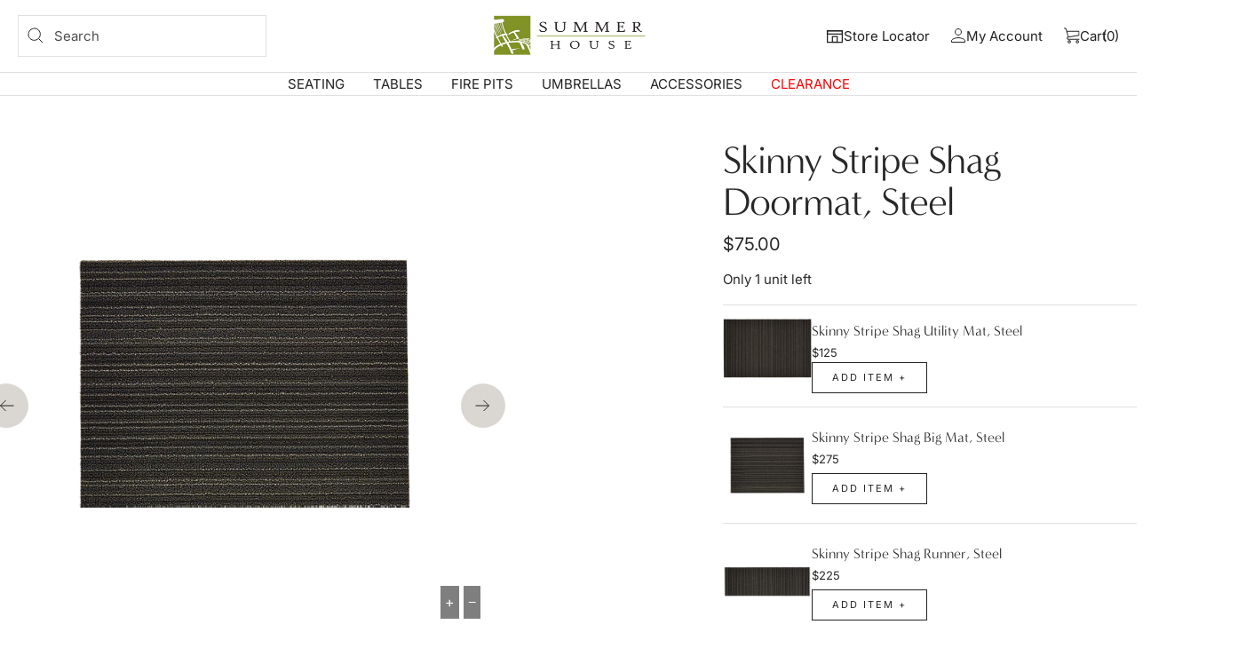

--- FILE ---
content_type: text/html; charset=utf-8
request_url: https://summerhousepatio.com/products/skinny-stripe-shag-doormat-steel
body_size: 59507
content:
<!doctype html><html class="no-js" lang="en" dir="ltr">
  <head>
    <meta charset="utf-8">
    <meta name="viewport" content="width=device-width, initial-scale=1.0, height=device-height, minimum-scale=1.0, maximum-scale=1.0">
    <meta name="theme-color" content="#ffffff">

    <title>Skinny Stripe Shag Doormat, Steel | Summer House Patio</title><meta name="description" content="Tufted, trusted, and tough. This easy-care floor mat combines a graphic pattern and an inviting texture with enduring performance, indoors or out. Shop now or visit a Summer House showroom near you!"><link rel="canonical" href="https://summerhousepatio.com/products/skinny-stripe-shag-doormat-steel"><link rel="shortcut icon" href="//summerhousepatio.com/cdn/shop/files/Screen_Shot_2022-11-04_at_12.19.43_PM_96x96.png?v=1667586050" type="image/png"><link rel="preconnect" href="https://cdn.shopify.com">
    <link rel="dns-prefetch" href="https://productreviews.shopifycdn.com">
    <link rel="dns-prefetch" href="https://www.google-analytics.com"><link rel="preconnect" href="https://fonts.shopifycdn.com" crossorigin><link rel="preload" as="style" href="//summerhousepatio.com/cdn/shop/t/55/assets/theme.css?v=32393070586360685271715276081">
    <link rel="preload" as="style" href="//summerhousepatio.com/cdn/shop/t/55/assets/layout-index.css?v=108947659252570721681715276081">
    <link rel="preload" as="style" href="//summerhousepatio.com/cdn/shop/t/55/assets/layout-collection.css?v=124928709944086483051715276081">
    <link rel="preload" as="style" href="//summerhousepatio.com/cdn/shop/t/55/assets/layout-product.css?v=175573411568135032721715276081">
    <link rel="preload" as="script" href="//summerhousepatio.com/cdn/shop/t/55/assets/vendor.js?v=32643890569905814191715276081">
    <link rel="preload" as="script" href="//summerhousepatio.com/cdn/shop/t/55/assets/theme.js?v=117764297957341195611715276081"><link rel="preload" as="fetch" href="/products/skinny-stripe-shag-doormat-steel.js" crossorigin><link rel="preload" as="script" href="//summerhousepatio.com/cdn/shop/t/55/assets/flickity.js?v=176646718982628074891715276081"><meta property="og:type" content="product">
  <meta property="og:title" content="SKINNY STRIPE SHAG DOORMAT, STEEL">
  <meta property="product:price:amount" content="75.00">
  <meta property="product:price:currency" content="USD"><meta property="og:image" content="http://summerhousepatio.com/cdn/shop/products/2019-02-20-shag_skinnystripe_steel_flat-door.png?v=1680813072">
  <meta property="og:image:secure_url" content="https://summerhousepatio.com/cdn/shop/products/2019-02-20-shag_skinnystripe_steel_flat-door.png?v=1680813072">
  <meta property="og:image:width" content="960">
  <meta property="og:image:height" content="960"><meta property="og:description" content="Tufted, trusted, and tough. This easy-care floor mat combines a graphic pattern and an inviting texture with enduring performance, indoors or out. Shop now or visit a Summer House showroom near you!"><meta property="og:url" content="https://summerhousepatio.com/products/skinny-stripe-shag-doormat-steel">
<meta property="og:site_name" content="Summer House Patio"><meta name="twitter:card" content="summary"><meta name="twitter:title" content="SKINNY STRIPE SHAG DOORMAT, STEEL">
  <meta name="twitter:description" content="Tufted, trusted, and tough. This easy-care floor mat combines a pattern of mixed-width narrow stripes and an inviting texture with enduring performance, indoors or out.




Surface


Looped TerraStrand yarns. Resistant to mold, mildew, and chlorine.




Backing


Waterproof, non-skid vinyl; no rug pad needed




Thickness


0.25&#39;&#39; (1/4 inch)




Care


Shake out, vacuum, or hose off and hang to quickly dry



"><meta name="twitter:image" content="https://summerhousepatio.com/cdn/shop/products/2019-02-20-shag_skinnystripe_steel_flat-door_1200x1200_crop_center.png?v=1680813072">
  <meta name="twitter:image:alt" content="">
    
  <script type="application/ld+json">
  {
    "@context": "https://schema.org",
    "@type": "Product",
    "productID": 7913143501047,
    "offers": [{
          "@type": "Offer",
          "name": "Default Title",
          "availability":"https://schema.org/InStock",
          "price": 75.0,
          "priceCurrency": "USD",
          "priceValidUntil": "2026-01-30","sku": "ST-200134-008",
          "url": "/products/skinny-stripe-shag-doormat-steel?variant=43810474426615"
        }
],"brand": {
      "@type": "Brand",
      "name": "CHILEWICH"
    },
    "name": "SKINNY STRIPE SHAG DOORMAT, STEEL",
    "description": "Tufted, trusted, and tough. This easy-care floor mat combines a pattern of mixed-width narrow stripes and an inviting texture with enduring performance, indoors or out.\n\n\n\n\nSurface\n\n\nLooped TerraStrand yarns. Resistant to mold, mildew, and chlorine.\n\n\n\n\nBacking\n\n\nWaterproof, non-skid vinyl; no rug pad needed\n\n\n\n\nThickness\n\n\n0.25'' (1\/4 inch)\n\n\n\n\nCare\n\n\nShake out, vacuum, or hose off and hang to quickly dry\n\n\n\n",
    "category": "ACCESSORIES",
    "url": "/products/skinny-stripe-shag-doormat-steel",
    "sku": "ST-200134-008",
    "image": {
      "@type": "ImageObject",
      "url": "https://summerhousepatio.com/cdn/shop/products/2019-02-20-shag_skinnystripe_steel_flat-door.png?v=1680813072&width=1024",
      "image": "https://summerhousepatio.com/cdn/shop/products/2019-02-20-shag_skinnystripe_steel_flat-door.png?v=1680813072&width=1024",
      "name": "",
      "width": "1024",
      "height": "1024"
    }
  }
  </script>



  <script type="application/ld+json">
  {
    "@context": "https://schema.org",
    "@type": "BreadcrumbList",
  "itemListElement": [{
      "@type": "ListItem",
      "position": 1,
      "name": "Home",
      "item": "https://summerhousepatio.com"
    },{
          "@type": "ListItem",
          "position": 2,
          "name": "SKINNY STRIPE SHAG DOORMAT, STEEL",
          "item": "https://summerhousepatio.com/products/skinny-stripe-shag-doormat-steel"
        }]
  }
  </script>


    <link rel="preload" href="//summerhousepatio.com/cdn/fonts/proza_libre/prozalibre_n4.f0507b32b728d57643b7359f19cd41165a2ba3ad.woff2" as="font" type="font/woff2" crossorigin><link rel="preload" href="//summerhousepatio.com/cdn/fonts/inter/inter_n4.b2a3f24c19b4de56e8871f609e73ca7f6d2e2bb9.woff2" as="font" type="font/woff2" crossorigin><style>
  /* Typography (heading) */
  @font-face {
  font-family: "Proza Libre";
  font-weight: 400;
  font-style: normal;
  font-display: swap;
  src: url("//summerhousepatio.com/cdn/fonts/proza_libre/prozalibre_n4.f0507b32b728d57643b7359f19cd41165a2ba3ad.woff2") format("woff2"),
       url("//summerhousepatio.com/cdn/fonts/proza_libre/prozalibre_n4.11ea93e06205ad0e376283cb5b58368f304c1fe5.woff") format("woff");
}

@font-face {
  font-family: "Proza Libre";
  font-weight: 400;
  font-style: italic;
  font-display: swap;
  src: url("//summerhousepatio.com/cdn/fonts/proza_libre/prozalibre_i4.fd59a69759c8ff2f0db3fa744a333dc414728870.woff2") format("woff2"),
       url("//summerhousepatio.com/cdn/fonts/proza_libre/prozalibre_i4.27b0ea1cb14275c30318a8a91b6ed8f2d59ab056.woff") format("woff");
}

/* Typography (body) */
  @font-face {
  font-family: Inter;
  font-weight: 400;
  font-style: normal;
  font-display: swap;
  src: url("//summerhousepatio.com/cdn/fonts/inter/inter_n4.b2a3f24c19b4de56e8871f609e73ca7f6d2e2bb9.woff2") format("woff2"),
       url("//summerhousepatio.com/cdn/fonts/inter/inter_n4.af8052d517e0c9ffac7b814872cecc27ae1fa132.woff") format("woff");
}

@font-face {
  font-family: Inter;
  font-weight: 400;
  font-style: italic;
  font-display: swap;
  src: url("//summerhousepatio.com/cdn/fonts/inter/inter_i4.feae1981dda792ab80d117249d9c7e0f1017e5b3.woff2") format("woff2"),
       url("//summerhousepatio.com/cdn/fonts/inter/inter_i4.62773b7113d5e5f02c71486623cf828884c85c6e.woff") format("woff");
}

@font-face {
  font-family: Inter;
  font-weight: 600;
  font-style: normal;
  font-display: swap;
  src: url("//summerhousepatio.com/cdn/fonts/inter/inter_n6.771af0474a71b3797eb38f3487d6fb79d43b6877.woff2") format("woff2"),
       url("//summerhousepatio.com/cdn/fonts/inter/inter_n6.88c903d8f9e157d48b73b7777d0642925bcecde7.woff") format("woff");
}

@font-face {
  font-family: Inter;
  font-weight: 600;
  font-style: italic;
  font-display: swap;
  src: url("//summerhousepatio.com/cdn/fonts/inter/inter_i6.3bbe0fe1c7ee4f282f9c2e296f3e4401a48cbe19.woff2") format("woff2"),
       url("//summerhousepatio.com/cdn/fonts/inter/inter_i6.8bea21f57a10d5416ddf685e2c91682ec237876d.woff") format("woff");
}

:root {--heading-color: 40, 40, 40;
    --text-color: 40, 40, 40;
    --background: 255, 255, 255;
    --secondary-background: 245, 245, 245;
    --border-color: 223, 223, 223;
    --border-color-darker: 169, 169, 169;
    --success-color: 127, 126, 117;
    --success-background: 229, 229, 227;
    --error-color: 222, 42, 42;
    --error-background: 253, 240, 240;
    --primary-button-background: 34, 34, 34;
    --primary-button-text-color: 255, 255, 255;
    --secondary-button-background: 34, 34, 34;
    --secondary-button-text-color: 40, 40, 40;
    --product-star-rating: 140, 146, 55;
    --product-on-sale-accent: 40, 40, 40;
    --product-sold-out-accent: 127, 126, 117;
    --product-custom-label-background: 140, 146, 55;
    --product-custom-label-text-color: 255, 255, 255;
    --product-custom-label-2-background: 222, 42, 42;
    --product-custom-label-2-text-color: 255, 255, 255;
    --product-low-stock-text-color: 222, 42, 42;
    --product-in-stock-text-color: 140, 146, 55;
    --loading-bar-background: 40, 40, 40;

    /* We duplicate some "base" colors as root colors, which is useful to use on drawer elements or popover without. Those should not be overridden to avoid issues */
    --root-heading-color: 40, 40, 40;
    --root-text-color: 40, 40, 40;
    --root-background: 255, 255, 255;
    --root-border-color: 223, 223, 223;
    --root-primary-button-background: 34, 34, 34;
    --root-primary-button-text-color: 255, 255, 255;

    --base-font-size: 15px;
    --heading-font-family: "Proza Libre", sans-serif;
    --heading-font-weight: 400;
    --heading-font-style: normal;
    --heading-text-transform: capitalize;
    --text-font-family: Inter, sans-serif;
    --text-font-weight: 400;
    --text-font-style: normal;
    --text-font-bold-weight: 600;

    /* Typography (font size) */
    --heading-xxsmall-font-size: 10px;
    --heading-xsmall-font-size: 10px;
    --heading-small-font-size: 11px;
    --heading-large-font-size: 32px;
    --heading-h1-font-size: 32px;
    --heading-h2-font-size: 28px;
    --heading-h3-font-size: 26px;
    --heading-h4-font-size: 22px;
    --heading-h5-font-size: 18px;
    --heading-h6-font-size: 16px;

    /* Control the look and feel of the theme by changing radius of various elements */
    --button-border-radius: 0px;
    --block-border-radius: 0px;
    --block-border-radius-reduced: 0px;
    --color-swatch-border-radius: 0px;

    /* Button size */
    --button-height: 48px;
    --button-small-height: 40px;

    /* Form related */
    --form-input-field-height: 48px;
    --form-input-gap: 16px;
    --form-submit-margin: 24px;

    /* Product listing related variables */
    --product-list-block-spacing: 32px;

    /* Video related */
    --play-button-background: 255, 255, 255;
    --play-button-arrow: 40, 40, 40;

    /* RTL support */
    --transform-logical-flip: 1;
    --transform-origin-start: left;
    --transform-origin-end: right;

    /* Other */
    --zoom-cursor-svg-url: url(//summerhousepatio.com/cdn/shop/t/55/assets/zoom-cursor.svg?v=89083446974960036381715276081);
    --arrow-right-svg-url: url(//summerhousepatio.com/cdn/shop/t/55/assets/arrow-right.svg?v=70740017276485900791715276081);
    --arrow-left-svg-url: url(//summerhousepatio.com/cdn/shop/t/55/assets/arrow-left.svg?v=20859819828309117001715276081);

    /* Some useful variables that we can reuse in our CSS. Some explanation are needed for some of them:
       - container-max-width-minus-gutters: represents the container max width without the edge gutters
       - container-outer-width: considering the screen width, represent all the space outside the container
       - container-outer-margin: same as container-outer-width but get set to 0 inside a container
       - container-inner-width: the effective space inside the container (minus gutters)
       - grid-column-width: represents the width of a single column of the grid
       - vertical-breather: this is a variable that defines the global "spacing" between sections, and inside the section
                            to create some "breath" and minimum spacing
     */
    --container-max-width: 1600px;
    --container-gutter: 24px;
    --container-max-width-minus-gutters: calc(var(--container-max-width) - (var(--container-gutter)) * 2);
    --container-outer-width: max(calc((100vw - var(--container-max-width-minus-gutters)) / 2), var(--container-gutter));
    --container-outer-margin: var(--container-outer-width);
    --container-inner-width: calc(100vw - var(--container-outer-width) * 2);

    --grid-column-count: 10;
    --grid-gap: 24px;
    --grid-column-width: calc((100vw - var(--container-outer-width) * 2 - var(--grid-gap) * (var(--grid-column-count) - 1)) / var(--grid-column-count));

    --vertical-breather: 48px;
    --vertical-breather-tight: 48px;

    /* Shopify related variables */
    --payment-terms-background-color: #ffffff;
  }

  @media screen and (min-width: 741px) {
    :root {
      --container-gutter: 40px;
      --grid-column-count: 20;
      --vertical-breather: 64px;
      --vertical-breather-tight: 64px;

      /* Typography (font size) */
      --heading-xsmall-font-size: 11px;
      --heading-small-font-size: 12px;
      --heading-large-font-size: 48px;
      --heading-h1-font-size: 48px;
      --heading-h2-font-size: 36px;
      --heading-h3-font-size: 30px;
      --heading-h4-font-size: 22px;
      --heading-h5-font-size: 18px;
      --heading-h6-font-size: 16px;

      /* Form related */
      --form-input-field-height: 52px;
      --form-submit-margin: 32px;

      /* Button size */
      --button-height: 52px;
      --button-small-height: 44px;
    }
  }

  @media screen and (min-width: 1200px) {
    :root {
      --vertical-breather: 80px;
      --vertical-breather-tight: 64px;
      --product-list-block-spacing: 48px;

      /* Typography */
      --heading-large-font-size: 58px;
      --heading-h1-font-size: 50px;
      --heading-h2-font-size: 44px;
      --heading-h3-font-size: 32px;
      --heading-h4-font-size: 26px;
      --heading-h5-font-size: 22px;
      --heading-h6-font-size: 16px;
    }
  }

  @media screen and (min-width: 1600px) {
    :root {
      --vertical-breather: 90px;
      --vertical-breather-tight: 64px;
    }
  }
</style>
    <script>
  // This allows to expose several variables to the global scope, to be used in scripts
  window.themeVariables = {
    settings: {
      direction: "ltr",
      pageType: "product",
      cartCount: 0,
      moneyFormat: "${{amount}}",
      moneyWithCurrencyFormat: "${{amount}} USD",
      showVendor: false,
      discountMode: "percentage",
      currencyCodeEnabled: false,
      cartType: "drawer",
      cartCurrency: "USD",
      mobileZoomFactor: 2.5
    },

    routes: {
      host: "summerhousepatio.com",
      rootUrl: "\/",
      rootUrlWithoutSlash: '',
      cartUrl: "\/cart",
      cartAddUrl: "\/cart\/add",
      cartChangeUrl: "\/cart\/change",
      searchUrl: "\/search",
      predictiveSearchUrl: "\/search\/suggest",
      productRecommendationsUrl: "\/recommendations\/products"
    },

    strings: {
      accessibilityDelete: "Delete",
      accessibilityClose: "Close",
      collectionSoldOut: "Sold out",
      collectionDiscount: "Save @savings@",
      productSalePrice: "Sale price",
      productRegularPrice: "Regular price",
      productFormUnavailable: "Unavailable",
      productFormSoldOut: "Sold out",
      productFormPreOrder: "Pre-order",
      productFormAddToCart: "Add to cart",
      searchNoResults: "No results could be found.",
      searchNewSearch: "New search",
      searchProducts: "Products",
      searchArticles: "Journal",
      searchPages: "Pages",
      searchCollections: "Collections",
      cartViewCart: "View cart",
      cartItemAdded: "Item added to your cart!",
      cartItemAddedShort: "Added to your cart!",
      cartAddOrderNote: "Add order note",
      cartEditOrderNote: "Edit order note",
      shippingEstimatorNoResults: "Sorry, we do not ship to your address.",
      shippingEstimatorOneResult: "There is one shipping rate for your address:",
      shippingEstimatorMultipleResults: "There are several shipping rates for your address:",
      shippingEstimatorError: "One or more error occurred while retrieving shipping rates:"
    },

    libs: {
      flickity: "\/\/summerhousepatio.com\/cdn\/shop\/t\/55\/assets\/flickity.js?v=176646718982628074891715276081",
      photoswipe: "\/\/summerhousepatio.com\/cdn\/shop\/t\/55\/assets\/photoswipe.js?v=132268647426145925301715276081",
      qrCode: "\/\/summerhousepatio.com\/cdn\/shopifycloud\/storefront\/assets\/themes_support\/vendor\/qrcode-3f2b403b.js"
    },

    breakpoints: {
      phone: 'screen and (max-width: 740px)',
      tablet: 'screen and (min-width: 741px) and (max-width: 999px)',
      tabletAndUp: 'screen and (min-width: 741px)',
      pocket: 'screen and (max-width: 999px)',
      lap: 'screen and (min-width: 1000px) and (max-width: 1199px)',
      lapAndUp: 'screen and (min-width: 1000px)',
      desktop: 'screen and (min-width: 1200px)',
      wide: 'screen and (min-width: 1400px)'
    }
  };

  window.addEventListener('pageshow', async () => {
    const cartContent = await (await fetch(`${window.themeVariables.routes.cartUrl}.js`, {cache: 'reload'})).json();
    document.documentElement.dispatchEvent(new CustomEvent('cart:refresh', {detail: {cart: cartContent}}));
  });

  if ('noModule' in HTMLScriptElement.prototype) {
    // Old browsers (like IE) that does not support module will be considered as if not executing JS at all
    document.documentElement.className = document.documentElement.className.replace('no-js', 'js');

    requestAnimationFrame(() => {
      const viewportHeight = (window.visualViewport ? window.visualViewport.height : document.documentElement.clientHeight);
      document.documentElement.style.setProperty('--window-height',viewportHeight + 'px');
    });
  }// We save the product ID in local storage to be eventually used for recently viewed section
    try {
      const items = JSON.parse(localStorage.getItem('theme:recently-viewed-products') || '[]');

      // We check if the current product already exists, and if it does not, we add it at the start
      if (!items.includes(7913143501047)) {
        items.unshift(7913143501047);
      }

      localStorage.setItem('theme:recently-viewed-products', JSON.stringify(items.slice(0, 20)));
    } catch (e) {
      // Safari in private mode does not allow setting item, we silently fail
    }</script>

    <link rel="stylesheet" href="//summerhousepatio.com/cdn/shop/t/55/assets/theme.css?v=32393070586360685271715276081">
    <link rel="stylesheet" href="//summerhousepatio.com/cdn/shop/t/55/assets/layout-index.css?v=108947659252570721681715276081"><link rel="stylesheet" href="//summerhousepatio.com/cdn/shop/t/55/assets/layout-product.css?v=175573411568135032721715276081"><script src="//summerhousepatio.com/cdn/shop/t/55/assets/vendor.js?v=32643890569905814191715276081" defer></script>
    <script src="//summerhousepatio.com/cdn/shop/t/55/assets/theme.js?v=117764297957341195611715276081" defer></script>
    <script src="//summerhousepatio.com/cdn/shop/t/55/assets/custom.js?v=178702967803826523131715276081" defer></script>

    <script>window.performance && window.performance.mark && window.performance.mark('shopify.content_for_header.start');</script><meta name="facebook-domain-verification" content="n7je66zymy6iqrpfmi5mt6szvuuiav">
<meta name="google-site-verification" content="6QlGtk_lIDhxoXBiem16YLE3AySfxOWGzFiTMUk-N1A">
<meta id="shopify-digital-wallet" name="shopify-digital-wallet" content="/62777590007/digital_wallets/dialog">
<meta name="shopify-checkout-api-token" content="2f508a2b2fabb0d705f617314133eab6">
<meta id="in-context-paypal-metadata" data-shop-id="62777590007" data-venmo-supported="true" data-environment="production" data-locale="en_US" data-paypal-v4="true" data-currency="USD">
<link rel="alternate" type="application/json+oembed" href="https://summerhousepatio.com/products/skinny-stripe-shag-doormat-steel.oembed">
<script async="async" src="/checkouts/internal/preloads.js?locale=en-US"></script>
<link rel="preconnect" href="https://shop.app" crossorigin="anonymous">
<script async="async" src="https://shop.app/checkouts/internal/preloads.js?locale=en-US&shop_id=62777590007" crossorigin="anonymous"></script>
<script id="apple-pay-shop-capabilities" type="application/json">{"shopId":62777590007,"countryCode":"US","currencyCode":"USD","merchantCapabilities":["supports3DS"],"merchantId":"gid:\/\/shopify\/Shop\/62777590007","merchantName":"Summer House Patio","requiredBillingContactFields":["postalAddress","email","phone"],"requiredShippingContactFields":["postalAddress","email","phone"],"shippingType":"shipping","supportedNetworks":["visa","masterCard","amex","discover","elo","jcb"],"total":{"type":"pending","label":"Summer House Patio","amount":"1.00"},"shopifyPaymentsEnabled":true,"supportsSubscriptions":true}</script>
<script id="shopify-features" type="application/json">{"accessToken":"2f508a2b2fabb0d705f617314133eab6","betas":["rich-media-storefront-analytics"],"domain":"summerhousepatio.com","predictiveSearch":true,"shopId":62777590007,"locale":"en"}</script>
<script>var Shopify = Shopify || {};
Shopify.shop = "seldens-outdoor.myshopify.com";
Shopify.locale = "en";
Shopify.currency = {"active":"USD","rate":"1.0"};
Shopify.country = "US";
Shopify.theme = {"name":"SMHS 2024 CURRENT 5.28.24 [P3]","id":141290012919,"schema_name":"Focal","schema_version":"11.1.0","theme_store_id":null,"role":"main"};
Shopify.theme.handle = "null";
Shopify.theme.style = {"id":null,"handle":null};
Shopify.cdnHost = "summerhousepatio.com/cdn";
Shopify.routes = Shopify.routes || {};
Shopify.routes.root = "/";</script>
<script type="module">!function(o){(o.Shopify=o.Shopify||{}).modules=!0}(window);</script>
<script>!function(o){function n(){var o=[];function n(){o.push(Array.prototype.slice.apply(arguments))}return n.q=o,n}var t=o.Shopify=o.Shopify||{};t.loadFeatures=n(),t.autoloadFeatures=n()}(window);</script>
<script>
  window.ShopifyPay = window.ShopifyPay || {};
  window.ShopifyPay.apiHost = "shop.app\/pay";
  window.ShopifyPay.redirectState = null;
</script>
<script id="shop-js-analytics" type="application/json">{"pageType":"product"}</script>
<script defer="defer" async type="module" src="//summerhousepatio.com/cdn/shopifycloud/shop-js/modules/v2/client.init-shop-cart-sync_BdyHc3Nr.en.esm.js"></script>
<script defer="defer" async type="module" src="//summerhousepatio.com/cdn/shopifycloud/shop-js/modules/v2/chunk.common_Daul8nwZ.esm.js"></script>
<script type="module">
  await import("//summerhousepatio.com/cdn/shopifycloud/shop-js/modules/v2/client.init-shop-cart-sync_BdyHc3Nr.en.esm.js");
await import("//summerhousepatio.com/cdn/shopifycloud/shop-js/modules/v2/chunk.common_Daul8nwZ.esm.js");

  window.Shopify.SignInWithShop?.initShopCartSync?.({"fedCMEnabled":true,"windoidEnabled":true});

</script>
<script defer="defer" async type="module" src="//summerhousepatio.com/cdn/shopifycloud/shop-js/modules/v2/client.payment-terms_MV4M3zvL.en.esm.js"></script>
<script defer="defer" async type="module" src="//summerhousepatio.com/cdn/shopifycloud/shop-js/modules/v2/chunk.common_Daul8nwZ.esm.js"></script>
<script defer="defer" async type="module" src="//summerhousepatio.com/cdn/shopifycloud/shop-js/modules/v2/chunk.modal_CQq8HTM6.esm.js"></script>
<script type="module">
  await import("//summerhousepatio.com/cdn/shopifycloud/shop-js/modules/v2/client.payment-terms_MV4M3zvL.en.esm.js");
await import("//summerhousepatio.com/cdn/shopifycloud/shop-js/modules/v2/chunk.common_Daul8nwZ.esm.js");
await import("//summerhousepatio.com/cdn/shopifycloud/shop-js/modules/v2/chunk.modal_CQq8HTM6.esm.js");

  
</script>
<script>
  window.Shopify = window.Shopify || {};
  if (!window.Shopify.featureAssets) window.Shopify.featureAssets = {};
  window.Shopify.featureAssets['shop-js'] = {"shop-cart-sync":["modules/v2/client.shop-cart-sync_QYOiDySF.en.esm.js","modules/v2/chunk.common_Daul8nwZ.esm.js"],"init-fed-cm":["modules/v2/client.init-fed-cm_DchLp9rc.en.esm.js","modules/v2/chunk.common_Daul8nwZ.esm.js"],"shop-button":["modules/v2/client.shop-button_OV7bAJc5.en.esm.js","modules/v2/chunk.common_Daul8nwZ.esm.js"],"init-windoid":["modules/v2/client.init-windoid_DwxFKQ8e.en.esm.js","modules/v2/chunk.common_Daul8nwZ.esm.js"],"shop-cash-offers":["modules/v2/client.shop-cash-offers_DWtL6Bq3.en.esm.js","modules/v2/chunk.common_Daul8nwZ.esm.js","modules/v2/chunk.modal_CQq8HTM6.esm.js"],"shop-toast-manager":["modules/v2/client.shop-toast-manager_CX9r1SjA.en.esm.js","modules/v2/chunk.common_Daul8nwZ.esm.js"],"init-shop-email-lookup-coordinator":["modules/v2/client.init-shop-email-lookup-coordinator_UhKnw74l.en.esm.js","modules/v2/chunk.common_Daul8nwZ.esm.js"],"pay-button":["modules/v2/client.pay-button_DzxNnLDY.en.esm.js","modules/v2/chunk.common_Daul8nwZ.esm.js"],"avatar":["modules/v2/client.avatar_BTnouDA3.en.esm.js"],"init-shop-cart-sync":["modules/v2/client.init-shop-cart-sync_BdyHc3Nr.en.esm.js","modules/v2/chunk.common_Daul8nwZ.esm.js"],"shop-login-button":["modules/v2/client.shop-login-button_D8B466_1.en.esm.js","modules/v2/chunk.common_Daul8nwZ.esm.js","modules/v2/chunk.modal_CQq8HTM6.esm.js"],"init-customer-accounts-sign-up":["modules/v2/client.init-customer-accounts-sign-up_C8fpPm4i.en.esm.js","modules/v2/client.shop-login-button_D8B466_1.en.esm.js","modules/v2/chunk.common_Daul8nwZ.esm.js","modules/v2/chunk.modal_CQq8HTM6.esm.js"],"init-shop-for-new-customer-accounts":["modules/v2/client.init-shop-for-new-customer-accounts_CVTO0Ztu.en.esm.js","modules/v2/client.shop-login-button_D8B466_1.en.esm.js","modules/v2/chunk.common_Daul8nwZ.esm.js","modules/v2/chunk.modal_CQq8HTM6.esm.js"],"init-customer-accounts":["modules/v2/client.init-customer-accounts_dRgKMfrE.en.esm.js","modules/v2/client.shop-login-button_D8B466_1.en.esm.js","modules/v2/chunk.common_Daul8nwZ.esm.js","modules/v2/chunk.modal_CQq8HTM6.esm.js"],"shop-follow-button":["modules/v2/client.shop-follow-button_CkZpjEct.en.esm.js","modules/v2/chunk.common_Daul8nwZ.esm.js","modules/v2/chunk.modal_CQq8HTM6.esm.js"],"lead-capture":["modules/v2/client.lead-capture_BntHBhfp.en.esm.js","modules/v2/chunk.common_Daul8nwZ.esm.js","modules/v2/chunk.modal_CQq8HTM6.esm.js"],"checkout-modal":["modules/v2/client.checkout-modal_CfxcYbTm.en.esm.js","modules/v2/chunk.common_Daul8nwZ.esm.js","modules/v2/chunk.modal_CQq8HTM6.esm.js"],"shop-login":["modules/v2/client.shop-login_Da4GZ2H6.en.esm.js","modules/v2/chunk.common_Daul8nwZ.esm.js","modules/v2/chunk.modal_CQq8HTM6.esm.js"],"payment-terms":["modules/v2/client.payment-terms_MV4M3zvL.en.esm.js","modules/v2/chunk.common_Daul8nwZ.esm.js","modules/v2/chunk.modal_CQq8HTM6.esm.js"]};
</script>
<script>(function() {
  var isLoaded = false;
  function asyncLoad() {
    if (isLoaded) return;
    isLoaded = true;
    var urls = ["https:\/\/zooomyapps.com\/wishlist\/ZooomyOrders.js?shop=seldens-outdoor.myshopify.com","https:\/\/cdn.grw.reputon.com\/assets\/widget.js?shop=seldens-outdoor.myshopify.com","https:\/\/cdn.adscale.com\/static\/ecom_js\/seldens-outdoor\/add_item_to_cart.js?ver=20260121\u0026shop=seldens-outdoor.myshopify.com"];
    for (var i = 0; i < urls.length; i++) {
      var s = document.createElement('script');
      s.type = 'text/javascript';
      s.async = true;
      s.src = urls[i];
      var x = document.getElementsByTagName('script')[0];
      x.parentNode.insertBefore(s, x);
    }
  };
  if(window.attachEvent) {
    window.attachEvent('onload', asyncLoad);
  } else {
    window.addEventListener('load', asyncLoad, false);
  }
})();</script>
<script id="__st">var __st={"a":62777590007,"offset":-28800,"reqid":"5bb32aef-ecb1-4fd0-84a5-01b3d685c84c-1768982175","pageurl":"summerhousepatio.com\/products\/skinny-stripe-shag-doormat-steel","u":"8a0d4cef6adc","p":"product","rtyp":"product","rid":7913143501047};</script>
<script>window.ShopifyPaypalV4VisibilityTracking = true;</script>
<script id="captcha-bootstrap">!function(){'use strict';const t='contact',e='account',n='new_comment',o=[[t,t],['blogs',n],['comments',n],[t,'customer']],c=[[e,'customer_login'],[e,'guest_login'],[e,'recover_customer_password'],[e,'create_customer']],r=t=>t.map((([t,e])=>`form[action*='/${t}']:not([data-nocaptcha='true']) input[name='form_type'][value='${e}']`)).join(','),a=t=>()=>t?[...document.querySelectorAll(t)].map((t=>t.form)):[];function s(){const t=[...o],e=r(t);return a(e)}const i='password',u='form_key',d=['recaptcha-v3-token','g-recaptcha-response','h-captcha-response',i],f=()=>{try{return window.sessionStorage}catch{return}},m='__shopify_v',_=t=>t.elements[u];function p(t,e,n=!1){try{const o=window.sessionStorage,c=JSON.parse(o.getItem(e)),{data:r}=function(t){const{data:e,action:n}=t;return t[m]||n?{data:e,action:n}:{data:t,action:n}}(c);for(const[e,n]of Object.entries(r))t.elements[e]&&(t.elements[e].value=n);n&&o.removeItem(e)}catch(o){console.error('form repopulation failed',{error:o})}}const l='form_type',E='cptcha';function T(t){t.dataset[E]=!0}const w=window,h=w.document,L='Shopify',v='ce_forms',y='captcha';let A=!1;((t,e)=>{const n=(g='f06e6c50-85a8-45c8-87d0-21a2b65856fe',I='https://cdn.shopify.com/shopifycloud/storefront-forms-hcaptcha/ce_storefront_forms_captcha_hcaptcha.v1.5.2.iife.js',D={infoText:'Protected by hCaptcha',privacyText:'Privacy',termsText:'Terms'},(t,e,n)=>{const o=w[L][v],c=o.bindForm;if(c)return c(t,g,e,D).then(n);var r;o.q.push([[t,g,e,D],n]),r=I,A||(h.body.append(Object.assign(h.createElement('script'),{id:'captcha-provider',async:!0,src:r})),A=!0)});var g,I,D;w[L]=w[L]||{},w[L][v]=w[L][v]||{},w[L][v].q=[],w[L][y]=w[L][y]||{},w[L][y].protect=function(t,e){n(t,void 0,e),T(t)},Object.freeze(w[L][y]),function(t,e,n,w,h,L){const[v,y,A,g]=function(t,e,n){const i=e?o:[],u=t?c:[],d=[...i,...u],f=r(d),m=r(i),_=r(d.filter((([t,e])=>n.includes(e))));return[a(f),a(m),a(_),s()]}(w,h,L),I=t=>{const e=t.target;return e instanceof HTMLFormElement?e:e&&e.form},D=t=>v().includes(t);t.addEventListener('submit',(t=>{const e=I(t);if(!e)return;const n=D(e)&&!e.dataset.hcaptchaBound&&!e.dataset.recaptchaBound,o=_(e),c=g().includes(e)&&(!o||!o.value);(n||c)&&t.preventDefault(),c&&!n&&(function(t){try{if(!f())return;!function(t){const e=f();if(!e)return;const n=_(t);if(!n)return;const o=n.value;o&&e.removeItem(o)}(t);const e=Array.from(Array(32),(()=>Math.random().toString(36)[2])).join('');!function(t,e){_(t)||t.append(Object.assign(document.createElement('input'),{type:'hidden',name:u})),t.elements[u].value=e}(t,e),function(t,e){const n=f();if(!n)return;const o=[...t.querySelectorAll(`input[type='${i}']`)].map((({name:t})=>t)),c=[...d,...o],r={};for(const[a,s]of new FormData(t).entries())c.includes(a)||(r[a]=s);n.setItem(e,JSON.stringify({[m]:1,action:t.action,data:r}))}(t,e)}catch(e){console.error('failed to persist form',e)}}(e),e.submit())}));const S=(t,e)=>{t&&!t.dataset[E]&&(n(t,e.some((e=>e===t))),T(t))};for(const o of['focusin','change'])t.addEventListener(o,(t=>{const e=I(t);D(e)&&S(e,y())}));const B=e.get('form_key'),M=e.get(l),P=B&&M;t.addEventListener('DOMContentLoaded',(()=>{const t=y();if(P)for(const e of t)e.elements[l].value===M&&p(e,B);[...new Set([...A(),...v().filter((t=>'true'===t.dataset.shopifyCaptcha))])].forEach((e=>S(e,t)))}))}(h,new URLSearchParams(w.location.search),n,t,e,['guest_login'])})(!0,!0)}();</script>
<script integrity="sha256-4kQ18oKyAcykRKYeNunJcIwy7WH5gtpwJnB7kiuLZ1E=" data-source-attribution="shopify.loadfeatures" defer="defer" src="//summerhousepatio.com/cdn/shopifycloud/storefront/assets/storefront/load_feature-a0a9edcb.js" crossorigin="anonymous"></script>
<script crossorigin="anonymous" defer="defer" src="//summerhousepatio.com/cdn/shopifycloud/storefront/assets/shopify_pay/storefront-65b4c6d7.js?v=20250812"></script>
<script data-source-attribution="shopify.dynamic_checkout.dynamic.init">var Shopify=Shopify||{};Shopify.PaymentButton=Shopify.PaymentButton||{isStorefrontPortableWallets:!0,init:function(){window.Shopify.PaymentButton.init=function(){};var t=document.createElement("script");t.src="https://summerhousepatio.com/cdn/shopifycloud/portable-wallets/latest/portable-wallets.en.js",t.type="module",document.head.appendChild(t)}};
</script>
<script data-source-attribution="shopify.dynamic_checkout.buyer_consent">
  function portableWalletsHideBuyerConsent(e){var t=document.getElementById("shopify-buyer-consent"),n=document.getElementById("shopify-subscription-policy-button");t&&n&&(t.classList.add("hidden"),t.setAttribute("aria-hidden","true"),n.removeEventListener("click",e))}function portableWalletsShowBuyerConsent(e){var t=document.getElementById("shopify-buyer-consent"),n=document.getElementById("shopify-subscription-policy-button");t&&n&&(t.classList.remove("hidden"),t.removeAttribute("aria-hidden"),n.addEventListener("click",e))}window.Shopify?.PaymentButton&&(window.Shopify.PaymentButton.hideBuyerConsent=portableWalletsHideBuyerConsent,window.Shopify.PaymentButton.showBuyerConsent=portableWalletsShowBuyerConsent);
</script>
<script data-source-attribution="shopify.dynamic_checkout.cart.bootstrap">document.addEventListener("DOMContentLoaded",(function(){function t(){return document.querySelector("shopify-accelerated-checkout-cart, shopify-accelerated-checkout")}if(t())Shopify.PaymentButton.init();else{new MutationObserver((function(e,n){t()&&(Shopify.PaymentButton.init(),n.disconnect())})).observe(document.body,{childList:!0,subtree:!0})}}));
</script>
<link id="shopify-accelerated-checkout-styles" rel="stylesheet" media="screen" href="https://summerhousepatio.com/cdn/shopifycloud/portable-wallets/latest/accelerated-checkout-backwards-compat.css" crossorigin="anonymous">
<style id="shopify-accelerated-checkout-cart">
        #shopify-buyer-consent {
  margin-top: 1em;
  display: inline-block;
  width: 100%;
}

#shopify-buyer-consent.hidden {
  display: none;
}

#shopify-subscription-policy-button {
  background: none;
  border: none;
  padding: 0;
  text-decoration: underline;
  font-size: inherit;
  cursor: pointer;
}

#shopify-subscription-policy-button::before {
  box-shadow: none;
}

      </style>

<script>window.performance && window.performance.mark && window.performance.mark('shopify.content_for_header.end');</script>

    <script type="text/javascript">
        (function(c,l,a,r,i,t,y){
            c[a]=c[a]||function(){(c[a].q=c[a].q||[]).push(arguments)};
            t=l.createElement(r);t.async=1;t.src="https://www.clarity.ms/tag/"+i;
            y=l.getElementsByTagName(r)[0];y.parentNode.insertBefore(t,y);
        })(window, document, "clarity", "script", "ly5zc39bcd");
    </script>
    <!-- Google Tag Manager -->
<script>(function(w,d,s,l,i){w[l]=w[l]||[];w[l].push({'gtm.start':
new Date().getTime(),event:'gtm.js'});var f=d.getElementsByTagName(s)[0],
j=d.createElement(s),dl=l!='dataLayer'?'&l='+l:'';j.async=true;j.src=
'https://www.googletagmanager.com/gtm.js?id='+i+dl;f.parentNode.insertBefore(j,f);
})(window,document,'script','dataLayer','GTM-MSH88CL');</script>
<!-- End Google Tag Manager -->
  <!-- BEGIN app block: shopify://apps/klaviyo-email-marketing-sms/blocks/klaviyo-onsite-embed/2632fe16-c075-4321-a88b-50b567f42507 -->












  <script async src="https://static.klaviyo.com/onsite/js/SRHhJA/klaviyo.js?company_id=SRHhJA"></script>
  <script>!function(){if(!window.klaviyo){window._klOnsite=window._klOnsite||[];try{window.klaviyo=new Proxy({},{get:function(n,i){return"push"===i?function(){var n;(n=window._klOnsite).push.apply(n,arguments)}:function(){for(var n=arguments.length,o=new Array(n),w=0;w<n;w++)o[w]=arguments[w];var t="function"==typeof o[o.length-1]?o.pop():void 0,e=new Promise((function(n){window._klOnsite.push([i].concat(o,[function(i){t&&t(i),n(i)}]))}));return e}}})}catch(n){window.klaviyo=window.klaviyo||[],window.klaviyo.push=function(){var n;(n=window._klOnsite).push.apply(n,arguments)}}}}();</script>

  
    <script id="viewed_product">
      if (item == null) {
        var _learnq = _learnq || [];

        var MetafieldReviews = null
        var MetafieldYotpoRating = null
        var MetafieldYotpoCount = null
        var MetafieldLooxRating = null
        var MetafieldLooxCount = null
        var okendoProduct = null
        var okendoProductReviewCount = null
        var okendoProductReviewAverageValue = null
        try {
          // The following fields are used for Customer Hub recently viewed in order to add reviews.
          // This information is not part of __kla_viewed. Instead, it is part of __kla_viewed_reviewed_items
          MetafieldReviews = {};
          MetafieldYotpoRating = null
          MetafieldYotpoCount = null
          MetafieldLooxRating = null
          MetafieldLooxCount = null

          okendoProduct = null
          // If the okendo metafield is not legacy, it will error, which then requires the new json formatted data
          if (okendoProduct && 'error' in okendoProduct) {
            okendoProduct = null
          }
          okendoProductReviewCount = okendoProduct ? okendoProduct.reviewCount : null
          okendoProductReviewAverageValue = okendoProduct ? okendoProduct.reviewAverageValue : null
        } catch (error) {
          console.error('Error in Klaviyo onsite reviews tracking:', error);
        }

        var item = {
          Name: "SKINNY STRIPE SHAG DOORMAT, STEEL",
          ProductID: 7913143501047,
          Categories: ["Accents","Accessories","Available in stock","CHILEWICH","PRODUCTS","Rugs","STYLE","TYPE"],
          ImageURL: "https://summerhousepatio.com/cdn/shop/products/2019-02-20-shag_skinnystripe_steel_flat-door_grande.png?v=1680813072",
          URL: "https://summerhousepatio.com/products/skinny-stripe-shag-doormat-steel",
          Brand: "CHILEWICH",
          Price: "$75.00",
          Value: "75.00",
          CompareAtPrice: "$0.00"
        };
        _learnq.push(['track', 'Viewed Product', item]);
        _learnq.push(['trackViewedItem', {
          Title: item.Name,
          ItemId: item.ProductID,
          Categories: item.Categories,
          ImageUrl: item.ImageURL,
          Url: item.URL,
          Metadata: {
            Brand: item.Brand,
            Price: item.Price,
            Value: item.Value,
            CompareAtPrice: item.CompareAtPrice
          },
          metafields:{
            reviews: MetafieldReviews,
            yotpo:{
              rating: MetafieldYotpoRating,
              count: MetafieldYotpoCount,
            },
            loox:{
              rating: MetafieldLooxRating,
              count: MetafieldLooxCount,
            },
            okendo: {
              rating: okendoProductReviewAverageValue,
              count: okendoProductReviewCount,
            }
          }
        }]);
      }
    </script>
  




  <script>
    window.klaviyoReviewsProductDesignMode = false
  </script>







<!-- END app block --><script src="https://cdn.shopify.com/extensions/019ba425-dd82-7e00-b5e9-54d034c58c46/discountninja-extensions-functions-dev-1333/assets/la-dn-core-v8.min.js" type="text/javascript" defer="defer"></script>
<link href="https://cdn.shopify.com/extensions/019ba425-dd82-7e00-b5e9-54d034c58c46/discountninja-extensions-functions-dev-1333/assets/la-dn-core-v8.min.css" rel="stylesheet" type="text/css" media="all">
<link href="https://monorail-edge.shopifysvc.com" rel="dns-prefetch">
<script>(function(){if ("sendBeacon" in navigator && "performance" in window) {try {var session_token_from_headers = performance.getEntriesByType('navigation')[0].serverTiming.find(x => x.name == '_s').description;} catch {var session_token_from_headers = undefined;}var session_cookie_matches = document.cookie.match(/_shopify_s=([^;]*)/);var session_token_from_cookie = session_cookie_matches && session_cookie_matches.length === 2 ? session_cookie_matches[1] : "";var session_token = session_token_from_headers || session_token_from_cookie || "";function handle_abandonment_event(e) {var entries = performance.getEntries().filter(function(entry) {return /monorail-edge.shopifysvc.com/.test(entry.name);});if (!window.abandonment_tracked && entries.length === 0) {window.abandonment_tracked = true;var currentMs = Date.now();var navigation_start = performance.timing.navigationStart;var payload = {shop_id: 62777590007,url: window.location.href,navigation_start,duration: currentMs - navigation_start,session_token,page_type: "product"};window.navigator.sendBeacon("https://monorail-edge.shopifysvc.com/v1/produce", JSON.stringify({schema_id: "online_store_buyer_site_abandonment/1.1",payload: payload,metadata: {event_created_at_ms: currentMs,event_sent_at_ms: currentMs}}));}}window.addEventListener('pagehide', handle_abandonment_event);}}());</script>
<script id="web-pixels-manager-setup">(function e(e,d,r,n,o){if(void 0===o&&(o={}),!Boolean(null===(a=null===(i=window.Shopify)||void 0===i?void 0:i.analytics)||void 0===a?void 0:a.replayQueue)){var i,a;window.Shopify=window.Shopify||{};var t=window.Shopify;t.analytics=t.analytics||{};var s=t.analytics;s.replayQueue=[],s.publish=function(e,d,r){return s.replayQueue.push([e,d,r]),!0};try{self.performance.mark("wpm:start")}catch(e){}var l=function(){var e={modern:/Edge?\/(1{2}[4-9]|1[2-9]\d|[2-9]\d{2}|\d{4,})\.\d+(\.\d+|)|Firefox\/(1{2}[4-9]|1[2-9]\d|[2-9]\d{2}|\d{4,})\.\d+(\.\d+|)|Chrom(ium|e)\/(9{2}|\d{3,})\.\d+(\.\d+|)|(Maci|X1{2}).+ Version\/(15\.\d+|(1[6-9]|[2-9]\d|\d{3,})\.\d+)([,.]\d+|)( \(\w+\)|)( Mobile\/\w+|) Safari\/|Chrome.+OPR\/(9{2}|\d{3,})\.\d+\.\d+|(CPU[ +]OS|iPhone[ +]OS|CPU[ +]iPhone|CPU IPhone OS|CPU iPad OS)[ +]+(15[._]\d+|(1[6-9]|[2-9]\d|\d{3,})[._]\d+)([._]\d+|)|Android:?[ /-](13[3-9]|1[4-9]\d|[2-9]\d{2}|\d{4,})(\.\d+|)(\.\d+|)|Android.+Firefox\/(13[5-9]|1[4-9]\d|[2-9]\d{2}|\d{4,})\.\d+(\.\d+|)|Android.+Chrom(ium|e)\/(13[3-9]|1[4-9]\d|[2-9]\d{2}|\d{4,})\.\d+(\.\d+|)|SamsungBrowser\/([2-9]\d|\d{3,})\.\d+/,legacy:/Edge?\/(1[6-9]|[2-9]\d|\d{3,})\.\d+(\.\d+|)|Firefox\/(5[4-9]|[6-9]\d|\d{3,})\.\d+(\.\d+|)|Chrom(ium|e)\/(5[1-9]|[6-9]\d|\d{3,})\.\d+(\.\d+|)([\d.]+$|.*Safari\/(?![\d.]+ Edge\/[\d.]+$))|(Maci|X1{2}).+ Version\/(10\.\d+|(1[1-9]|[2-9]\d|\d{3,})\.\d+)([,.]\d+|)( \(\w+\)|)( Mobile\/\w+|) Safari\/|Chrome.+OPR\/(3[89]|[4-9]\d|\d{3,})\.\d+\.\d+|(CPU[ +]OS|iPhone[ +]OS|CPU[ +]iPhone|CPU IPhone OS|CPU iPad OS)[ +]+(10[._]\d+|(1[1-9]|[2-9]\d|\d{3,})[._]\d+)([._]\d+|)|Android:?[ /-](13[3-9]|1[4-9]\d|[2-9]\d{2}|\d{4,})(\.\d+|)(\.\d+|)|Mobile Safari.+OPR\/([89]\d|\d{3,})\.\d+\.\d+|Android.+Firefox\/(13[5-9]|1[4-9]\d|[2-9]\d{2}|\d{4,})\.\d+(\.\d+|)|Android.+Chrom(ium|e)\/(13[3-9]|1[4-9]\d|[2-9]\d{2}|\d{4,})\.\d+(\.\d+|)|Android.+(UC? ?Browser|UCWEB|U3)[ /]?(15\.([5-9]|\d{2,})|(1[6-9]|[2-9]\d|\d{3,})\.\d+)\.\d+|SamsungBrowser\/(5\.\d+|([6-9]|\d{2,})\.\d+)|Android.+MQ{2}Browser\/(14(\.(9|\d{2,})|)|(1[5-9]|[2-9]\d|\d{3,})(\.\d+|))(\.\d+|)|K[Aa][Ii]OS\/(3\.\d+|([4-9]|\d{2,})\.\d+)(\.\d+|)/},d=e.modern,r=e.legacy,n=navigator.userAgent;return n.match(d)?"modern":n.match(r)?"legacy":"unknown"}(),u="modern"===l?"modern":"legacy",c=(null!=n?n:{modern:"",legacy:""})[u],f=function(e){return[e.baseUrl,"/wpm","/b",e.hashVersion,"modern"===e.buildTarget?"m":"l",".js"].join("")}({baseUrl:d,hashVersion:r,buildTarget:u}),m=function(e){var d=e.version,r=e.bundleTarget,n=e.surface,o=e.pageUrl,i=e.monorailEndpoint;return{emit:function(e){var a=e.status,t=e.errorMsg,s=(new Date).getTime(),l=JSON.stringify({metadata:{event_sent_at_ms:s},events:[{schema_id:"web_pixels_manager_load/3.1",payload:{version:d,bundle_target:r,page_url:o,status:a,surface:n,error_msg:t},metadata:{event_created_at_ms:s}}]});if(!i)return console&&console.warn&&console.warn("[Web Pixels Manager] No Monorail endpoint provided, skipping logging."),!1;try{return self.navigator.sendBeacon.bind(self.navigator)(i,l)}catch(e){}var u=new XMLHttpRequest;try{return u.open("POST",i,!0),u.setRequestHeader("Content-Type","text/plain"),u.send(l),!0}catch(e){return console&&console.warn&&console.warn("[Web Pixels Manager] Got an unhandled error while logging to Monorail."),!1}}}}({version:r,bundleTarget:l,surface:e.surface,pageUrl:self.location.href,monorailEndpoint:e.monorailEndpoint});try{o.browserTarget=l,function(e){var d=e.src,r=e.async,n=void 0===r||r,o=e.onload,i=e.onerror,a=e.sri,t=e.scriptDataAttributes,s=void 0===t?{}:t,l=document.createElement("script"),u=document.querySelector("head"),c=document.querySelector("body");if(l.async=n,l.src=d,a&&(l.integrity=a,l.crossOrigin="anonymous"),s)for(var f in s)if(Object.prototype.hasOwnProperty.call(s,f))try{l.dataset[f]=s[f]}catch(e){}if(o&&l.addEventListener("load",o),i&&l.addEventListener("error",i),u)u.appendChild(l);else{if(!c)throw new Error("Did not find a head or body element to append the script");c.appendChild(l)}}({src:f,async:!0,onload:function(){if(!function(){var e,d;return Boolean(null===(d=null===(e=window.Shopify)||void 0===e?void 0:e.analytics)||void 0===d?void 0:d.initialized)}()){var d=window.webPixelsManager.init(e)||void 0;if(d){var r=window.Shopify.analytics;r.replayQueue.forEach((function(e){var r=e[0],n=e[1],o=e[2];d.publishCustomEvent(r,n,o)})),r.replayQueue=[],r.publish=d.publishCustomEvent,r.visitor=d.visitor,r.initialized=!0}}},onerror:function(){return m.emit({status:"failed",errorMsg:"".concat(f," has failed to load")})},sri:function(e){var d=/^sha384-[A-Za-z0-9+/=]+$/;return"string"==typeof e&&d.test(e)}(c)?c:"",scriptDataAttributes:o}),m.emit({status:"loading"})}catch(e){m.emit({status:"failed",errorMsg:(null==e?void 0:e.message)||"Unknown error"})}}})({shopId: 62777590007,storefrontBaseUrl: "https://summerhousepatio.com",extensionsBaseUrl: "https://extensions.shopifycdn.com/cdn/shopifycloud/web-pixels-manager",monorailEndpoint: "https://monorail-edge.shopifysvc.com/unstable/produce_batch",surface: "storefront-renderer",enabledBetaFlags: ["2dca8a86"],webPixelsConfigList: [{"id":"1307803895","configuration":"{\"accountID\":\"SRHhJA\",\"webPixelConfig\":\"eyJlbmFibGVBZGRlZFRvQ2FydEV2ZW50cyI6IHRydWV9\"}","eventPayloadVersion":"v1","runtimeContext":"STRICT","scriptVersion":"524f6c1ee37bacdca7657a665bdca589","type":"APP","apiClientId":123074,"privacyPurposes":["ANALYTICS","MARKETING"],"dataSharingAdjustments":{"protectedCustomerApprovalScopes":["read_customer_address","read_customer_email","read_customer_name","read_customer_personal_data","read_customer_phone"]}},{"id":"659816695","configuration":"{\"accountID\":\"AdScaleWepPixel\",\"adscaleShopHost\":\"seldens-outdoor\"}","eventPayloadVersion":"v1","runtimeContext":"STRICT","scriptVersion":"fd09d49fa6133eb75bf9e72f0ef8df2e","type":"APP","apiClientId":1807201,"privacyPurposes":["ANALYTICS","MARKETING","SALE_OF_DATA"],"dataSharingAdjustments":{"protectedCustomerApprovalScopes":["read_customer_address","read_customer_email","read_customer_name","read_customer_personal_data","read_customer_phone"]}},{"id":"425197815","configuration":"{\"config\":\"{\\\"google_tag_ids\\\":[\\\"G-93N90R9JBC\\\",\\\"AW-11153286145\\\",\\\"GT-T5MDC54\\\"],\\\"target_country\\\":\\\"US\\\",\\\"gtag_events\\\":[{\\\"type\\\":\\\"search\\\",\\\"action_label\\\":[\\\"G-93N90R9JBC\\\",\\\"AW-11153286145\\\/FKcLCJCx4dkaEIHIpsYp\\\",\\\"AW-11153286145\\\"]},{\\\"type\\\":\\\"begin_checkout\\\",\\\"action_label\\\":[\\\"G-93N90R9JBC\\\",\\\"AW-11153286145\\\/3Kj6CISx4dkaEIHIpsYp\\\",\\\"AW-11153286145\\\"]},{\\\"type\\\":\\\"view_item\\\",\\\"action_label\\\":[\\\"G-93N90R9JBC\\\",\\\"AW-11153286145\\\/LlQ9CI2x4dkaEIHIpsYp\\\",\\\"MC-KK8G5WYPFH\\\",\\\"AW-11153286145\\\"]},{\\\"type\\\":\\\"purchase\\\",\\\"action_label\\\":[\\\"G-93N90R9JBC\\\",\\\"AW-11153286145\\\/GaBDCIGx4dkaEIHIpsYp\\\",\\\"MC-KK8G5WYPFH\\\",\\\"AW-11153286145\\\"]},{\\\"type\\\":\\\"page_view\\\",\\\"action_label\\\":[\\\"G-93N90R9JBC\\\",\\\"AW-11153286145\\\/MdwrCIqx4dkaEIHIpsYp\\\",\\\"MC-KK8G5WYPFH\\\",\\\"AW-11153286145\\\"]},{\\\"type\\\":\\\"add_payment_info\\\",\\\"action_label\\\":[\\\"G-93N90R9JBC\\\",\\\"AW-11153286145\\\/k_gxCJOx4dkaEIHIpsYp\\\",\\\"AW-11153286145\\\"]},{\\\"type\\\":\\\"add_to_cart\\\",\\\"action_label\\\":[\\\"G-93N90R9JBC\\\",\\\"AW-11153286145\\\/0MYxCIex4dkaEIHIpsYp\\\",\\\"AW-11153286145\\\"]}],\\\"enable_monitoring_mode\\\":false}\"}","eventPayloadVersion":"v1","runtimeContext":"OPEN","scriptVersion":"b2a88bafab3e21179ed38636efcd8a93","type":"APP","apiClientId":1780363,"privacyPurposes":[],"dataSharingAdjustments":{"protectedCustomerApprovalScopes":["read_customer_address","read_customer_email","read_customer_name","read_customer_personal_data","read_customer_phone"]}},{"id":"198312183","configuration":"{\"pixel_id\":\"334118207108112\",\"pixel_type\":\"facebook_pixel\",\"metaapp_system_user_token\":\"-\"}","eventPayloadVersion":"v1","runtimeContext":"OPEN","scriptVersion":"ca16bc87fe92b6042fbaa3acc2fbdaa6","type":"APP","apiClientId":2329312,"privacyPurposes":["ANALYTICS","MARKETING","SALE_OF_DATA"],"dataSharingAdjustments":{"protectedCustomerApprovalScopes":["read_customer_address","read_customer_email","read_customer_name","read_customer_personal_data","read_customer_phone"]}},{"id":"153452791","eventPayloadVersion":"1","runtimeContext":"LAX","scriptVersion":"2","type":"CUSTOM","privacyPurposes":["ANALYTICS","MARKETING"],"name":"Purchase (enhanced)"},{"id":"shopify-app-pixel","configuration":"{}","eventPayloadVersion":"v1","runtimeContext":"STRICT","scriptVersion":"0450","apiClientId":"shopify-pixel","type":"APP","privacyPurposes":["ANALYTICS","MARKETING"]},{"id":"shopify-custom-pixel","eventPayloadVersion":"v1","runtimeContext":"LAX","scriptVersion":"0450","apiClientId":"shopify-pixel","type":"CUSTOM","privacyPurposes":["ANALYTICS","MARKETING"]}],isMerchantRequest: false,initData: {"shop":{"name":"Summer House Patio","paymentSettings":{"currencyCode":"USD"},"myshopifyDomain":"seldens-outdoor.myshopify.com","countryCode":"US","storefrontUrl":"https:\/\/summerhousepatio.com"},"customer":null,"cart":null,"checkout":null,"productVariants":[{"price":{"amount":75.0,"currencyCode":"USD"},"product":{"title":"SKINNY STRIPE SHAG DOORMAT, STEEL","vendor":"CHILEWICH","id":"7913143501047","untranslatedTitle":"SKINNY STRIPE SHAG DOORMAT, STEEL","url":"\/products\/skinny-stripe-shag-doormat-steel","type":"ACCESSORIES"},"id":"43810474426615","image":{"src":"\/\/summerhousepatio.com\/cdn\/shop\/products\/2019-02-20-shag_skinnystripe_steel_flat-door.png?v=1680813072"},"sku":"ST-200134-008","title":"Default Title","untranslatedTitle":"Default Title"}],"purchasingCompany":null},},"https://summerhousepatio.com/cdn","fcfee988w5aeb613cpc8e4bc33m6693e112",{"modern":"","legacy":""},{"shopId":"62777590007","storefrontBaseUrl":"https:\/\/summerhousepatio.com","extensionBaseUrl":"https:\/\/extensions.shopifycdn.com\/cdn\/shopifycloud\/web-pixels-manager","surface":"storefront-renderer","enabledBetaFlags":"[\"2dca8a86\"]","isMerchantRequest":"false","hashVersion":"fcfee988w5aeb613cpc8e4bc33m6693e112","publish":"custom","events":"[[\"page_viewed\",{}],[\"product_viewed\",{\"productVariant\":{\"price\":{\"amount\":75.0,\"currencyCode\":\"USD\"},\"product\":{\"title\":\"SKINNY STRIPE SHAG DOORMAT, STEEL\",\"vendor\":\"CHILEWICH\",\"id\":\"7913143501047\",\"untranslatedTitle\":\"SKINNY STRIPE SHAG DOORMAT, STEEL\",\"url\":\"\/products\/skinny-stripe-shag-doormat-steel\",\"type\":\"ACCESSORIES\"},\"id\":\"43810474426615\",\"image\":{\"src\":\"\/\/summerhousepatio.com\/cdn\/shop\/products\/2019-02-20-shag_skinnystripe_steel_flat-door.png?v=1680813072\"},\"sku\":\"ST-200134-008\",\"title\":\"Default Title\",\"untranslatedTitle\":\"Default Title\"}}]]"});</script><script>
  window.ShopifyAnalytics = window.ShopifyAnalytics || {};
  window.ShopifyAnalytics.meta = window.ShopifyAnalytics.meta || {};
  window.ShopifyAnalytics.meta.currency = 'USD';
  var meta = {"product":{"id":7913143501047,"gid":"gid:\/\/shopify\/Product\/7913143501047","vendor":"CHILEWICH","type":"ACCESSORIES","handle":"skinny-stripe-shag-doormat-steel","variants":[{"id":43810474426615,"price":7500,"name":"SKINNY STRIPE SHAG DOORMAT, STEEL","public_title":null,"sku":"ST-200134-008"}],"remote":false},"page":{"pageType":"product","resourceType":"product","resourceId":7913143501047,"requestId":"5bb32aef-ecb1-4fd0-84a5-01b3d685c84c-1768982175"}};
  for (var attr in meta) {
    window.ShopifyAnalytics.meta[attr] = meta[attr];
  }
</script>
<script class="analytics">
  (function () {
    var customDocumentWrite = function(content) {
      var jquery = null;

      if (window.jQuery) {
        jquery = window.jQuery;
      } else if (window.Checkout && window.Checkout.$) {
        jquery = window.Checkout.$;
      }

      if (jquery) {
        jquery('body').append(content);
      }
    };

    var hasLoggedConversion = function(token) {
      if (token) {
        return document.cookie.indexOf('loggedConversion=' + token) !== -1;
      }
      return false;
    }

    var setCookieIfConversion = function(token) {
      if (token) {
        var twoMonthsFromNow = new Date(Date.now());
        twoMonthsFromNow.setMonth(twoMonthsFromNow.getMonth() + 2);

        document.cookie = 'loggedConversion=' + token + '; expires=' + twoMonthsFromNow;
      }
    }

    var trekkie = window.ShopifyAnalytics.lib = window.trekkie = window.trekkie || [];
    if (trekkie.integrations) {
      return;
    }
    trekkie.methods = [
      'identify',
      'page',
      'ready',
      'track',
      'trackForm',
      'trackLink'
    ];
    trekkie.factory = function(method) {
      return function() {
        var args = Array.prototype.slice.call(arguments);
        args.unshift(method);
        trekkie.push(args);
        return trekkie;
      };
    };
    for (var i = 0; i < trekkie.methods.length; i++) {
      var key = trekkie.methods[i];
      trekkie[key] = trekkie.factory(key);
    }
    trekkie.load = function(config) {
      trekkie.config = config || {};
      trekkie.config.initialDocumentCookie = document.cookie;
      var first = document.getElementsByTagName('script')[0];
      var script = document.createElement('script');
      script.type = 'text/javascript';
      script.onerror = function(e) {
        var scriptFallback = document.createElement('script');
        scriptFallback.type = 'text/javascript';
        scriptFallback.onerror = function(error) {
                var Monorail = {
      produce: function produce(monorailDomain, schemaId, payload) {
        var currentMs = new Date().getTime();
        var event = {
          schema_id: schemaId,
          payload: payload,
          metadata: {
            event_created_at_ms: currentMs,
            event_sent_at_ms: currentMs
          }
        };
        return Monorail.sendRequest("https://" + monorailDomain + "/v1/produce", JSON.stringify(event));
      },
      sendRequest: function sendRequest(endpointUrl, payload) {
        // Try the sendBeacon API
        if (window && window.navigator && typeof window.navigator.sendBeacon === 'function' && typeof window.Blob === 'function' && !Monorail.isIos12()) {
          var blobData = new window.Blob([payload], {
            type: 'text/plain'
          });

          if (window.navigator.sendBeacon(endpointUrl, blobData)) {
            return true;
          } // sendBeacon was not successful

        } // XHR beacon

        var xhr = new XMLHttpRequest();

        try {
          xhr.open('POST', endpointUrl);
          xhr.setRequestHeader('Content-Type', 'text/plain');
          xhr.send(payload);
        } catch (e) {
          console.log(e);
        }

        return false;
      },
      isIos12: function isIos12() {
        return window.navigator.userAgent.lastIndexOf('iPhone; CPU iPhone OS 12_') !== -1 || window.navigator.userAgent.lastIndexOf('iPad; CPU OS 12_') !== -1;
      }
    };
    Monorail.produce('monorail-edge.shopifysvc.com',
      'trekkie_storefront_load_errors/1.1',
      {shop_id: 62777590007,
      theme_id: 141290012919,
      app_name: "storefront",
      context_url: window.location.href,
      source_url: "//summerhousepatio.com/cdn/s/trekkie.storefront.cd680fe47e6c39ca5d5df5f0a32d569bc48c0f27.min.js"});

        };
        scriptFallback.async = true;
        scriptFallback.src = '//summerhousepatio.com/cdn/s/trekkie.storefront.cd680fe47e6c39ca5d5df5f0a32d569bc48c0f27.min.js';
        first.parentNode.insertBefore(scriptFallback, first);
      };
      script.async = true;
      script.src = '//summerhousepatio.com/cdn/s/trekkie.storefront.cd680fe47e6c39ca5d5df5f0a32d569bc48c0f27.min.js';
      first.parentNode.insertBefore(script, first);
    };
    trekkie.load(
      {"Trekkie":{"appName":"storefront","development":false,"defaultAttributes":{"shopId":62777590007,"isMerchantRequest":null,"themeId":141290012919,"themeCityHash":"11706541580016863001","contentLanguage":"en","currency":"USD","eventMetadataId":"8c24cfcc-875f-48fb-b835-346f1e591e35"},"isServerSideCookieWritingEnabled":true,"monorailRegion":"shop_domain","enabledBetaFlags":["65f19447"]},"Session Attribution":{},"S2S":{"facebookCapiEnabled":true,"source":"trekkie-storefront-renderer","apiClientId":580111}}
    );

    var loaded = false;
    trekkie.ready(function() {
      if (loaded) return;
      loaded = true;

      window.ShopifyAnalytics.lib = window.trekkie;

      var originalDocumentWrite = document.write;
      document.write = customDocumentWrite;
      try { window.ShopifyAnalytics.merchantGoogleAnalytics.call(this); } catch(error) {};
      document.write = originalDocumentWrite;

      window.ShopifyAnalytics.lib.page(null,{"pageType":"product","resourceType":"product","resourceId":7913143501047,"requestId":"5bb32aef-ecb1-4fd0-84a5-01b3d685c84c-1768982175","shopifyEmitted":true});

      var match = window.location.pathname.match(/checkouts\/(.+)\/(thank_you|post_purchase)/)
      var token = match? match[1]: undefined;
      if (!hasLoggedConversion(token)) {
        setCookieIfConversion(token);
        window.ShopifyAnalytics.lib.track("Viewed Product",{"currency":"USD","variantId":43810474426615,"productId":7913143501047,"productGid":"gid:\/\/shopify\/Product\/7913143501047","name":"SKINNY STRIPE SHAG DOORMAT, STEEL","price":"75.00","sku":"ST-200134-008","brand":"CHILEWICH","variant":null,"category":"ACCESSORIES","nonInteraction":true,"remote":false},undefined,undefined,{"shopifyEmitted":true});
      window.ShopifyAnalytics.lib.track("monorail:\/\/trekkie_storefront_viewed_product\/1.1",{"currency":"USD","variantId":43810474426615,"productId":7913143501047,"productGid":"gid:\/\/shopify\/Product\/7913143501047","name":"SKINNY STRIPE SHAG DOORMAT, STEEL","price":"75.00","sku":"ST-200134-008","brand":"CHILEWICH","variant":null,"category":"ACCESSORIES","nonInteraction":true,"remote":false,"referer":"https:\/\/summerhousepatio.com\/products\/skinny-stripe-shag-doormat-steel"});
      }
    });


        var eventsListenerScript = document.createElement('script');
        eventsListenerScript.async = true;
        eventsListenerScript.src = "//summerhousepatio.com/cdn/shopifycloud/storefront/assets/shop_events_listener-3da45d37.js";
        document.getElementsByTagName('head')[0].appendChild(eventsListenerScript);

})();</script>
<script
  defer
  src="https://summerhousepatio.com/cdn/shopifycloud/perf-kit/shopify-perf-kit-3.0.4.min.js"
  data-application="storefront-renderer"
  data-shop-id="62777590007"
  data-render-region="gcp-us-central1"
  data-page-type="product"
  data-theme-instance-id="141290012919"
  data-theme-name="Focal"
  data-theme-version="11.1.0"
  data-monorail-region="shop_domain"
  data-resource-timing-sampling-rate="10"
  data-shs="true"
  data-shs-beacon="true"
  data-shs-export-with-fetch="true"
  data-shs-logs-sample-rate="1"
  data-shs-beacon-endpoint="https://summerhousepatio.com/api/collect"
></script>
</head><body class="no-focus-outline template--product  features--image-zoom" data-instant-allow-query-string><svg class="visually-hidden">
      <linearGradient id="rating-star-gradient-half">
        <stop offset="50%" stop-color="rgb(var(--product-star-rating))" />
        <stop offset="50%" stop-color="rgb(var(--product-star-rating))" stop-opacity="0.4" />
      </linearGradient>
    </svg>

    <a href="#main" class="visually-hidden skip-to-content">Skip to content</a>
    <loading-bar class="loading-bar"></loading-bar><!-- BEGIN sections: header-group -->
<div id="shopify-section-sections--17698980495607__announcement-bar" class="shopify-section shopify-section-group-header-group shopify-section--announcement-bar"><style>
  :root {
    --enable-sticky-announcement-bar: 0;
  }

  #shopify-section-sections--17698980495607__announcement-bar {
    --heading-color: 255, 255, 255;
    --text-color: 255, 255, 255;
    --primary-button-background: 140, 146, 55;
    --primary-button-text-color: 255, 255, 255;
    --section-background: 40, 40, 40;position: relative;}

  @media screen and (min-width: 741px) {
    :root {
      --enable-sticky-announcement-bar: 0;
    }

    #shopify-section-sections--17698980495607__announcement-bar {position: relative;
        z-index: unset;}
  }
</style></div><div id="shopify-section-sections--17698980495607__header" class="shopify-section shopify-section-group-header-group shopify-section--header"><style>
  :root {
    --enable-sticky-header: 1;
    --enable-transparent-header: 0;
    --loading-bar-background: 34, 34, 34; /* Prevent the loading bar to be invisible */
  }

  #shopify-section-sections--17698980495607__header {--header-background: 255, 255, 255;
    --header-text-color: 34, 34, 34;
    --header-border-color: 222, 222, 222;
    --reduce-header-padding: 0;position: -webkit-sticky;
      position: sticky;
      top: 0;z-index: 4;
  }.shopify-section--announcement-bar ~ #shopify-section-sections--17698980495607__header {
      top: calc(var(--enable-sticky-announcement-bar, 0) * var(--announcement-bar-height, 0px));
    }#shopify-section-sections--17698980495607__header .header__logo-image {
    max-width: 170px;
  }

  @media screen and (min-width: 741px) {
    #shopify-section-sections--17698980495607__header .header__logo-image {
      max-width: 200px;
    }
  }

  @media screen and (min-width: 1200px) {}</style>

<store-header sticky  class="header header--bordered " role="banner"><div class="header__wrapper">
      <div class="container">
        <!-- LEFT PART -->
        <nav class="header__inline-navigation" ><div class="header__icon-list hidden-desk"><button is="toggle-button" class="header__icon-wrapper tap-area hidden-desk" aria-controls="mobile-menu-drawer" aria-expanded="false">
                <span class="visually-hidden">Navigation</span><svg
      focusable="false"
      width="18"
      height="14"
      class="icon icon--header-hamburger   "
      viewBox="0 0 18 14"
    >
      <path d="M0 1h18M0 13h18H0zm0-6h18H0z" fill="none" stroke="currentColor" stroke-width="1"></path>
    </svg></button><a href="/search" is="toggle-link" class="header__icon-wrapper tap-area hidden-pocket hidden-lap hidden-desk" aria-controls="search-drawer" aria-expanded="false" aria-label="Search"><svg
      focusable="false"
      width="18"
      height="18"
      class="icon icon--header-search   "
      viewBox="0 0 18 18"
    >
      <path d="M12.336 12.336c2.634-2.635 2.682-6.859.106-9.435-2.576-2.576-6.8-2.528-9.435.106C.373 5.642.325 9.866 2.901 12.442c2.576 2.576 6.8 2.528 9.435-.106zm0 0L17 17" fill="none" stroke="currentColor" stroke-width="1"></path>
    </svg></a>
          </div><div class="header__search-bar predictive-search hidden-pocket">
              <form class="predictive-search__form" action="/search" method="get" role="search">
                <input type="hidden" name="type" value="product"><svg
      focusable="false"
      width="18"
      height="18"
      class="icon icon--header-search   "
      viewBox="0 0 18 18"
    >
      <path d="M12.336 12.336c2.634-2.635 2.682-6.859.106-9.435-2.576-2.576-6.8-2.528-9.435.106C.373 5.642.325 9.866 2.901 12.442c2.576 2.576 6.8 2.528 9.435-.106zm0 0L17 17" fill="none" stroke="currentColor" stroke-width="1"></path>
    </svg><input class="predictive-search__input" is="predictive-search-input" type="text" name="q" autocomplete="off" autocorrect="off" aria-controls="search-drawer" aria-expanded="false" aria-label="Search" placeholder="Search">
              </form>
            </div></nav>
  
        <!-- LOGO PART --><span class="header__logo"><a class="header__logo-link" href="/"><span class="visually-hidden">Summer House Patio</span>
              <img class="header__logo-image" width="816" height="288" src="//summerhousepatio.com/cdn/shop/files/SummerHouse_Horizontal_ClrLogo_400x.png?v=1665434022" alt=""></a></span><!-- SECONDARY LINKS PART -->
        <div class="header__secondary-links"><div class="header__icon-list">
            
              <a href="/pages/locations" class="header__icon-wrapper tap-area hidden-phone ">
    <svg width="20" height="20" viewBox="0 0 16 16" fill="none" xmlns="http://www.w3.org/2000/svg">
      <path d="M14.7693 3.77081V14.0209H1.23096V3.77081H14.7693Z" stroke="#222222"/>
      <rect x="5.84375" y="8.9375" width="4.3125" height="5.04171" stroke="#222222"/>
      <rect x="1.25" y="3.875" width="13.5" height="2.79167" stroke="#222222"/>
    </svg><span class="hidden-pocket hidden-lap">Store Locator</span>
              </a>
            
            
            
            
            <a href="/search" is="toggle-link" class="header__icon-wrapper tap-area hidden-lap hidden-desk" aria-label="Search" aria-controls="search-drawer" aria-expanded="false"><svg
      focusable="false"
      width="18"
      height="18"
      class="icon icon--header-search   "
      viewBox="0 0 18 18"
    >
      <path d="M12.336 12.336c2.634-2.635 2.682-6.859.106-9.435-2.576-2.576-6.8-2.528-9.435.106C.373 5.642.325 9.866 2.901 12.442c2.576 2.576 6.8 2.528 9.435-.106zm0 0L17 17" fill="none" stroke="currentColor" stroke-width="1"></path>
    </svg></a><a href="/account/login" class="header__icon-wrapper tap-area hidden-phone " aria-label="Login">
    <svg width="17" height="18" viewBox="0 0 17 18" fill="none" xmlns="http://www.w3.org/2000/svg">
      <path d="M3.19026 12.4703C4.79933 11.8325 6.74005 11.5157 8.015 11.5155H8.016C9.2909 11.5157 11.2316 11.8327 12.8407 12.4707C13.6452 12.7896 14.3352 13.1766 14.816 13.6183C15.2931 14.0567 15.531 14.5155 15.531 14.9995V16.5155H0.5V14.9995C0.5 14.5152 0.73799 14.0563 1.21507 13.6179C1.69584 13.1761 2.38579 12.7892 3.19026 12.4703ZM8.015 8.4995C6.08814 8.4995 4.531 6.94235 4.531 5.0155C4.531 3.08098 6.09574 1.4845 8.015 1.4845C9.93427 1.4845 11.499 3.08098 11.499 5.0155C11.499 6.94235 9.94186 8.4995 8.015 8.4995Z" stroke="#222222"/>
    </svg>

  <span class="hidden-pocket hidden-lap">My Account</span>
              </a><a href="/cart" is="toggle-link" aria-controls="mini-cart" aria-expanded="false" class="header__icon-wrapper tap-area " aria-label="Cart" data-no-instant>
    <svg width="18" height="18" viewBox="0 0 18 18" fill="none" xmlns="http://www.w3.org/2000/svg">
      <g clip-path="url(#clip0_719_67)">
        <path d="M6.03096 14.25C5.03096 14.25 4.23096 15.05 4.23096 16.05C4.23096 17.05 5.03096 17.85 6.03096 17.85C7.03096 17.85 7.83096 17.05 7.83096 16.05C7.83096 15.05 7.03096 14.25 6.03096 14.25ZM6.03096 16.95C5.53096 16.95 5.23096 16.55 5.23096 16.15C5.23096 15.75 5.63096 15.35 6.03096 15.35C6.43096 15.35 6.83096 15.75 6.83096 16.15C6.83096 16.55 6.53096 16.95 6.03096 16.95Z" fill="#222222"/>
        <path d="M15.1311 14.25C14.1311 14.25 13.3311 15.05 13.3311 16.05C13.3311 17.05 14.1311 17.85 15.1311 17.85C16.1311 17.85 16.9311 17.05 16.9311 16.05C17.0311 15.05 16.1311 14.25 15.1311 14.25ZM15.1311 16.95C14.6311 16.95 14.3311 16.55 14.3311 16.15C14.3311 15.75 14.7311 15.35 15.1311 15.35C15.5311 15.35 16.0311 15.65 16.0311 16.05C16.0311 16.45 15.6311 16.95 15.1311 16.95Z" fill="#222222"/>
        <path d="M4.93101 12.75C4.53101 12.75 4.23101 12.45 4.23101 12.05C4.23101 11.75 4.43101 11.55 4.63101 11.45L5.03101 11.25L17.431 9.15005V3.85005H3.53101L2.83101 1.45005L0.531006 0.0500488L0.0310059 0.950049L2.03101 2.15005L3.03101 5.65005L4.33101 10.45C3.73101 10.75 3.23101 11.35 3.23101 12.05C3.23101 13.05 4.03101 13.75 4.93101 13.75H17.631V12.75H4.93101ZM16.431 4.85005V8.25005L5.23101 10.25L3.83101 4.85005H16.431Z" fill="#222222"/>
      </g>
      <defs>
        <clipPath id="clip0_719_67">
          <rect width="17.5" height="17.9" fill="white" transform="translate(0.0310059 0.0500488)"/>
        </clipPath>
      </defs>
    </svg><span class="hidden-pocket hidden-lap">Cart</span>
              <cart-count class="header__cart-count hidden-pocket" aria-hidden="true">(0)</cart-count>
            </a>
          </div></div>
      </div>
    </div><nav class="header__bottom-navigation hidden-pocket hidden-lap" role="navigation">
        <desktop-navigation>
  <ul
    class="header__linklist list--unstyled "
    role="list"
  ><li
        class="header__linklist-item has-dropdown"
        data-item-title="Seating"
      >
        <a
          class="header__linklist-link"
          href="/collections/seating"
          
            aria-controls="desktop-menu-1" aria-expanded="false"
          
          
        >Seating</a><div
              hidden
              id="desktop-menu-1"
              class="mega-menu"
              
            >
              <div class="container">
                <div class="mega-menu__inner mega-menu-has-products__inner"><div class="mega-menu__columns-wrapper"><div class="mega-menu__column"><a
                              href="/collections/sofas"
                              class="mega-menu__title heading h5"
                            >
                              Sofas
                            </a></div><div class="mega-menu__column"><a
                              href="/collections/sectionals"
                              class="mega-menu__title heading h5"
                            >
                              Sectionals
                            </a></div><div class="mega-menu__column"><a
                              href="/collections/loveseat"
                              class="mega-menu__title heading h5"
                            >
                              Loveseats
                            </a></div><div class="mega-menu__column"><a
                              href="/collections/lounge-chair"
                              class="mega-menu__title heading h5"
                            >
                              Lounge Chairs
                            </a></div><div class="mega-menu__column"><a
                              href="/collections/dining-chairs"
                              class="mega-menu__title heading h5"
                            >
                              Dining Chairs
                            </a></div><div class="mega-menu__column"><a
                              href="/collections/ottomans"
                              class="mega-menu__title heading h5"
                            >
                              Ottomans
                            </a></div></div><div class="mega-menu__products">
                    <p class="mega-menu__products-title">Featured Items</p>
                    <div class="mega-menu__products-wrapper">

<product-item 
data-la-dn-product-handle="copacabana-black-sofa" 
data-la-dn-product-id="7843468902647" 
data-la-dn-product-collection-handles="available-in-stock,clearance,copacabana,one-day-sale,all-products,ratana,sofas,style,type" 
data-la-dn-product-collection-ids="382722670839,389844795639,382932123895,396736823543,383826559223,387929407735,396648153335,383324979447,383324946679" 
data-la-dn-product-available="true" 
data-la-dn-product-price="199900"
data-la-dn-product-compare-at-price="418000" 
data-la-dn-product-price-varies="false" 
data-la-dn-product-compare-at-price-varies="false"
data-la-dn-product-price-min="199900"
data-la-dn-product-tags="__label2:Clearance,ALUMINUM,BLACK,BROWN,Clearance,COPACABANA,CUSHION,METAL,ROPE,SOFA,TAN"
class="product-item " ><div class="product-item__image-wrapper product-item__image-wrapper--multiple"><div class="product-item__label-list label-list"><span class="label label--custom2">Clearance</span></div><a href="/products/copacabana-black-sofa" data-instant class="la-dn-collection-badge product-item__aspect-ratio aspect-ratio aspect-ratio--square" style="padding-bottom: 100.0%; --aspect-ratio: 1.0"><img src="//summerhousepatio.com/cdn/shop/products/FN55003-FO6072_RATANA_COPACABANA_SOFA_ANGLE_960X960_f7090589-2e32-419e-bcc1-1ec5d03009f2.png?v=1669844564&amp;width=960" alt="COPACABANA SOFA" srcset="//summerhousepatio.com/cdn/shop/products/FN55003-FO6072_RATANA_COPACABANA_SOFA_ANGLE_960X960_f7090589-2e32-419e-bcc1-1ec5d03009f2.png?v=1669844564&amp;width=200 200w, //summerhousepatio.com/cdn/shop/products/FN55003-FO6072_RATANA_COPACABANA_SOFA_ANGLE_960X960_f7090589-2e32-419e-bcc1-1ec5d03009f2.png?v=1669844564&amp;width=300 300w, //summerhousepatio.com/cdn/shop/products/FN55003-FO6072_RATANA_COPACABANA_SOFA_ANGLE_960X960_f7090589-2e32-419e-bcc1-1ec5d03009f2.png?v=1669844564&amp;width=400 400w, //summerhousepatio.com/cdn/shop/products/FN55003-FO6072_RATANA_COPACABANA_SOFA_ANGLE_960X960_f7090589-2e32-419e-bcc1-1ec5d03009f2.png?v=1669844564&amp;width=500 500w, //summerhousepatio.com/cdn/shop/products/FN55003-FO6072_RATANA_COPACABANA_SOFA_ANGLE_960X960_f7090589-2e32-419e-bcc1-1ec5d03009f2.png?v=1669844564&amp;width=600 600w, //summerhousepatio.com/cdn/shop/products/FN55003-FO6072_RATANA_COPACABANA_SOFA_ANGLE_960X960_f7090589-2e32-419e-bcc1-1ec5d03009f2.png?v=1669844564&amp;width=700 700w, //summerhousepatio.com/cdn/shop/products/FN55003-FO6072_RATANA_COPACABANA_SOFA_ANGLE_960X960_f7090589-2e32-419e-bcc1-1ec5d03009f2.png?v=1669844564&amp;width=800 800w, //summerhousepatio.com/cdn/shop/products/FN55003-FO6072_RATANA_COPACABANA_SOFA_ANGLE_960X960_f7090589-2e32-419e-bcc1-1ec5d03009f2.png?v=1669844564&amp;width=900 900w" width="960" height="960" loading="lazy" class="product-item__primary-image" data-media-id="31129945637111">
<img src="//summerhousepatio.com/cdn/shop/products/FN55003-FO6072_RATANA_COPACABANA_SOFA_FRONT_960X960_06b12474-8f57-4951-9464-000cc2cdb22a.png?v=1669844564&amp;width=960" alt="COPACABANA SOFA" srcset="//summerhousepatio.com/cdn/shop/products/FN55003-FO6072_RATANA_COPACABANA_SOFA_FRONT_960X960_06b12474-8f57-4951-9464-000cc2cdb22a.png?v=1669844564&amp;width=200 200w, //summerhousepatio.com/cdn/shop/products/FN55003-FO6072_RATANA_COPACABANA_SOFA_FRONT_960X960_06b12474-8f57-4951-9464-000cc2cdb22a.png?v=1669844564&amp;width=300 300w, //summerhousepatio.com/cdn/shop/products/FN55003-FO6072_RATANA_COPACABANA_SOFA_FRONT_960X960_06b12474-8f57-4951-9464-000cc2cdb22a.png?v=1669844564&amp;width=400 400w, //summerhousepatio.com/cdn/shop/products/FN55003-FO6072_RATANA_COPACABANA_SOFA_FRONT_960X960_06b12474-8f57-4951-9464-000cc2cdb22a.png?v=1669844564&amp;width=500 500w, //summerhousepatio.com/cdn/shop/products/FN55003-FO6072_RATANA_COPACABANA_SOFA_FRONT_960X960_06b12474-8f57-4951-9464-000cc2cdb22a.png?v=1669844564&amp;width=600 600w, //summerhousepatio.com/cdn/shop/products/FN55003-FO6072_RATANA_COPACABANA_SOFA_FRONT_960X960_06b12474-8f57-4951-9464-000cc2cdb22a.png?v=1669844564&amp;width=700 700w, //summerhousepatio.com/cdn/shop/products/FN55003-FO6072_RATANA_COPACABANA_SOFA_FRONT_960X960_06b12474-8f57-4951-9464-000cc2cdb22a.png?v=1669844564&amp;width=800 800w, //summerhousepatio.com/cdn/shop/products/FN55003-FO6072_RATANA_COPACABANA_SOFA_FRONT_960X960_06b12474-8f57-4951-9464-000cc2cdb22a.png?v=1669844564&amp;width=900 900w" width="960" height="960" loading="lazy" class="product-item__secondary-image"></a></div>

  <div class="product-item__info  ">
    <div class="product-item-meta"><a href="/products/copacabana-black-sofa" data-instant class="product-item-meta__title">Copacabana sofa</a>


      <div class="product-item-meta__price-list-container" data-la-dn-price>
        <div class="price-list price-list--centered">
          
            
            <span class="price price--highlight">
              <span class="visually-hidden">Sale price</span>$1,999.00</span>
            

            <span class="price price--compare">
              <span class="visually-hidden">Regular price</span>$4,180.00</span></div>
      </div><a 
        href="/products/copacabana-black-sofa"
        class="btn-link"
      >
        View Product
      </a>
    </div></div>
</product-item>
                      


                    </div><a href="/collections/sofas" class="btn-link">
                        Shop All Sofas
                      </a>
                    
                  </div>
                </div>
              </div>
            </div>
</li><li
        class="header__linklist-item has-dropdown"
        data-item-title="Tables"
      >
        <a
          class="header__linklist-link"
          href="/collections/tables"
          
            aria-controls="desktop-menu-2" aria-expanded="false"
          
          
        >Tables</a><div
              hidden
              id="desktop-menu-2"
              class="mega-menu"
              
            >
              <div class="container">
                <div class="mega-menu__inner mega-menu-has-products__inner"><div class="mega-menu__columns-wrapper"><div class="mega-menu__column"><a
                              href="/collections/dining"
                              class="mega-menu__title heading h5"
                            >
                              Dining
                            </a></div><div class="mega-menu__column"><a
                              href="/collections/occasional-tables"
                              class="mega-menu__title heading h5"
                            >
                              Occasional
                            </a></div></div><div class="mega-menu__products">
                    <p class="mega-menu__products-title">Featured Items</p>
                    <div class="mega-menu__products-wrapper">

<product-item 
data-la-dn-product-handle="westport-63-dining-table" 
data-la-dn-product-id="7927864819959" 
data-la-dn-product-collection-handles="all-about-teak,available-in-stock,best-sellers,dining,horsehead-bay-lounge,horsehead-bay-upstairs-balcony,one-day-sale,all-products,style,summer-house,summer-house-sale,tables,teak-dining-tables,type,westport" 
data-la-dn-product-collection-ids="397306888439,382722670839,398279835895,395485282551,388381311223,388311711991,396736823543,383826559223,383324979447,488086372599,387436347639,372121501943,479318671607,383324946679,382927962359" 
data-la-dn-product-available="true" 
data-la-dn-product-price="159900"
data-la-dn-product-compare-at-price="199900" 
data-la-dn-product-price-varies="false" 
data-la-dn-product-compare-at-price-varies="false"
data-la-dn-product-price-min="159900"
data-la-dn-product-tags="ALUMINUM,BLACK,BROWN,DINING,METAL,NATURAL TEAK,RECTANGLE,summerhouse-amazon,TEAK,WESTPORT"
class="product-item " ><div class="product-item__image-wrapper product-item__image-wrapper--multiple"><a href="/products/westport-63-dining-table" data-instant class="la-dn-collection-badge product-item__aspect-ratio aspect-ratio aspect-ratio--square" style="padding-bottom: 100.0%; --aspect-ratio: 1.0"><img src="//summerhousepatio.com/cdn/shop/files/WESTPORT63INDININGTABLEANGLE.png?v=1684351253&amp;width=960" alt="WESTPORT 63&quot; DINING UMBRELLA TABLE" srcset="//summerhousepatio.com/cdn/shop/files/WESTPORT63INDININGTABLEANGLE.png?v=1684351253&amp;width=200 200w, //summerhousepatio.com/cdn/shop/files/WESTPORT63INDININGTABLEANGLE.png?v=1684351253&amp;width=300 300w, //summerhousepatio.com/cdn/shop/files/WESTPORT63INDININGTABLEANGLE.png?v=1684351253&amp;width=400 400w, //summerhousepatio.com/cdn/shop/files/WESTPORT63INDININGTABLEANGLE.png?v=1684351253&amp;width=500 500w, //summerhousepatio.com/cdn/shop/files/WESTPORT63INDININGTABLEANGLE.png?v=1684351253&amp;width=600 600w, //summerhousepatio.com/cdn/shop/files/WESTPORT63INDININGTABLEANGLE.png?v=1684351253&amp;width=700 700w, //summerhousepatio.com/cdn/shop/files/WESTPORT63INDININGTABLEANGLE.png?v=1684351253&amp;width=800 800w, //summerhousepatio.com/cdn/shop/files/WESTPORT63INDININGTABLEANGLE.png?v=1684351253&amp;width=900 900w" width="960" height="960" loading="lazy" class="product-item__primary-image" data-media-id="32380390113527">
<img src="//summerhousepatio.com/cdn/shop/files/WESTPORT63INDININGTABLEFRONT.png?v=1684351252&amp;width=960" alt="WESTPORT 63&quot; DINING UMBRELLA TABLE" srcset="//summerhousepatio.com/cdn/shop/files/WESTPORT63INDININGTABLEFRONT.png?v=1684351252&amp;width=200 200w, //summerhousepatio.com/cdn/shop/files/WESTPORT63INDININGTABLEFRONT.png?v=1684351252&amp;width=300 300w, //summerhousepatio.com/cdn/shop/files/WESTPORT63INDININGTABLEFRONT.png?v=1684351252&amp;width=400 400w, //summerhousepatio.com/cdn/shop/files/WESTPORT63INDININGTABLEFRONT.png?v=1684351252&amp;width=500 500w, //summerhousepatio.com/cdn/shop/files/WESTPORT63INDININGTABLEFRONT.png?v=1684351252&amp;width=600 600w, //summerhousepatio.com/cdn/shop/files/WESTPORT63INDININGTABLEFRONT.png?v=1684351252&amp;width=700 700w, //summerhousepatio.com/cdn/shop/files/WESTPORT63INDININGTABLEFRONT.png?v=1684351252&amp;width=800 800w, //summerhousepatio.com/cdn/shop/files/WESTPORT63INDININGTABLEFRONT.png?v=1684351252&amp;width=900 900w" width="960" height="960" loading="lazy" class="product-item__secondary-image"></a></div>

  <div class="product-item__info  ">
    <div class="product-item-meta"><a href="/products/westport-63-dining-table" data-instant class="product-item-meta__title">Westport 63" dining umbrella table</a>


      <div class="product-item-meta__price-list-container" data-la-dn-price>
        <div class="price-list price-list--centered">
          
            
            <span class="price price--highlight">
              <span class="visually-hidden">Sale price</span>$1,599.00</span>
            

            <span class="price price--compare">
              <span class="visually-hidden">Regular price</span>$1,999.00</span></div>
      </div><a 
        href="/products/westport-63-dining-table"
        class="btn-link"
      >
        View Product
      </a>
    </div></div>
</product-item>
                      


<product-item 
data-la-dn-product-handle="essex-natural-oval-table" 
data-la-dn-product-id="7843459268855" 
data-la-dn-product-collection-handles="adjustable-tables,all-about-teak,available-in-stock,dining,essex,kingsley-bate,one-day-sale,all-products,restocking,st-tropez,style,summer-house-sale,tables,teak-dining-tables,type" 
data-la-dn-product-collection-ids="493542932727,397306888439,382722670839,395485282551,382927929591,387929276663,396736823543,383826559223,495322792183,382927667447,383324979447,387436347639,372121501943,479318671607,383324946679" 
data-la-dn-product-available="true" 
data-la-dn-product-price="304900"
data-la-dn-product-compare-at-price="407300" 
data-la-dn-product-price-varies="false" 
data-la-dn-product-compare-at-price-varies="false"
data-la-dn-product-price-min="304900"
data-la-dn-product-tags="BROWN,DINING,ESSEX,NATURAL TEAK,TEAK"
class="product-item " ><div class="product-item__image-wrapper product-item__image-wrapper--multiple"><a href="/products/essex-natural-oval-table" data-instant class="la-dn-collection-badge product-item__aspect-ratio aspect-ratio aspect-ratio--square" style="padding-bottom: 100.0%; --aspect-ratio: 1.0"><img src="//summerhousepatio.com/cdn/shop/products/KB_ESSEX_114__TABLE_ANGLE_TR114-ANGLE_960x960_8850181a-6786-4054-ae53-d633d23802e8.png?v=1669848461&amp;width=960" alt="ESSEX 114&quot; OVAL EXTENSION DINING TABLE" srcset="//summerhousepatio.com/cdn/shop/products/KB_ESSEX_114__TABLE_ANGLE_TR114-ANGLE_960x960_8850181a-6786-4054-ae53-d633d23802e8.png?v=1669848461&amp;width=200 200w, //summerhousepatio.com/cdn/shop/products/KB_ESSEX_114__TABLE_ANGLE_TR114-ANGLE_960x960_8850181a-6786-4054-ae53-d633d23802e8.png?v=1669848461&amp;width=300 300w, //summerhousepatio.com/cdn/shop/products/KB_ESSEX_114__TABLE_ANGLE_TR114-ANGLE_960x960_8850181a-6786-4054-ae53-d633d23802e8.png?v=1669848461&amp;width=400 400w, //summerhousepatio.com/cdn/shop/products/KB_ESSEX_114__TABLE_ANGLE_TR114-ANGLE_960x960_8850181a-6786-4054-ae53-d633d23802e8.png?v=1669848461&amp;width=500 500w, //summerhousepatio.com/cdn/shop/products/KB_ESSEX_114__TABLE_ANGLE_TR114-ANGLE_960x960_8850181a-6786-4054-ae53-d633d23802e8.png?v=1669848461&amp;width=600 600w, //summerhousepatio.com/cdn/shop/products/KB_ESSEX_114__TABLE_ANGLE_TR114-ANGLE_960x960_8850181a-6786-4054-ae53-d633d23802e8.png?v=1669848461&amp;width=700 700w, //summerhousepatio.com/cdn/shop/products/KB_ESSEX_114__TABLE_ANGLE_TR114-ANGLE_960x960_8850181a-6786-4054-ae53-d633d23802e8.png?v=1669848461&amp;width=800 800w, //summerhousepatio.com/cdn/shop/products/KB_ESSEX_114__TABLE_ANGLE_TR114-ANGLE_960x960_8850181a-6786-4054-ae53-d633d23802e8.png?v=1669848461&amp;width=900 900w" width="960" height="960" loading="lazy" class="product-item__primary-image" data-media-id="31129900548343">
<img src="//summerhousepatio.com/cdn/shop/products/KB_ESSEX_114__TABLE_EXTENDED_ANGLE_TR114-ANGLE_EXTENDED_960x960_2ef3c9e2-5d1d-4654-8d1f-ac2fc3f395a8.png?v=1669848461&amp;width=960" alt="ESSEX 114&quot; OVAL EXTENSION DINING TABLE" srcset="//summerhousepatio.com/cdn/shop/products/KB_ESSEX_114__TABLE_EXTENDED_ANGLE_TR114-ANGLE_EXTENDED_960x960_2ef3c9e2-5d1d-4654-8d1f-ac2fc3f395a8.png?v=1669848461&amp;width=200 200w, //summerhousepatio.com/cdn/shop/products/KB_ESSEX_114__TABLE_EXTENDED_ANGLE_TR114-ANGLE_EXTENDED_960x960_2ef3c9e2-5d1d-4654-8d1f-ac2fc3f395a8.png?v=1669848461&amp;width=300 300w, //summerhousepatio.com/cdn/shop/products/KB_ESSEX_114__TABLE_EXTENDED_ANGLE_TR114-ANGLE_EXTENDED_960x960_2ef3c9e2-5d1d-4654-8d1f-ac2fc3f395a8.png?v=1669848461&amp;width=400 400w, //summerhousepatio.com/cdn/shop/products/KB_ESSEX_114__TABLE_EXTENDED_ANGLE_TR114-ANGLE_EXTENDED_960x960_2ef3c9e2-5d1d-4654-8d1f-ac2fc3f395a8.png?v=1669848461&amp;width=500 500w, //summerhousepatio.com/cdn/shop/products/KB_ESSEX_114__TABLE_EXTENDED_ANGLE_TR114-ANGLE_EXTENDED_960x960_2ef3c9e2-5d1d-4654-8d1f-ac2fc3f395a8.png?v=1669848461&amp;width=600 600w, //summerhousepatio.com/cdn/shop/products/KB_ESSEX_114__TABLE_EXTENDED_ANGLE_TR114-ANGLE_EXTENDED_960x960_2ef3c9e2-5d1d-4654-8d1f-ac2fc3f395a8.png?v=1669848461&amp;width=700 700w, //summerhousepatio.com/cdn/shop/products/KB_ESSEX_114__TABLE_EXTENDED_ANGLE_TR114-ANGLE_EXTENDED_960x960_2ef3c9e2-5d1d-4654-8d1f-ac2fc3f395a8.png?v=1669848461&amp;width=800 800w, //summerhousepatio.com/cdn/shop/products/KB_ESSEX_114__TABLE_EXTENDED_ANGLE_TR114-ANGLE_EXTENDED_960x960_2ef3c9e2-5d1d-4654-8d1f-ac2fc3f395a8.png?v=1669848461&amp;width=900 900w" width="960" height="960" loading="lazy" class="product-item__secondary-image"></a></div>

  <div class="product-item__info  ">
    <div class="product-item-meta"><a href="/products/essex-natural-oval-table" data-instant class="product-item-meta__title">Essex 114" oval extension dining table</a>


      <div class="product-item-meta__price-list-container" data-la-dn-price>
        <div class="price-list price-list--centered">
          
            
            <span class="price price--highlight">
              <span class="visually-hidden">Sale price</span>$3,049.00</span>
            

            <span class="price price--compare">
              <span class="visually-hidden">Regular price</span>$4,073.00</span></div>
      </div><a 
        href="/products/essex-natural-oval-table"
        class="btn-link"
      >
        View Product
      </a>
    </div></div>
</product-item>
                      


<product-item 
data-la-dn-product-handle="sherwood-terra-mist-rectangular-table" 
data-la-dn-product-id="7843450749175" 
data-la-dn-product-collection-handles="available-in-stock,clearance,hanamint,horsehead-bay-al-fresco-dining,all-products,sherwood,style,type" 
data-la-dn-product-collection-ids="382722670839,389844795639,387929211127,388311908599,383826559223,382925275383,383324979447,383324946679" 
data-la-dn-product-available="false" 
data-la-dn-product-price="90900"
data-la-dn-product-compare-at-price="259900" 
data-la-dn-product-price-varies="false" 
data-la-dn-product-compare-at-price-varies="false"
data-la-dn-product-price-min="90900"
data-la-dn-product-tags="__label2:Clearance,ALUMINUM,BROWN,Clearance,DINING,METAL,RECTANGLE,SHERWOOD"
class="product-item product-item--sold-out" ><div class="product-item__image-wrapper product-item__image-wrapper--multiple"><a href="/products/sherwood-terra-mist-rectangular-table" data-instant class="la-dn-collection-badge product-item__aspect-ratio aspect-ratio aspect-ratio--square" style="padding-bottom: 100.0%; --aspect-ratio: 1.0"><img src="//summerhousepatio.com/cdn/shop/products/245847-TM_hana_sherwood_dining_table_angle_960X960_ca7b3029-c158-4308-a2ff-84b1e97217b8.png?v=1669853831&amp;width=960" alt="SHERWOOD 68&quot; RECT. DINING UMBRELLA TABLE, TERRA MIST" srcset="//summerhousepatio.com/cdn/shop/products/245847-TM_hana_sherwood_dining_table_angle_960X960_ca7b3029-c158-4308-a2ff-84b1e97217b8.png?v=1669853831&amp;width=200 200w, //summerhousepatio.com/cdn/shop/products/245847-TM_hana_sherwood_dining_table_angle_960X960_ca7b3029-c158-4308-a2ff-84b1e97217b8.png?v=1669853831&amp;width=300 300w, //summerhousepatio.com/cdn/shop/products/245847-TM_hana_sherwood_dining_table_angle_960X960_ca7b3029-c158-4308-a2ff-84b1e97217b8.png?v=1669853831&amp;width=400 400w, //summerhousepatio.com/cdn/shop/products/245847-TM_hana_sherwood_dining_table_angle_960X960_ca7b3029-c158-4308-a2ff-84b1e97217b8.png?v=1669853831&amp;width=500 500w, //summerhousepatio.com/cdn/shop/products/245847-TM_hana_sherwood_dining_table_angle_960X960_ca7b3029-c158-4308-a2ff-84b1e97217b8.png?v=1669853831&amp;width=600 600w, //summerhousepatio.com/cdn/shop/products/245847-TM_hana_sherwood_dining_table_angle_960X960_ca7b3029-c158-4308-a2ff-84b1e97217b8.png?v=1669853831&amp;width=700 700w, //summerhousepatio.com/cdn/shop/products/245847-TM_hana_sherwood_dining_table_angle_960X960_ca7b3029-c158-4308-a2ff-84b1e97217b8.png?v=1669853831&amp;width=800 800w, //summerhousepatio.com/cdn/shop/products/245847-TM_hana_sherwood_dining_table_angle_960X960_ca7b3029-c158-4308-a2ff-84b1e97217b8.png?v=1669853831&amp;width=900 900w" width="960" height="960" loading="lazy" class="product-item__primary-image" data-media-id="31129834881271">
<img src="//summerhousepatio.com/cdn/shop/products/245847-TM_hana_sherwood_dining_table_straight_960X960_1642dd36-4884-442e-b1df-c5c48d5f8037.png?v=1669853831&amp;width=960" alt="SHERWOOD 68&quot; RECT. DINING UMBRELLA TABLE, TERRA MIST" srcset="//summerhousepatio.com/cdn/shop/products/245847-TM_hana_sherwood_dining_table_straight_960X960_1642dd36-4884-442e-b1df-c5c48d5f8037.png?v=1669853831&amp;width=200 200w, //summerhousepatio.com/cdn/shop/products/245847-TM_hana_sherwood_dining_table_straight_960X960_1642dd36-4884-442e-b1df-c5c48d5f8037.png?v=1669853831&amp;width=300 300w, //summerhousepatio.com/cdn/shop/products/245847-TM_hana_sherwood_dining_table_straight_960X960_1642dd36-4884-442e-b1df-c5c48d5f8037.png?v=1669853831&amp;width=400 400w, //summerhousepatio.com/cdn/shop/products/245847-TM_hana_sherwood_dining_table_straight_960X960_1642dd36-4884-442e-b1df-c5c48d5f8037.png?v=1669853831&amp;width=500 500w, //summerhousepatio.com/cdn/shop/products/245847-TM_hana_sherwood_dining_table_straight_960X960_1642dd36-4884-442e-b1df-c5c48d5f8037.png?v=1669853831&amp;width=600 600w, //summerhousepatio.com/cdn/shop/products/245847-TM_hana_sherwood_dining_table_straight_960X960_1642dd36-4884-442e-b1df-c5c48d5f8037.png?v=1669853831&amp;width=700 700w, //summerhousepatio.com/cdn/shop/products/245847-TM_hana_sherwood_dining_table_straight_960X960_1642dd36-4884-442e-b1df-c5c48d5f8037.png?v=1669853831&amp;width=800 800w, //summerhousepatio.com/cdn/shop/products/245847-TM_hana_sherwood_dining_table_straight_960X960_1642dd36-4884-442e-b1df-c5c48d5f8037.png?v=1669853831&amp;width=900 900w" width="960" height="960" loading="lazy" class="product-item__secondary-image"></a></div>

  <div class="product-item__info  ">
    <div class="product-item-meta"><a href="/products/sherwood-terra-mist-rectangular-table" data-instant class="product-item-meta__title">Sherwood 68" rect. dining umbrella table, terra mist</a>


      <div class="product-item-meta__price-list-container" data-la-dn-price>
        <div class="price-list price-list--centered">
          
            
            <span class="price price--highlight">
              <span class="visually-hidden">Sale price</span>$909.00</span>
            

            <span class="price price--compare">
              <span class="visually-hidden">Regular price</span>$2,599.00</span></div>
      </div><a 
        href="/products/sherwood-terra-mist-rectangular-table"
        class="btn-link"
      >
        View Product
      </a>
    </div></div>
</product-item>
                      
                    </div><a href="/collections/tables" class="btn-link">
                        Shop All Tables
                      </a>
                    
                  </div>
                </div>
              </div>
            </div>
</li><li
        class="header__linklist-item has-dropdown"
        data-item-title="Fire Pits"
      >
        <a
          class="header__linklist-link"
          href="/collections/fire-pits"
          
            aria-controls="desktop-menu-3" aria-expanded="false"
          
          
        >Fire Pits</a><div
              hidden
              id="desktop-menu-3"
              class="mega-menu"
              
            >
              <div class="container">
                <div class="mega-menu__inner mega-menu-has-products__inner"><div class="mega-menu__columns-wrapper"><div class="mega-menu__column"><a
                              href="/collections/metal-fire-pits"
                              class="mega-menu__title heading h5"
                            >
                              Metal
                            </a></div><div class="mega-menu__column"><a
                              href="/collections/concrete-fire-pits"
                              class="mega-menu__title heading h5"
                            >
                              Concrete
                            </a></div><div class="mega-menu__column"><a
                              href="/collections/fire-media"
                              class="mega-menu__title heading h5"
                            >
                              Fire Media
                            </a></div></div><div class="mega-menu__products">
                    <p class="mega-menu__products-title">Featured Items</p>
                    <div class="mega-menu__products-wrapper">


<product-item 
data-la-dn-product-handle="capri-42-round-occasional-height-fire-table" 
data-la-dn-product-id="7914394681591" 
data-la-dn-product-collection-handles="available-in-stock,fire-pits,horsehead-bay-spa-side,metal-fire-pits,o-w-lee,one-day-sale,all-products,summer-house-sale,type" 
data-la-dn-product-collection-ids="382722670839,372121534711,388380098807,396649332983,387929342199,396736823543,383826559223,387436347639,383324946679" 
data-la-dn-product-available="true" 
data-la-dn-product-price="345800"
data-la-dn-product-compare-at-price="432300" 
data-la-dn-product-price-varies="false" 
data-la-dn-product-compare-at-price-varies="false"
data-la-dn-product-price-min="345800"
data-la-dn-product-tags="CAPRI,METAL,ROUND"
class="product-item " ><div class="product-item__image-wrapper product-item__image-wrapper--multiple"><a href="/products/capri-42-round-occasional-height-fire-table" data-instant class="la-dn-collection-badge product-item__aspect-ratio aspect-ratio aspect-ratio--square" style="padding-bottom: 100.0%; --aspect-ratio: 1.0"><img src="//summerhousepatio.com/cdn/shop/products/OWLECAPRI42INOCCROUNDFIREPITFRONT.png?v=1681233615&amp;width=960" alt="CAPRI 42&quot; ROUND OCCASIONAL HEIGHT FIRE TABLE, URBAN SHIFT" srcset="//summerhousepatio.com/cdn/shop/products/OWLECAPRI42INOCCROUNDFIREPITFRONT.png?v=1681233615&amp;width=200 200w, //summerhousepatio.com/cdn/shop/products/OWLECAPRI42INOCCROUNDFIREPITFRONT.png?v=1681233615&amp;width=300 300w, //summerhousepatio.com/cdn/shop/products/OWLECAPRI42INOCCROUNDFIREPITFRONT.png?v=1681233615&amp;width=400 400w, //summerhousepatio.com/cdn/shop/products/OWLECAPRI42INOCCROUNDFIREPITFRONT.png?v=1681233615&amp;width=500 500w, //summerhousepatio.com/cdn/shop/products/OWLECAPRI42INOCCROUNDFIREPITFRONT.png?v=1681233615&amp;width=600 600w, //summerhousepatio.com/cdn/shop/products/OWLECAPRI42INOCCROUNDFIREPITFRONT.png?v=1681233615&amp;width=700 700w, //summerhousepatio.com/cdn/shop/products/OWLECAPRI42INOCCROUNDFIREPITFRONT.png?v=1681233615&amp;width=800 800w, //summerhousepatio.com/cdn/shop/products/OWLECAPRI42INOCCROUNDFIREPITFRONT.png?v=1681233615&amp;width=900 900w" width="960" height="960" loading="lazy" class="product-item__primary-image" data-media-id="32171911905527">
<img src="//summerhousepatio.com/cdn/shop/products/OWLECAPRI41INOCCASIONALROUNDFIREPITTOP.png?v=1681233615&amp;width=960" alt="CAPRI 42&quot; ROUND OCCASIONAL HEIGHT FIRE TABLE, URBAN SHIFT" srcset="//summerhousepatio.com/cdn/shop/products/OWLECAPRI41INOCCASIONALROUNDFIREPITTOP.png?v=1681233615&amp;width=200 200w, //summerhousepatio.com/cdn/shop/products/OWLECAPRI41INOCCASIONALROUNDFIREPITTOP.png?v=1681233615&amp;width=300 300w, //summerhousepatio.com/cdn/shop/products/OWLECAPRI41INOCCASIONALROUNDFIREPITTOP.png?v=1681233615&amp;width=400 400w, //summerhousepatio.com/cdn/shop/products/OWLECAPRI41INOCCASIONALROUNDFIREPITTOP.png?v=1681233615&amp;width=500 500w, //summerhousepatio.com/cdn/shop/products/OWLECAPRI41INOCCASIONALROUNDFIREPITTOP.png?v=1681233615&amp;width=600 600w, //summerhousepatio.com/cdn/shop/products/OWLECAPRI41INOCCASIONALROUNDFIREPITTOP.png?v=1681233615&amp;width=700 700w, //summerhousepatio.com/cdn/shop/products/OWLECAPRI41INOCCASIONALROUNDFIREPITTOP.png?v=1681233615&amp;width=800 800w, //summerhousepatio.com/cdn/shop/products/OWLECAPRI41INOCCASIONALROUNDFIREPITTOP.png?v=1681233615&amp;width=900 900w" width="960" height="960" loading="lazy" class="product-item__secondary-image"></a></div>

  <div class="product-item__info  ">
    <div class="product-item-meta"><a href="/products/capri-42-round-occasional-height-fire-table" data-instant class="product-item-meta__title">Capri 42" round occasional height fire table, urban shift</a>


      <div class="product-item-meta__price-list-container" data-la-dn-price>
        <div class="price-list price-list--centered">
          
            
            <span class="price price--highlight">
              <span class="visually-hidden">Sale price</span>$3,458.00</span>
            

            <span class="price price--compare">
              <span class="visually-hidden">Regular price</span>$4,323.00</span></div>
      </div><a 
        href="/products/capri-42-round-occasional-height-fire-table"
        class="btn-link"
      >
        View Product
      </a>
    </div></div>
</product-item>
                      

                    </div><a href="/collections/fire-pits" class="btn-link">
                        Shop All Fire Pits
                      </a>
                    
                  </div>
                </div>
              </div>
            </div>
</li><li
        class="header__linklist-item has-dropdown"
        data-item-title="Umbrellas"
      >
        <a
          class="header__linklist-link"
          href="/collections/umbrella"
          
            aria-controls="desktop-menu-4" aria-expanded="false"
          
          
        >Umbrellas</a><div
              hidden
              id="desktop-menu-4"
              class="mega-menu"
              
            >
              <div class="container">
                <div class="mega-menu__inner mega-menu-has-products__inner"><div class="mega-menu__columns-wrapper"><div class="mega-menu__column"><a
                              href="/collections/cantilever-umbrellas"
                              class="mega-menu__title heading h5"
                            >
                              Cantilevers
                            </a></div><div class="mega-menu__column"><a
                              href="/collections/market"
                              class="mega-menu__title heading h5"
                            >
                              Umbrellas
                            </a></div><div class="mega-menu__column"><a
                              href="/collections/umbrella-bases/base"
                              class="mega-menu__title heading h5"
                            >
                              Bases
                            </a></div></div><div class="mega-menu__products">
                    <p class="mega-menu__products-title">Featured Items</p>
                    <div class="mega-menu__products-wrapper">

<product-item 
data-la-dn-product-handle="11-octagon-cantilever-umbrella-sand" 
data-la-dn-product-id="7907843473655" 
data-la-dn-product-collection-handles="akz-plus,available-in-stock,cantilever-umbrellas,all-products,restocking,style,treasure-garden,type,umbrella" 
data-la-dn-product-collection-ids="382953619703,382722670839,396649070839,383826559223,495322792183,383324979447,387929473271,383324946679,383366004983" 
data-la-dn-product-available="false" 
data-la-dn-product-price="178500"
data-la-dn-product-compare-at-price="223500" 
data-la-dn-product-price-varies="false" 
data-la-dn-product-compare-at-price-varies="false"
data-la-dn-product-price-min="178500"
data-la-dn-product-tags="11&#39;,ACCESSORIES,ALUMINUM,BROWN,CANTILEVER,FABRIC,METAL,OCTAGON,SIDEWALK SALE,TAN,UMBRELLA"
class="product-item product-item--sold-out" ><div class="product-item__image-wrapper product-item__image-wrapper--multiple"><a href="/products/11-octagon-cantilever-umbrella-sand" data-instant class="la-dn-collection-badge product-item__aspect-ratio aspect-ratio aspect-ratio--square" style="padding-bottom: 100.0%; --aspect-ratio: 1.0"><img src="//summerhousepatio.com/cdn/shop/products/AKZP-00D-4876C-SILO.png?v=1679524458&amp;width=960" alt="11&#39; OCTAGON CANTILEVER UMBRELLA, SAND" srcset="//summerhousepatio.com/cdn/shop/products/AKZP-00D-4876C-SILO.png?v=1679524458&amp;width=200 200w, //summerhousepatio.com/cdn/shop/products/AKZP-00D-4876C-SILO.png?v=1679524458&amp;width=300 300w, //summerhousepatio.com/cdn/shop/products/AKZP-00D-4876C-SILO.png?v=1679524458&amp;width=400 400w, //summerhousepatio.com/cdn/shop/products/AKZP-00D-4876C-SILO.png?v=1679524458&amp;width=500 500w, //summerhousepatio.com/cdn/shop/products/AKZP-00D-4876C-SILO.png?v=1679524458&amp;width=600 600w, //summerhousepatio.com/cdn/shop/products/AKZP-00D-4876C-SILO.png?v=1679524458&amp;width=700 700w, //summerhousepatio.com/cdn/shop/products/AKZP-00D-4876C-SILO.png?v=1679524458&amp;width=800 800w, //summerhousepatio.com/cdn/shop/products/AKZP-00D-4876C-SILO.png?v=1679524458&amp;width=900 900w" width="960" height="960" loading="lazy" class="product-item__primary-image" data-media-id="32056139612407">
<img src="//summerhousepatio.com/cdn/shop/products/AKZP-00D-4876C.png?v=1679524458&amp;width=960" alt="11&#39; OCTAGON CANTILEVER UMBRELLA, SAND" srcset="//summerhousepatio.com/cdn/shop/products/AKZP-00D-4876C.png?v=1679524458&amp;width=200 200w, //summerhousepatio.com/cdn/shop/products/AKZP-00D-4876C.png?v=1679524458&amp;width=300 300w, //summerhousepatio.com/cdn/shop/products/AKZP-00D-4876C.png?v=1679524458&amp;width=400 400w, //summerhousepatio.com/cdn/shop/products/AKZP-00D-4876C.png?v=1679524458&amp;width=500 500w, //summerhousepatio.com/cdn/shop/products/AKZP-00D-4876C.png?v=1679524458&amp;width=600 600w, //summerhousepatio.com/cdn/shop/products/AKZP-00D-4876C.png?v=1679524458&amp;width=700 700w, //summerhousepatio.com/cdn/shop/products/AKZP-00D-4876C.png?v=1679524458&amp;width=800 800w, //summerhousepatio.com/cdn/shop/products/AKZP-00D-4876C.png?v=1679524458&amp;width=900 900w" width="960" height="960" loading="lazy" class="product-item__secondary-image"></a></div>

  <div class="product-item__info  ">
    <div class="product-item-meta"><a href="/products/11-octagon-cantilever-umbrella-sand" data-instant class="product-item-meta__title">11' octagon cantilever umbrella, sand</a>


      <div class="product-item-meta__price-list-container" data-la-dn-price>
        <div class="price-list price-list--centered">
          
            
            <span class="price price--highlight">
              <span class="visually-hidden">Sale price</span>$1,785.00</span>
            

            <span class="price price--compare">
              <span class="visually-hidden">Regular price</span>$2,235.00</span></div>
      </div><a 
        href="/products/11-octagon-cantilever-umbrella-sand"
        class="btn-link"
      >
        View Product
      </a>
    </div></div>
</product-item>
                      


<product-item 
data-la-dn-product-handle="11-twist-market-umbrella-canvas-coal" 
data-la-dn-product-id="8280991793399" 
data-la-dn-product-collection-handles="available-in-stock,market,one-day-sale,all-products,style,summer-house-sale,treasure-garden,type,umbrella" 
data-la-dn-product-collection-ids="382722670839,382953881847,396736823543,383826559223,383324979447,387436347639,387929473271,383324946679,383366004983" 
data-la-dn-product-available="true" 
data-la-dn-product-price="95500"
data-la-dn-product-compare-at-price="119500" 
data-la-dn-product-price-varies="false" 
data-la-dn-product-compare-at-price-varies="false"
data-la-dn-product-price-min="95500"
data-la-dn-product-tags="11&#39;,ACCESSORIES,ALUMINUM,FABRIC,GREY,MARKET,METAL,OCTAGON,UMBRELLA"
class="product-item " ><div class="product-item__image-wrapper product-item__image-wrapper--multiple"><a href="/products/11-twist-market-umbrella-canvas-coal" data-instant class="la-dn-collection-badge product-item__aspect-ratio aspect-ratio aspect-ratio--square" style="padding-bottom: 100.0%; --aspect-ratio: 1.0"><img src="//summerhousepatio.com/cdn/shop/files/TRSR_TWIST_11FT_MARKET_CANVAS_COAL.jpg?v=1715811671&amp;width=960" alt="11&#39; TWIST MARKET UMBRELLA, CANVAS COAL" srcset="//summerhousepatio.com/cdn/shop/files/TRSR_TWIST_11FT_MARKET_CANVAS_COAL.jpg?v=1715811671&amp;width=200 200w, //summerhousepatio.com/cdn/shop/files/TRSR_TWIST_11FT_MARKET_CANVAS_COAL.jpg?v=1715811671&amp;width=300 300w, //summerhousepatio.com/cdn/shop/files/TRSR_TWIST_11FT_MARKET_CANVAS_COAL.jpg?v=1715811671&amp;width=400 400w, //summerhousepatio.com/cdn/shop/files/TRSR_TWIST_11FT_MARKET_CANVAS_COAL.jpg?v=1715811671&amp;width=500 500w, //summerhousepatio.com/cdn/shop/files/TRSR_TWIST_11FT_MARKET_CANVAS_COAL.jpg?v=1715811671&amp;width=600 600w, //summerhousepatio.com/cdn/shop/files/TRSR_TWIST_11FT_MARKET_CANVAS_COAL.jpg?v=1715811671&amp;width=700 700w, //summerhousepatio.com/cdn/shop/files/TRSR_TWIST_11FT_MARKET_CANVAS_COAL.jpg?v=1715811671&amp;width=800 800w, //summerhousepatio.com/cdn/shop/files/TRSR_TWIST_11FT_MARKET_CANVAS_COAL.jpg?v=1715811671&amp;width=900 900w" width="960" height="960" loading="lazy" class="product-item__primary-image" data-media-id="35418751566071">
<img src="//summerhousepatio.com/cdn/shop/files/5489A_CANVAS_COAL.jpg?v=1679639340&amp;width=600" alt="11&#39; TWIST MARKET UMBRELLA, CANVAS COAL" srcset="//summerhousepatio.com/cdn/shop/files/5489A_CANVAS_COAL.jpg?v=1679639340&amp;width=200 200w, //summerhousepatio.com/cdn/shop/files/5489A_CANVAS_COAL.jpg?v=1679639340&amp;width=300 300w, //summerhousepatio.com/cdn/shop/files/5489A_CANVAS_COAL.jpg?v=1679639340&amp;width=400 400w, //summerhousepatio.com/cdn/shop/files/5489A_CANVAS_COAL.jpg?v=1679639340&amp;width=500 500w, //summerhousepatio.com/cdn/shop/files/5489A_CANVAS_COAL.jpg?v=1679639340&amp;width=600 600w" width="600" height="600" loading="lazy" class="product-item__secondary-image"></a></div>

  <div class="product-item__info  ">
    <div class="product-item-meta"><a href="/products/11-twist-market-umbrella-canvas-coal" data-instant class="product-item-meta__title">11' twist market umbrella, canvas coal</a>


      <div class="product-item-meta__price-list-container" data-la-dn-price>
        <div class="price-list price-list--centered">
          
            
            <span class="price price--highlight">
              <span class="visually-hidden">Sale price</span>$955.00</span>
            

            <span class="price price--compare">
              <span class="visually-hidden">Regular price</span>$1,195.00</span></div>
      </div><a 
        href="/products/11-twist-market-umbrella-canvas-coal"
        class="btn-link"
      >
        View Product
      </a>
    </div></div>
</product-item>
                      

                    </div><a href="https://summerhousepatio.com/collections/umbrella" class="btn-link">
                        Shop All Umbrellas
                      </a>
                    
                  </div>
                </div>
              </div>
            </div>
</li><li
        class="header__linklist-item has-dropdown"
        data-item-title="Accessories"
      >
        <a
          class="header__linklist-link"
          href="/collections/outdoor-accessories"
          
            aria-controls="desktop-menu-5" aria-expanded="false"
          
          
        >Accessories</a><div
              hidden
              id="desktop-menu-5"
              class="mega-menu"
              
            >
              <div class="container">
                <div class="mega-menu__inner mega-menu-has-products__inner"><div class="mega-menu__columns-wrapper"><div class="mega-menu__column"><a
                              href="/collections/rugs"
                              class="mega-menu__title heading h5"
                            >
                              Rugs
                            </a></div><div class="mega-menu__column"><a
                              href="/collections/throw-pillows"
                              class="mega-menu__title heading h5"
                            >
                              Pillows
                            </a></div><div class="mega-menu__column"><a
                              href="/collections/blankets"
                              class="mega-menu__title heading h5"
                            >
                              Blankets
                            </a></div><div class="mega-menu__column"><a
                              href="/collections/cushions"
                              class="mega-menu__title heading h5"
                            >
                              Cushions
                            </a></div><div class="mega-menu__column"><a
                              href="/collections/accents"
                              class="mega-menu__title heading h5"
                            >
                              Accents
                            </a></div><div class="mega-menu__column"><a
                              href="/collections/lighting"
                              class="mega-menu__title heading h5"
                            >
                              Lighting
                            </a></div><div class="mega-menu__column"><a
                              href="/collections/covers"
                              class="mega-menu__title heading h5"
                            >
                              Covers
                            </a></div><div class="mega-menu__column"><a
                              href="/collections/care-maintenance"
                              class="mega-menu__title heading h5"
                            >
                              Teak Care
                            </a></div></div><div class="mega-menu__products">
                    <p class="mega-menu__products-title">Featured Items</p>
                    <div class="mega-menu__products-wrapper">


<product-item 
data-la-dn-product-handle="nomad-led-lantern" 
data-la-dn-product-id="7941776244983" 
data-la-dn-product-collection-handles="accents,outdoor-accessories,available-in-stock,lighting,all-products,type" 
data-la-dn-product-collection-ids="388267802871,372121600247,382722670839,387523969271,383826559223,383324946679" 
data-la-dn-product-available="true" 
data-la-dn-product-price="11500"
data-la-dn-product-compare-at-price="0" 
data-la-dn-product-price-varies="false" 
data-la-dn-product-compare-at-price-varies="false"
data-la-dn-product-price-min="11500"
data-la-dn-product-tags="ACCENTS,ACCESSORIES,LIGHTING,MULTI,RESIN,WHITE"
class="product-item " ><div class="product-item__image-wrapper product-item__image-wrapper--multiple"><a href="/products/nomad-led-lantern" data-instant class="la-dn-collection-badge product-item__aspect-ratio aspect-ratio aspect-ratio--square" style="padding-bottom: 100.0%; --aspect-ratio: 1.0"><img src="//summerhousepatio.com/cdn/shop/files/NOMADLAMPOFF.png?v=1686850176&amp;width=960" alt="NOMAD LED LANTERN" srcset="//summerhousepatio.com/cdn/shop/files/NOMADLAMPOFF.png?v=1686850176&amp;width=200 200w, //summerhousepatio.com/cdn/shop/files/NOMADLAMPOFF.png?v=1686850176&amp;width=300 300w, //summerhousepatio.com/cdn/shop/files/NOMADLAMPOFF.png?v=1686850176&amp;width=400 400w, //summerhousepatio.com/cdn/shop/files/NOMADLAMPOFF.png?v=1686850176&amp;width=500 500w, //summerhousepatio.com/cdn/shop/files/NOMADLAMPOFF.png?v=1686850176&amp;width=600 600w, //summerhousepatio.com/cdn/shop/files/NOMADLAMPOFF.png?v=1686850176&amp;width=700 700w, //summerhousepatio.com/cdn/shop/files/NOMADLAMPOFF.png?v=1686850176&amp;width=800 800w, //summerhousepatio.com/cdn/shop/files/NOMADLAMPOFF.png?v=1686850176&amp;width=900 900w" width="960" height="960" loading="lazy" class="product-item__primary-image" data-media-id="32570426556663">
<img src="//summerhousepatio.com/cdn/shop/files/Glow-NomadLantern-31974-LD-V01-1_1800x1800_3229919b-85e8-4304-a4c8-9a6ed6342153.png?v=1686850178&amp;width=960" alt="NOMAD LED LANTERN" srcset="//summerhousepatio.com/cdn/shop/files/Glow-NomadLantern-31974-LD-V01-1_1800x1800_3229919b-85e8-4304-a4c8-9a6ed6342153.png?v=1686850178&amp;width=200 200w, //summerhousepatio.com/cdn/shop/files/Glow-NomadLantern-31974-LD-V01-1_1800x1800_3229919b-85e8-4304-a4c8-9a6ed6342153.png?v=1686850178&amp;width=300 300w, //summerhousepatio.com/cdn/shop/files/Glow-NomadLantern-31974-LD-V01-1_1800x1800_3229919b-85e8-4304-a4c8-9a6ed6342153.png?v=1686850178&amp;width=400 400w, //summerhousepatio.com/cdn/shop/files/Glow-NomadLantern-31974-LD-V01-1_1800x1800_3229919b-85e8-4304-a4c8-9a6ed6342153.png?v=1686850178&amp;width=500 500w, //summerhousepatio.com/cdn/shop/files/Glow-NomadLantern-31974-LD-V01-1_1800x1800_3229919b-85e8-4304-a4c8-9a6ed6342153.png?v=1686850178&amp;width=600 600w, //summerhousepatio.com/cdn/shop/files/Glow-NomadLantern-31974-LD-V01-1_1800x1800_3229919b-85e8-4304-a4c8-9a6ed6342153.png?v=1686850178&amp;width=700 700w, //summerhousepatio.com/cdn/shop/files/Glow-NomadLantern-31974-LD-V01-1_1800x1800_3229919b-85e8-4304-a4c8-9a6ed6342153.png?v=1686850178&amp;width=800 800w, //summerhousepatio.com/cdn/shop/files/Glow-NomadLantern-31974-LD-V01-1_1800x1800_3229919b-85e8-4304-a4c8-9a6ed6342153.png?v=1686850178&amp;width=900 900w" width="960" height="960" loading="lazy" class="product-item__secondary-image"></a></div>

  <div class="product-item__info  ">
    <div class="product-item-meta"><a href="/products/nomad-led-lantern" data-instant class="product-item-meta__title">Nomad led lantern</a>


      <div class="product-item-meta__price-list-container" data-la-dn-price>
        <div class="price-list price-list--centered"><span class="price">
              <span class="visually-hidden">Sale price</span>$115.00</span></div>
      </div><a 
        href="/products/nomad-led-lantern"
        class="btn-link"
      >
        View Product
      </a>
    </div></div>
</product-item>
                      


<product-item 
data-la-dn-product-handle="transition-charcoal-lumbar-pillow" 
data-la-dn-product-id="7910428279031" 
data-la-dn-product-collection-handles="outdoor-accessories,available-in-stock,clearance,elaine-smith,horsehead-bay-courtyard,horsehead-bay-lounge,horsehead-bay-veranda,all-products,throw-pillows,type" 
data-la-dn-product-collection-ids="372121600247,382722670839,389844795639,387929112823,388311875831,388381311223,388380852471,383826559223,387465380087,383324946679" 
data-la-dn-product-available="true" 
data-la-dn-product-price="9600"
data-la-dn-product-compare-at-price="0" 
data-la-dn-product-price-varies="false" 
data-la-dn-product-compare-at-price-varies="false"
data-la-dn-product-price-min="9600"
data-la-dn-product-tags="__label2:Clearance,ACCESSORIES,Clearance,GREY,LUMBAR,pillow,SIDEWALK SALE,WHITE"
class="product-item " ><div class="product-item__image-wrapper "><div class="product-item__label-list label-list"><span class="label label--custom2">Clearance</span></div><a href="/products/transition-charcoal-lumbar-pillow" data-instant class="la-dn-collection-badge product-item__aspect-ratio aspect-ratio aspect-ratio--square" style="padding-bottom: 100.0%; --aspect-ratio: 1.0"><img src="//summerhousepatio.com/cdn/shop/products/28s3cha-front-72.png?v=1680207612&amp;width=960" alt="TRANSITION CHARCOAL LUMBAR PILLOW" srcset="//summerhousepatio.com/cdn/shop/products/28s3cha-front-72.png?v=1680207612&amp;width=200 200w, //summerhousepatio.com/cdn/shop/products/28s3cha-front-72.png?v=1680207612&amp;width=300 300w, //summerhousepatio.com/cdn/shop/products/28s3cha-front-72.png?v=1680207612&amp;width=400 400w, //summerhousepatio.com/cdn/shop/products/28s3cha-front-72.png?v=1680207612&amp;width=500 500w, //summerhousepatio.com/cdn/shop/products/28s3cha-front-72.png?v=1680207612&amp;width=600 600w, //summerhousepatio.com/cdn/shop/products/28s3cha-front-72.png?v=1680207612&amp;width=700 700w, //summerhousepatio.com/cdn/shop/products/28s3cha-front-72.png?v=1680207612&amp;width=800 800w, //summerhousepatio.com/cdn/shop/products/28s3cha-front-72.png?v=1680207612&amp;width=900 900w" width="960" height="960" loading="lazy" class="product-item__primary-image" data-media-id="32101366857975">
</a></div>

  <div class="product-item__info  ">
    <div class="product-item-meta"><a href="/products/transition-charcoal-lumbar-pillow" data-instant class="product-item-meta__title">Transition charcoal lumbar pillow</a>


      <div class="product-item-meta__price-list-container" data-la-dn-price>
        <div class="price-list price-list--centered"><span class="price">
              <span class="visually-hidden">Sale price</span>$96.00</span></div>
      </div><a 
        href="/products/transition-charcoal-lumbar-pillow"
        class="btn-link"
      >
        View Product
      </a>
    </div></div>
</product-item>
                      
                    </div><a href="/collections/outdoor-accessories" class="btn-link">
                        Shop All Accessories
                      </a>
                    
                  </div>
                </div>
              </div>
            </div>
</li><li
        class="header__linklist-item has-dropdown"
        data-item-title="Clearance"
      >
        <a
          class="header__linklist-link"
          href="/pages/outdoor-furniture-clearance"
          
            aria-controls="desktop-menu-6" aria-expanded="false"
          
          
            style="color:red;"
          
        >Clearance</a>
</li></ul>
</desktop-navigation>

      </nav></store-header><cart-notification global hidden class="cart-notification "></cart-notification><mobile-navigation
  append-body
  id="mobile-menu-drawer"
  class="drawer drawer--from-left"
>
  <span class="drawer__overlay"></span>

  <div class="drawer__header drawer__header--shadowed">
    <p class="drawer__title heading h3">Menu</p>

    <button
      type="button"
      class="drawer__close-button tap-area"
      data-action="close"
      title="Close"
    >
    <svg width="21" height="20" viewBox="0 0 21 20" fill="none" xmlns="http://www.w3.org/2000/svg">
      <rect x="20" y="0.5" width="19" height="19" rx="9.5" transform="rotate(90 20 0.5)" fill="white"/>
      <rect x="20" y="0.5" width="19" height="19" rx="9.5" transform="rotate(90 20 0.5)" stroke="#222222"/>
      <path d="M12.3928 12.1731L12.9232 11.6428L11.1554 9.875L12.9232 8.10723L12.3928 7.5769L10.6251 9.34467L8.85729 7.5769L8.32696 8.10723L10.0947 9.875L8.32696 11.6428L8.85729 12.1731L10.6251 10.4053L12.3928 12.1731Z" fill="#222222"/>
    </svg>

  </button>
  </div>

  <div class="drawer__content">
    <ul class="mobile-nav list--unstyled" role="list"><li class="mobile-nav__item" data-level="1"><button
              is="toggle-button"
              class="mobile-nav__link"
              aria-controls="mobile-menu-1"
              aria-expanded="false"
              
            >Seating<span style="color: #222">
                <svg
      focusable="false"
      width="7"
      height="10"
      class="icon icon--dropdown-arrow-right   "
      viewBox="0 0 7 10"
    >
      <path fill-rule="evenodd" clip-rule="evenodd" d="M3.9394 5L0.469727 1.53033L1.53039 0.469666L6.06072 5L1.53039 9.53032L0.469727 8.46967L3.9394 5Z" fill="currentColor"></path>
    </svg>

  
              </span>
            </button>

            <collapsible-content id="mobile-menu-1" class="collapsible">
              <button
                is="toggle-button"
                class="mobile-nav__link"
                aria-controls="mobile-menu-1"
                aria-expanded="false"
              >
                <span style="color: #222">
                  
    <svg
      focusable="false"
      width="7"
      height="10"
      class="icon icon--dropdown-arrow-left   "
      viewBox="0 0 7 10"
    >
      <path fill-rule="evenodd" clip-rule="evenodd" d="M3.0606 5L6.53027 1.53033L5.46961 0.469666L0.939285 5L5.46961 9.53032L6.53027 8.46967L3.0606 5Z" fill="currentColor"></path>
    </svg>
                </span>Seating</button><ul class="mobile-nav list--unstyled" role="list"><li class="mobile-nav__item heading h5" data-level="2"><a
                          href="/collections/sofas"
                          class="mobile-nav__link"
                        >
                          Sofas
                        </a></li><li class="mobile-nav__item heading h5" data-level="2"><a
                          href="/collections/sectionals"
                          class="mobile-nav__link"
                        >
                          Sectionals
                        </a></li><li class="mobile-nav__item heading h5" data-level="2"><a
                          href="/collections/loveseat"
                          class="mobile-nav__link"
                        >
                          Loveseats
                        </a></li><li class="mobile-nav__item heading h5" data-level="2"><a
                          href="/collections/lounge-chair"
                          class="mobile-nav__link"
                        >
                          Lounge Chairs
                        </a></li><li class="mobile-nav__item heading h5" data-level="2"><a
                          href="/collections/dining-chairs"
                          class="mobile-nav__link"
                        >
                          Dining Chairs
                        </a></li><li class="mobile-nav__item heading h5" data-level="2"><a
                          href="/collections/ottomans"
                          class="mobile-nav__link"
                        >
                          Ottomans
                        </a></li></ul></collapsible-content></li><li class="mobile-nav__item" data-level="1"><button
              is="toggle-button"
              class="mobile-nav__link"
              aria-controls="mobile-menu-2"
              aria-expanded="false"
              
            >Tables<span style="color: #222">
                <svg
      focusable="false"
      width="7"
      height="10"
      class="icon icon--dropdown-arrow-right   "
      viewBox="0 0 7 10"
    >
      <path fill-rule="evenodd" clip-rule="evenodd" d="M3.9394 5L0.469727 1.53033L1.53039 0.469666L6.06072 5L1.53039 9.53032L0.469727 8.46967L3.9394 5Z" fill="currentColor"></path>
    </svg>

  
              </span>
            </button>

            <collapsible-content id="mobile-menu-2" class="collapsible">
              <button
                is="toggle-button"
                class="mobile-nav__link"
                aria-controls="mobile-menu-2"
                aria-expanded="false"
              >
                <span style="color: #222">
                  
    <svg
      focusable="false"
      width="7"
      height="10"
      class="icon icon--dropdown-arrow-left   "
      viewBox="0 0 7 10"
    >
      <path fill-rule="evenodd" clip-rule="evenodd" d="M3.0606 5L6.53027 1.53033L5.46961 0.469666L0.939285 5L5.46961 9.53032L6.53027 8.46967L3.0606 5Z" fill="currentColor"></path>
    </svg>
                </span>Tables</button><ul class="mobile-nav list--unstyled" role="list"><li class="mobile-nav__item heading h5" data-level="2"><a
                          href="/collections/dining"
                          class="mobile-nav__link"
                        >
                          Dining
                        </a></li><li class="mobile-nav__item heading h5" data-level="2"><a
                          href="/collections/occasional-tables"
                          class="mobile-nav__link"
                        >
                          Occasional
                        </a></li></ul></collapsible-content></li><li class="mobile-nav__item" data-level="1"><button
              is="toggle-button"
              class="mobile-nav__link"
              aria-controls="mobile-menu-3"
              aria-expanded="false"
              
            >Fire Pits<span style="color: #222">
                <svg
      focusable="false"
      width="7"
      height="10"
      class="icon icon--dropdown-arrow-right   "
      viewBox="0 0 7 10"
    >
      <path fill-rule="evenodd" clip-rule="evenodd" d="M3.9394 5L0.469727 1.53033L1.53039 0.469666L6.06072 5L1.53039 9.53032L0.469727 8.46967L3.9394 5Z" fill="currentColor"></path>
    </svg>

  
              </span>
            </button>

            <collapsible-content id="mobile-menu-3" class="collapsible">
              <button
                is="toggle-button"
                class="mobile-nav__link"
                aria-controls="mobile-menu-3"
                aria-expanded="false"
              >
                <span style="color: #222">
                  
    <svg
      focusable="false"
      width="7"
      height="10"
      class="icon icon--dropdown-arrow-left   "
      viewBox="0 0 7 10"
    >
      <path fill-rule="evenodd" clip-rule="evenodd" d="M3.0606 5L6.53027 1.53033L5.46961 0.469666L0.939285 5L5.46961 9.53032L6.53027 8.46967L3.0606 5Z" fill="currentColor"></path>
    </svg>
                </span>Fire Pits</button><ul class="mobile-nav list--unstyled" role="list"><li class="mobile-nav__item heading h5" data-level="2"><a
                          href="/collections/metal-fire-pits"
                          class="mobile-nav__link"
                        >
                          Metal
                        </a></li><li class="mobile-nav__item heading h5" data-level="2"><a
                          href="/collections/concrete-fire-pits"
                          class="mobile-nav__link"
                        >
                          Concrete
                        </a></li><li class="mobile-nav__item heading h5" data-level="2"><a
                          href="/collections/fire-media"
                          class="mobile-nav__link"
                        >
                          Fire Media
                        </a></li></ul></collapsible-content></li><li class="mobile-nav__item" data-level="1"><button
              is="toggle-button"
              class="mobile-nav__link"
              aria-controls="mobile-menu-4"
              aria-expanded="false"
              
            >Umbrellas<span style="color: #222">
                <svg
      focusable="false"
      width="7"
      height="10"
      class="icon icon--dropdown-arrow-right   "
      viewBox="0 0 7 10"
    >
      <path fill-rule="evenodd" clip-rule="evenodd" d="M3.9394 5L0.469727 1.53033L1.53039 0.469666L6.06072 5L1.53039 9.53032L0.469727 8.46967L3.9394 5Z" fill="currentColor"></path>
    </svg>

  
              </span>
            </button>

            <collapsible-content id="mobile-menu-4" class="collapsible">
              <button
                is="toggle-button"
                class="mobile-nav__link"
                aria-controls="mobile-menu-4"
                aria-expanded="false"
              >
                <span style="color: #222">
                  
    <svg
      focusable="false"
      width="7"
      height="10"
      class="icon icon--dropdown-arrow-left   "
      viewBox="0 0 7 10"
    >
      <path fill-rule="evenodd" clip-rule="evenodd" d="M3.0606 5L6.53027 1.53033L5.46961 0.469666L0.939285 5L5.46961 9.53032L6.53027 8.46967L3.0606 5Z" fill="currentColor"></path>
    </svg>
                </span>Umbrellas</button><ul class="mobile-nav list--unstyled" role="list"><li class="mobile-nav__item heading h5" data-level="2"><a
                          href="/collections/cantilever-umbrellas"
                          class="mobile-nav__link"
                        >
                          Cantilevers
                        </a></li><li class="mobile-nav__item heading h5" data-level="2"><a
                          href="/collections/market"
                          class="mobile-nav__link"
                        >
                          Umbrellas
                        </a></li><li class="mobile-nav__item heading h5" data-level="2"><a
                          href="/collections/umbrella-bases/base"
                          class="mobile-nav__link"
                        >
                          Bases
                        </a></li></ul></collapsible-content></li><li class="mobile-nav__item" data-level="1"><button
              is="toggle-button"
              class="mobile-nav__link"
              aria-controls="mobile-menu-5"
              aria-expanded="false"
              
            >Accessories<span style="color: #222">
                <svg
      focusable="false"
      width="7"
      height="10"
      class="icon icon--dropdown-arrow-right   "
      viewBox="0 0 7 10"
    >
      <path fill-rule="evenodd" clip-rule="evenodd" d="M3.9394 5L0.469727 1.53033L1.53039 0.469666L6.06072 5L1.53039 9.53032L0.469727 8.46967L3.9394 5Z" fill="currentColor"></path>
    </svg>

  
              </span>
            </button>

            <collapsible-content id="mobile-menu-5" class="collapsible">
              <button
                is="toggle-button"
                class="mobile-nav__link"
                aria-controls="mobile-menu-5"
                aria-expanded="false"
              >
                <span style="color: #222">
                  
    <svg
      focusable="false"
      width="7"
      height="10"
      class="icon icon--dropdown-arrow-left   "
      viewBox="0 0 7 10"
    >
      <path fill-rule="evenodd" clip-rule="evenodd" d="M3.0606 5L6.53027 1.53033L5.46961 0.469666L0.939285 5L5.46961 9.53032L6.53027 8.46967L3.0606 5Z" fill="currentColor"></path>
    </svg>
                </span>Accessories</button><ul class="mobile-nav list--unstyled" role="list"><li class="mobile-nav__item heading h5" data-level="2"><a
                          href="/collections/rugs"
                          class="mobile-nav__link"
                        >
                          Rugs
                        </a></li><li class="mobile-nav__item heading h5" data-level="2"><a
                          href="/collections/throw-pillows"
                          class="mobile-nav__link"
                        >
                          Pillows
                        </a></li><li class="mobile-nav__item heading h5" data-level="2"><a
                          href="/collections/blankets"
                          class="mobile-nav__link"
                        >
                          Blankets
                        </a></li><li class="mobile-nav__item heading h5" data-level="2"><a
                          href="/collections/cushions"
                          class="mobile-nav__link"
                        >
                          Cushions
                        </a></li><li class="mobile-nav__item heading h5" data-level="2"><a
                          href="/collections/accents"
                          class="mobile-nav__link"
                        >
                          Accents
                        </a></li><li class="mobile-nav__item heading h5" data-level="2"><a
                          href="/collections/lighting"
                          class="mobile-nav__link"
                        >
                          Lighting
                        </a></li><li class="mobile-nav__item heading h5" data-level="2"><a
                          href="/collections/covers"
                          class="mobile-nav__link"
                        >
                          Covers
                        </a></li><li class="mobile-nav__item heading h5" data-level="2"><a
                          href="/collections/care-maintenance"
                          class="mobile-nav__link"
                        >
                          Teak Care
                        </a></li></ul></collapsible-content></li><li class="mobile-nav__item" data-level="1"><a
              href="/pages/outdoor-furniture-clearance"
              class="mobile-nav__link h5"
              
                style="color:red;"
              
            >Clearance</a></li></ul>
  </div><div class="drawer__footer drawer__footer--tight drawer__footer--bordered">
      <div class="mobile-nav__footer">
        
<a
            class="icon-text"
            href="/account/login"
          ><svg
      focusable="false"
      width="18"
      height="17"
      class="icon icon--header-customer   "
      viewBox="0 0 18 17"
    >
      <circle cx="9" cy="5" r="4" fill="none" stroke="currentColor" stroke-width="1" stroke-linejoin="round"></circle>
      <path d="M1 17v0a4 4 0 014-4h8a4 4 0 014 4v0" fill="none" stroke="currentColor" stroke-width="1"></path>
    </svg>Account</a><a
          class="icon-text"
          href="/contact"
        >
    <svg width="18" height="13" viewBox="0 0 18 13" fill="none" xmlns="http://www.w3.org/2000/svg">
      <mask id="path-1-outside-1_1_2502" maskUnits="userSpaceOnUse" x="0" y="-0.515137" width="18" height="13" fill="black">
      <rect fill="white" y="-0.515137" width="18" height="13"/>
      <path d="M14.1898 10.4206L15.4205 9.18991L14.4832 7.92945H13.1663C13.0708 7.6419 13.0025 7.36807 12.9613 7.10795C12.9207 6.84733 12.9004 6.574 12.9004 6.28797C12.9004 6.00194 12.9207 5.73497 12.9613 5.48704C13.002 5.23963 13.0706 4.95944 13.1671 4.64649H14.4824L15.4205 3.38604L14.1898 2.1553C13.572 2.65928 13.0904 3.27198 12.7449 3.9934C12.3989 4.71482 12.2259 5.47968 12.2259 6.28797C12.2259 7.09627 12.3987 7.86087 12.7441 8.58178C13.0901 9.3032 13.572 9.91615 14.1898 10.4206ZM1 12.0911V0.484863H17.7654V12.0911H1ZM11.505 11.329H17.0033V1.24693H1.76206V11.329H2.68797C3.22141 10.6406 3.87018 10.0876 4.63428 9.67001C5.39837 9.25189 6.21911 9.04283 7.0965 9.04283C7.97389 9.04283 8.79438 9.25163 9.55796 9.66924C10.3226 10.0874 10.9716 10.6406 11.505 11.329ZM7.09498 7.98813C7.62334 7.98813 8.07321 7.80295 8.44459 7.43259C8.81597 7.06274 9.00166 6.61337 9.00166 6.0845C9.00166 5.55614 8.81673 5.10627 8.44688 4.73489C8.07702 4.36351 7.62741 4.17782 7.09803 4.17782C6.56966 4.17782 6.11979 4.36275 5.74841 4.7326C5.37703 5.10296 5.19135 5.55258 5.19135 6.08145C5.19135 6.60982 5.37653 7.05969 5.74689 7.43107C6.11725 7.80244 6.56661 7.98788 7.09498 7.98737M3.70532 11.3298H10.4877C10.0457 10.8471 9.53104 10.4725 8.94374 10.2057C8.35645 9.93901 7.7407 9.80565 7.0965 9.80565C6.44875 9.80565 5.83275 9.93901 5.2485 10.2057C4.66425 10.4725 4.14986 10.8476 3.70532 11.3298ZM7.0965 7.22607C6.78304 7.22607 6.51403 7.11379 6.28948 6.88924C6.06543 6.6657 5.95341 6.39695 5.95341 6.08298C5.95341 5.76901 6.06543 5.5 6.28948 5.27595C6.51403 5.05191 6.78304 4.93988 7.0965 4.93988C7.40996 4.93988 7.67897 5.05191 7.90353 5.27595C8.12757 5.5 8.2396 5.76901 8.2396 6.08298C8.2396 6.39644 8.12757 6.66519 7.90353 6.88924C7.67897 7.11379 7.40996 7.22607 7.0965 7.22607Z"/>
      </mask>
      <path d="M14.1898 10.4206L15.4205 9.18991L14.4832 7.92945H13.1663C13.0708 7.6419 13.0025 7.36807 12.9613 7.10795C12.9207 6.84733 12.9004 6.574 12.9004 6.28797C12.9004 6.00194 12.9207 5.73497 12.9613 5.48704C13.002 5.23963 13.0706 4.95944 13.1671 4.64649H14.4824L15.4205 3.38604L14.1898 2.1553C13.572 2.65928 13.0904 3.27198 12.7449 3.9934C12.3989 4.71482 12.2259 5.47968 12.2259 6.28797C12.2259 7.09627 12.3987 7.86087 12.7441 8.58178C13.0901 9.3032 13.572 9.91615 14.1898 10.4206ZM1 12.0911V0.484863H17.7654V12.0911H1ZM11.505 11.329H17.0033V1.24693H1.76206V11.329H2.68797C3.22141 10.6406 3.87018 10.0876 4.63428 9.67001C5.39837 9.25189 6.21911 9.04283 7.0965 9.04283C7.97389 9.04283 8.79438 9.25163 9.55796 9.66924C10.3226 10.0874 10.9716 10.6406 11.505 11.329ZM7.09498 7.98813C7.62334 7.98813 8.07321 7.80295 8.44459 7.43259C8.81597 7.06274 9.00166 6.61337 9.00166 6.0845C9.00166 5.55614 8.81673 5.10627 8.44688 4.73489C8.07702 4.36351 7.62741 4.17782 7.09803 4.17782C6.56966 4.17782 6.11979 4.36275 5.74841 4.7326C5.37703 5.10296 5.19135 5.55258 5.19135 6.08145C5.19135 6.60982 5.37653 7.05969 5.74689 7.43107C6.11725 7.80244 6.56661 7.98788 7.09498 7.98737M3.70532 11.3298H10.4877C10.0457 10.8471 9.53104 10.4725 8.94374 10.2057C8.35645 9.93901 7.7407 9.80565 7.0965 9.80565C6.44875 9.80565 5.83275 9.93901 5.2485 10.2057C4.66425 10.4725 4.14986 10.8476 3.70532 11.3298ZM7.0965 7.22607C6.78304 7.22607 6.51403 7.11379 6.28948 6.88924C6.06543 6.6657 5.95341 6.39695 5.95341 6.08298C5.95341 5.76901 6.06543 5.5 6.28948 5.27595C6.51403 5.05191 6.78304 4.93988 7.0965 4.93988C7.40996 4.93988 7.67897 5.05191 7.90353 5.27595C8.12757 5.5 8.2396 5.76901 8.2396 6.08298C8.2396 6.39644 8.12757 6.66519 7.90353 6.88924C7.67897 7.11379 7.40996 7.22607 7.0965 7.22607Z" fill="black"/>
      <path d="M14.1898 10.4206L14.1265 10.4981L14.1966 10.5553L14.2605 10.4913L14.1898 10.4206ZM15.4205 9.18991L15.4912 9.26062L15.5523 9.19954L15.5008 9.13023L15.4205 9.18991ZM14.4832 7.92945L14.5634 7.86978L14.5334 7.82945H14.4832V7.92945ZM13.1663 7.92945L13.0714 7.96098L13.0942 8.02945H13.1663V7.92945ZM12.9613 7.10795L12.8625 7.12336L12.8626 7.12358L12.9613 7.10795ZM12.9613 5.48704L12.8627 5.47083L12.8627 5.47087L12.9613 5.48704ZM13.1671 4.64649V4.54649H13.0933L13.0715 4.61701L13.1671 4.64649ZM14.4824 4.64649V4.74649H14.5326L14.5626 4.70619L14.4824 4.64649ZM15.4205 3.38604L15.5007 3.44574L15.5523 3.37642L15.4912 3.31533L15.4205 3.38604ZM14.1898 2.1553L14.2605 2.08459L14.1966 2.02069L14.1266 2.07782L14.1898 2.1553ZM12.7449 3.9934L12.8351 4.03664L12.8351 4.03659L12.7449 3.9934ZM12.7441 8.58178L12.654 8.625L12.654 8.62502L12.7441 8.58178ZM1 12.0911H0.9V12.1911H1V12.0911ZM1 0.484863V0.384863H0.9V0.484863H1ZM17.7654 0.484863H17.8654V0.384863H17.7654V0.484863ZM17.7654 12.0911V12.1911H17.8654V12.0911H17.7654ZM11.505 11.329L11.426 11.3903L11.456 11.429H11.505V11.329ZM17.0033 11.329V11.429H17.1033V11.329H17.0033ZM17.0033 1.24693H17.1033V1.14693H17.0033V1.24693ZM1.76206 1.24693V1.14693H1.66206V1.24693H1.76206ZM1.76206 11.329H1.66206V11.429H1.76206V11.329ZM2.68797 11.329V11.429H2.73699L2.76701 11.3903L2.68797 11.329ZM4.63428 9.67001L4.68224 9.75776L4.68228 9.75773L4.63428 9.67001ZM9.55796 9.66924L9.50998 9.75698L9.50999 9.75698L9.55796 9.66924ZM8.44459 7.43259L8.37403 7.36173L8.37398 7.36178L8.44459 7.43259ZM7.09803 4.17782V4.07782V4.17782ZM5.74841 4.7326L5.67785 4.66175L5.6778 4.66179L5.74841 4.7326ZM3.70532 11.3298L3.6318 11.262L3.4771 11.4298H3.70532V11.3298ZM10.4877 11.3298V11.4298H10.7149L10.5614 11.2622L10.4877 11.3298ZM6.28948 6.88924L6.36019 6.81853L6.36011 6.81845L6.28948 6.88924ZM6.28948 5.27595L6.21885 5.20516L6.21877 5.20524L6.28948 5.27595ZM7.90353 5.27595L7.97424 5.20524L7.97416 5.20516L7.90353 5.27595ZM14.2605 10.4913L15.4912 9.26062L15.3498 9.11919L14.1191 10.3499L14.2605 10.4913ZM15.5008 9.13023L14.5634 7.86978L14.4029 7.98913L15.3403 9.24958L15.5008 9.13023ZM14.4832 7.82945H13.1663V8.02945H14.4832V7.82945ZM13.2612 7.89793C13.1672 7.61481 13.1003 7.34631 13.0601 7.09233L12.8626 7.12358C12.9047 7.38982 12.9744 7.669 13.0714 7.96098L13.2612 7.89793ZM13.0601 7.09254C13.0204 6.83742 13.0004 6.56927 13.0004 6.28797H12.8004C12.8004 6.57873 12.821 6.85723 12.8625 7.12336L13.0601 7.09254ZM13.0004 6.28797C13.0004 6.00663 13.0204 5.74512 13.06 5.50322L12.8627 5.47087C12.821 5.72481 12.8004 5.99725 12.8004 6.28797H13.0004ZM13.06 5.50325C13.0997 5.26144 13.1671 4.98581 13.2627 4.67596L13.0715 4.61701C12.974 4.93308 12.9042 5.21781 12.8627 5.47083L13.06 5.50325ZM13.1671 4.74649H14.4824V4.54649H13.1671V4.74649ZM14.5626 4.70619L15.5007 3.44574L15.3403 3.32633L14.4022 4.58678L14.5626 4.70619ZM15.4912 3.31533L14.2605 2.08459L14.1191 2.22602L15.3498 3.45675L15.4912 3.31533ZM14.1266 2.07782C13.4973 2.59113 13.0065 3.21556 12.6547 3.95021L12.8351 4.03659C13.1742 3.32841 13.6467 2.72743 14.253 2.23279L14.1266 2.07782ZM12.6547 3.95016C12.3022 4.68522 12.1259 5.46487 12.1259 6.28797H12.3259C12.3259 5.49449 12.4956 4.74442 12.8351 4.03664L12.6547 3.95016ZM12.1259 6.28797C12.1259 7.11105 12.302 7.89044 12.654 8.625L12.8343 8.53856C12.4954 7.8313 12.3259 7.08148 12.3259 6.28797H12.1259ZM12.654 8.62502C13.0063 9.35964 13.4973 9.98429 14.1265 10.4981L14.253 10.3432C13.6467 9.84802 13.174 9.24676 12.8343 8.53854L12.654 8.62502ZM1.1 12.0911V0.484863H0.9V12.0911H1.1ZM1 0.584863H17.7654V0.384863H1V0.584863ZM17.6654 0.484863V12.0911H17.8654V0.484863H17.6654ZM17.7654 11.9911H1V12.1911H17.7654V11.9911ZM11.505 11.429H17.0033V11.229H11.505V11.429ZM17.1033 11.329V1.24693H16.9033V11.329H17.1033ZM17.0033 1.14693H1.76206V1.34693H17.0033V1.14693ZM1.66206 1.24693V11.329H1.86206V1.24693H1.66206ZM1.76206 11.429H2.68797V11.229H1.76206V11.429ZM2.76701 11.3903C3.29203 10.7127 3.93022 10.1688 4.68224 9.75776L4.58632 9.58226C3.81015 10.0065 3.1508 10.5685 2.60892 11.2678L2.76701 11.3903ZM4.68228 9.75773C5.43155 9.34773 6.23576 9.14283 7.0965 9.14283V8.94283C6.20247 8.94283 5.3652 9.15605 4.58627 9.58228L4.68228 9.75773ZM7.0965 9.14283C7.95726 9.14283 8.76123 9.34748 9.50998 9.75698L9.60595 9.58151C8.82752 9.15578 7.99052 8.94283 7.0965 8.94283V9.14283ZM9.50999 9.75698C10.2625 10.1685 10.901 10.7128 11.426 11.3903L11.5841 11.2678C11.0422 10.5685 10.3826 10.0062 9.60594 9.58151L9.50999 9.75698ZM7.09498 8.08813C7.6496 8.08813 8.12493 7.89261 8.51521 7.5034L8.37398 7.36178C8.0215 7.7133 7.59709 7.88813 7.09498 7.88813V8.08813ZM8.51516 7.50345C8.90557 7.11464 9.10166 6.63969 9.10166 6.0845H8.90166C8.90166 6.58705 8.72637 7.01083 8.37403 7.36173L8.51516 7.50345ZM9.10166 6.0845C9.10166 5.52993 8.90642 5.05461 8.51773 4.66432L8.37602 4.80545C8.72704 5.15792 8.90166 5.58235 8.90166 6.0845H9.10166ZM8.51773 4.66432C8.1289 4.27389 7.6537 4.07782 7.09803 4.07782V4.27782C7.60111 4.27782 8.02514 4.45313 8.37602 4.80545L8.51773 4.66432ZM7.09803 4.07782C6.54345 4.07782 6.06814 4.27306 5.67785 4.66175L5.81898 4.80346C6.17145 4.45244 6.59587 4.27782 7.09803 4.27782V4.07782ZM5.6778 4.66179C5.28743 5.05109 5.09135 5.52626 5.09135 6.08145H5.29135C5.29135 5.5789 5.46664 5.15483 5.81903 4.80341L5.6778 4.66179ZM5.09135 6.08145C5.09135 6.63607 5.28687 7.1114 5.67608 7.50168L5.8177 7.36045C5.46618 7.00797 5.29135 6.58356 5.29135 6.08145H5.09135ZM5.67608 7.50168C6.06538 7.89205 6.54033 8.0879 7.09507 8.08737L7.09488 7.88737C6.5929 7.88785 6.16912 7.71284 5.8177 7.36045L5.67608 7.50168ZM3.70532 11.4298H10.4877V11.2298H3.70532V11.4298ZM10.5614 11.2622C10.1105 10.7698 9.58485 10.3871 8.98509 10.1147L8.90239 10.2968C9.47723 10.5579 9.9809 10.9245 10.4139 11.3973L10.5614 11.2622ZM8.98509 10.1147C8.38483 9.84207 7.75498 9.70565 7.0965 9.70565V9.90565C7.72642 9.90565 8.32807 10.036 8.90239 10.2968L8.98509 10.1147ZM7.0965 9.70565C6.43455 9.70565 5.80437 9.84204 5.20697 10.1148L5.29003 10.2967C5.86113 10.036 6.46295 9.90565 7.0965 9.90565V9.70565ZM5.20697 10.1148C4.61031 10.3872 4.08512 10.7703 3.6318 11.262L3.77884 11.3976C4.2146 10.925 4.7182 10.5578 5.29003 10.2967L5.20697 10.1148ZM7.0965 7.12607C6.80995 7.12607 6.56627 7.0246 6.36019 6.81853L6.21877 6.95995C6.4618 7.20298 6.75613 7.32607 7.0965 7.32607V7.12607ZM6.36011 6.81845C6.15469 6.6135 6.05341 6.37015 6.05341 6.08298H5.85341C5.85341 6.42375 5.97617 6.7179 6.21885 6.96003L6.36011 6.81845ZM6.05341 6.08298C6.05341 5.7958 6.1547 5.55215 6.36019 5.34666L6.21877 5.20524C5.97616 5.44785 5.85341 5.74221 5.85341 6.08298H6.05341ZM6.36011 5.34674C6.56617 5.14115 6.80988 5.03988 7.0965 5.03988V4.83988C6.7562 4.83988 6.4619 4.96266 6.21885 5.20516L6.36011 5.34674ZM7.0965 5.03988C7.38313 5.03988 7.62684 5.14115 7.8329 5.34674L7.97416 5.20516C7.73111 4.96266 7.4368 4.83988 7.0965 4.83988V5.03988ZM7.83282 5.34666C8.0383 5.55215 8.1396 5.7958 8.1396 6.08298H8.3396C8.3396 5.74221 8.21684 5.44785 7.97424 5.20524L7.83282 5.34666ZM8.1396 6.08298C8.1396 6.3696 8.03834 6.61301 7.83282 6.81853L7.97424 6.95995C8.21681 6.71738 8.3396 6.42328 8.3396 6.08298H8.1396ZM7.83282 6.81853C7.62674 7.0246 7.38305 7.12607 7.0965 7.12607V7.32607C7.43687 7.32607 7.73121 7.20298 7.97424 6.95995L7.83282 6.81853Z" fill="black" mask="url(#path-1-outside-1_1_2502)"/>
    </svg>

  Contact Us
        </a>

        
      </div>
    </div></mobile-navigation>
<predictive-search-drawer append-body  id="search-drawer" initial-focus-selector="#search-drawer [name='q']" class="predictive-search drawer drawer--large drawer--from-left">
  <span class="drawer__overlay"></span>

  <header class="drawer__header">
    <form id="predictive-search-form" action="/search" method="get" class="predictive-search__form"><svg
      focusable="false"
      width="18"
      height="18"
      class="icon icon--header-search   "
      viewBox="0 0 18 18"
    >
      <path d="M12.336 12.336c2.634-2.635 2.682-6.859.106-9.435-2.576-2.576-6.8-2.528-9.435.106C.373 5.642.325 9.866 2.901 12.442c2.576 2.576 6.8 2.528 9.435-.106zm0 0L17 17" fill="none" stroke="currentColor" stroke-width="1"></path>
    </svg><input class="predictive-search__input" type="text" name="q" autocomplete="off" autocorrect="off" aria-label="Search" placeholder="Search">
    </form>

    <button type="button" class="drawer__close-button tap-area" data-action="close" title="Close">
    <svg width="21" height="20" viewBox="0 0 21 20" fill="none" xmlns="http://www.w3.org/2000/svg">
      <rect x="20" y="0.5" width="19" height="19" rx="9.5" transform="rotate(90 20 0.5)" fill="white"/>
      <rect x="20" y="0.5" width="19" height="19" rx="9.5" transform="rotate(90 20 0.5)" stroke="#222222"/>
      <path d="M12.3928 12.1731L12.9232 11.6428L11.1554 9.875L12.9232 8.10723L12.3928 7.5769L10.6251 9.34467L8.85729 7.5769L8.32696 8.10723L10.0947 9.875L8.32696 11.6428L8.85729 12.1731L10.6251 10.4053L12.3928 12.1731Z" fill="#222222"/>
    </svg>

  </button>
  </header>

  <div class="drawer__content">
    <div class="predictive-search__content-wrapper">
      <div hidden class="predictive-search__loading-state">
        <div class="spinner"><svg
      focusable="false"
      width="50"
      height="50"
      class="icon icon--spinner   "
      viewBox="25 25 50 50"
    >
      <circle cx="50" cy="50" r="20" fill="none" stroke="#282828" stroke-width="4"></circle>
    </svg></div>
      </div>

      <div hidden class="predictive-search__results" aria-live="polite"></div></div>
  </div>

  <footer hidden class="drawer__footer drawer__footer--no-top-padding">
    <button type="submit" form="predictive-search-form" class="button button--primary button--full">View all results</button>
  </footer>
</predictive-search-drawer><script>
  (() => {
    const headerElement = document.getElementById('shopify-section-sections--17698980495607__header'),
      headerHeight = headerElement.clientHeight,
      headerHeightWithoutBottomNav = headerElement.querySelector('.header__wrapper').clientHeight;

    document.documentElement.style.setProperty('--header-height', headerHeight + 'px');
    document.documentElement.style.setProperty('--header-height-without-bottom-nav', headerHeightWithoutBottomNav + 'px');
  })();
</script>

<script type="application/ld+json">
  {
    "@context": "https://schema.org",
    "@type": "Organization",
    "name": "Summer House Patio",
    
      
      "logo": "https:\/\/summerhousepatio.com\/cdn\/shop\/files\/SummerHouse_Horizontal_ClrLogo_816x.png?v=1665434022",
    
    "url": "https:\/\/summerhousepatio.com"
  }
</script>


</div>
<!-- END sections: header-group --><!-- BEGIN sections: overlay-group -->
<div id="shopify-section-sections--17698981511415__privacy-banner" class="shopify-section shopify-section-group-overlay-group shopify-section--privacy-banner"><cookie-bar section="sections--17698981511415__privacy-banner" hidden class="cookie-bar text--xsmall"><p class="heading heading--xsmall">Cookie policy</p><p>I agree to the processing of my data in accordance with the conditions set out in the policy of Privacy.</p><div class="cookie-bar__actions">
    <button class="button button--text button--primary button--small text--xsmall" data-action="accept-policy">Accept</button>
    <button class="button button--text button--ternary button--small text--xsmall" data-action="decline-policy">Decline</button>
  </div>
</cookie-bar>

</div>
<!-- END sections: overlay-group --><div id="shopify-section-mini-cart" class="shopify-section shopify-section--mini-cart"><cart-drawer la-dn-drawercart-root section="mini-cart" id="mini-cart" class="mini-cart drawer drawer--large">
  <span class="drawer__overlay"></span>

  <header class="drawer__header">
    <p class="drawer__title mini-cart__heading heading h3">Your Cart</p>

    <button
      type="button"
      class="drawer__close-button tap-area"
      data-action="close"
      title="Close"
    >
    <svg width="21" height="20" viewBox="0 0 21 20" fill="none" xmlns="http://www.w3.org/2000/svg">
      <rect x="20" y="0.5" width="19" height="19" rx="9.5" transform="rotate(90 20 0.5)" fill="white"/>
      <rect x="20" y="0.5" width="19" height="19" rx="9.5" transform="rotate(90 20 0.5)" stroke="#222222"/>
      <path d="M12.3928 12.1731L12.9232 11.6428L11.1554 9.875L12.9232 8.10723L12.3928 7.5769L10.6251 9.34467L8.85729 7.5769L8.32696 8.10723L10.0947 9.875L8.32696 11.6428L8.85729 12.1731L10.6251 10.4053L12.3928 12.1731Z" fill="#222222"/>
    </svg>

  </button>
  </header><div class="drawer__content drawer__content--center">
      <p>Your cart is empty</p>

      <div class="button-wrapper">
        <a href="/collections/all" class="button button--primary">Start shopping</a>
      </div>
    </div><openable-element id="mini-cart-note" class="mini-cart__order-note">
      <span class="openable__overlay"></span>
      <label for="cart[note]" class="mini-cart__order-note-title heading heading--xsmall">Add order note</label>
      <textarea
        is="cart-note"
        name="note"
        id="cart[note]"
        rows="3"
        aria-owns="order-note-toggle"
        class="input__field input__field--textarea"
        placeholder="How can we help you?"
      ></textarea>
      <button type="button" data-action="close" class="form__submit form__submit--closer button button--secondary">
        Save
      </button>
    </openable-element></cart-drawer>


</div><div id="main" role="main" class="anchor">
      <div id="shopify-section-template--17698983739639__main" class="shopify-section shopify-section--main-product"><style>
    #shopify-section-template--17698983739639__main {--primary-button-background: 34, 34, 34;
      --primary-button-text-color: 255, 255, 255;
      --secondary-button-background: , , ;
      --secondary-button-text-color: , , ;
    }
  </style>

  <section><style>
    @media screen and (min-width: 1000px) {
      :root {
        --anchor-offset: 140px; /* When the sticky form is activate, every scroll must be offset by an extra value */
      }
    }
  </style>

  <product-sticky-form form-id="product-form-template--17698983739639__main-7913143501047" hidden class="product-sticky-form">
    <div class="container">
      <div class="product-sticky-form__inner">
        <div class="product-sticky-form__content-wrapper hidden-pocket">
          <div class="product-sticky-form__image-wrapper"><img src="//summerhousepatio.com/cdn/shop/products/2019-02-20-shag_skinnystripe_steel_flat-door.png?v=1680813072&amp;width=960" alt="SKINNY STRIPE SHAG DOORMAT, STEEL" srcset="//summerhousepatio.com/cdn/shop/products/2019-02-20-shag_skinnystripe_steel_flat-door.png?v=1680813072&amp;width=55 55w, //summerhousepatio.com/cdn/shop/products/2019-02-20-shag_skinnystripe_steel_flat-door.png?v=1680813072&amp;width=110 110w, //summerhousepatio.com/cdn/shop/products/2019-02-20-shag_skinnystripe_steel_flat-door.png?v=1680813072&amp;width=165 165w" width="960" height="960" loading="lazy" sizes="55px" class="product-sticky-form__image"></div>

          <div class="product-sticky-form__info">
            <div class="product-sticky-form__bottom-info">
              <span class="product-sticky-form__title">SKINNY STRIPE SHAG DOORMAT, STEEL</span>
              <span class="square-separator square-separator--subdued"></span>
              <span class="product-sticky-form__price" data-la-dn-price>$75.00</span>

              <div class="product-sticky-form__unit-price text--xsmall text--subdued" style="display: none">
                <div class="unit-price-measurement">
                  <span class="unit-price-measurement__price"></span>
                  <span class="unit-price-measurement__separator">/</span><span class="unit-price-measurement__reference-value"></span><span class="unit-price-measurement__reference-unit"></span>
                </div>
              </div>
            </div>
          </div>
        </div><div class="product-sticky-form__form"><product-payment-container form-id="product-form-template--17698983739639__main-7913143501047" class="product-sticky-form__payment-container"><button id="StickyAddToCart" is="loader-button" form="product-form-template--17698983739639__main-7913143501047" type="submit" data-product-add-to-cart-button data-use-primary data-button-content="Add to cart" class="product-form__add-button button button--primary" >Add to cart</button>
          </product-payment-container>
        </div>
      </div>
    </div>
  </product-sticky-form><div class="container">
      

      <!-- PRODUCT TOP PART --><div class="product-header-mobile__container hidden-lap-and-up">
    <h1 class="product-meta__title heading h2 ">Skinny stripe shag doormat, steel</h1>
  
<div class="">
      
    </div><div class="product-meta__price-list-container" role="region" aria-live="polite" data-la-dn-price>
    <div class="price-list" data-product-price-list><span class="price price--large">
          <span class="visually-hidden">Sale price</span>$75.00</span></div>
  </div>
</div>
<div class="product product--thumbnails-bottom"><style>
  .product__media-image-wrapper {
    position: relative;
    overflow: hidden;
    cursor: grab;
  }
  
  .product__media-image-wrapper:active {
    cursor: grabbing;
  }
  
  .product__media-image-wrapper img {
    max-width: none;
    transition: transform 0.2s ease;
    position: absolute;
    top: 0;
    left: 0;
    transform-origin: top left;
    will-change: transform;
  }
  
  .zoom-controls {
    position: absolute;
    bottom: 10px;
    right: 10px;
    display: flex;
  }
  
  .zoom-in-button,
  .zoom-out-button {
    background-color: rgba(0, 0, 0, 0.5);
    color: #fff;
    border: none;
    padding: 5px;
    margin-left: 5px;
    cursor: pointer;
    font-size: 16px;
  }
  
  .zoom-in-button:hover,
  .zoom-out-button:hover {
    background-color: rgba(0, 0, 0, 0.7);
  }

  .img-scale-1 {
    transform: translate(0, 0) scale(1);
  }
  
  .img-scale-1-1 {
    transform: translate(0, 0) scale(1.1);
  }
  
  
</style>
<product-media form-id="product-form-template--17698983739639__main-7913143501047" autoplay-video thumbnails-position="bottom" reveal-on-scroll product-handle="skinny-stripe-shag-doormat-steel" class="product__media" style="--largest-image-aspect-ratio: 1.0">
    <div class="product__media-list-wrapper" style="max-width: 960px"><flickity-carousel flickity-config="{
        &quot;adaptiveHeight&quot;: true,
        &quot;dragThreshold&quot;: 10,
        &quot;initialIndex&quot;: &quot;.is-initial-selected&quot;,
        &quot;fade&quot;: false,
        &quot;draggable&quot;: false,
        &quot;contain&quot;: true,
        &quot;cellSelector&quot;: &quot;.product__media-item:not(.is-filtered)&quot;,
        &quot;percentPosition&quot;: false,
        &quot;pageDots&quot;: false,
        &quot;prevNextButtons&quot;: false
      }" id="product-template--17698983739639__main-7913143501047-media-list" class="product__media-list"><div id="product-template--17698983739639__main-32142891417847" class="product__media-item  is-initial-selected is-selected" data-media-type="image" data-media-id="32142891417847" data-original-position="0"><div class="product__media-image-wrapper aspect-ratio aspect-ratio--natural"
                  style="padding-bottom: 100.0%; --aspect-ratio: 1.0"
                  onmousedown="startDrag(event, this)" onmousemove="duringDrag(event, this)" onmouseup="stopDrag(event, this)"
                  onmouseleave="stopDrag(event, this)"
                  ontouchstart="startDrag(event, this)" ontouchmove="duringDrag(event, this)" ontouchend="stopDrag(event, this)"><img src="//summerhousepatio.com/cdn/shop/products/2019-02-20-shag_skinnystripe_steel_flat-door.png?v=1680813072&amp;width=960" alt="SKINNY STRIPE SHAG DOORMAT, STEEL" srcset="//summerhousepatio.com/cdn/shop/products/2019-02-20-shag_skinnystripe_steel_flat-door.png?v=1680813072&amp;width=400 400w, //summerhousepatio.com/cdn/shop/products/2019-02-20-shag_skinnystripe_steel_flat-door.png?v=1680813072&amp;width=500 500w, //summerhousepatio.com/cdn/shop/products/2019-02-20-shag_skinnystripe_steel_flat-door.png?v=1680813072&amp;width=600 600w, //summerhousepatio.com/cdn/shop/products/2019-02-20-shag_skinnystripe_steel_flat-door.png?v=1680813072&amp;width=700 700w, //summerhousepatio.com/cdn/shop/products/2019-02-20-shag_skinnystripe_steel_flat-door.png?v=1680813072&amp;width=800 800w, //summerhousepatio.com/cdn/shop/products/2019-02-20-shag_skinnystripe_steel_flat-door.png?v=1680813072&amp;width=900 900w" width="960" height="960" loading="eager" sizes="(max-width: 999px) calc(100vw - 48px), 640px" reveal="true"><div class="zoom-controls">
                    <button type="button" class="zoom-in-button" onclick="zoomIn(this)">+</button>
                    <button type="button" class="zoom-out-button" onclick="zoomOut(this)">−</button>
                  </div>
                </div></div><div id="product-template--17698983739639__main-32142732525815" class="product__media-item  " data-media-type="image" data-media-id="32142732525815" data-original-position="1"><div class="product__media-image-wrapper aspect-ratio aspect-ratio--natural"
                  style="padding-bottom: 100.0%; --aspect-ratio: 1.0"
                  onmousedown="startDrag(event, this)" onmousemove="duringDrag(event, this)" onmouseup="stopDrag(event, this)"
                  onmouseleave="stopDrag(event, this)"
                  ontouchstart="startDrag(event, this)" ontouchmove="duringDrag(event, this)" ontouchend="stopDrag(event, this)"><img src="//summerhousepatio.com/cdn/shop/products/shag_skinnystripe_steel_doormat_4805.png?v=1680813072&amp;width=960" alt="SKINNY STRIPE SHAG DOORMAT, STEEL" srcset="//summerhousepatio.com/cdn/shop/products/shag_skinnystripe_steel_doormat_4805.png?v=1680813072&amp;width=400 400w, //summerhousepatio.com/cdn/shop/products/shag_skinnystripe_steel_doormat_4805.png?v=1680813072&amp;width=500 500w, //summerhousepatio.com/cdn/shop/products/shag_skinnystripe_steel_doormat_4805.png?v=1680813072&amp;width=600 600w, //summerhousepatio.com/cdn/shop/products/shag_skinnystripe_steel_doormat_4805.png?v=1680813072&amp;width=700 700w, //summerhousepatio.com/cdn/shop/products/shag_skinnystripe_steel_doormat_4805.png?v=1680813072&amp;width=800 800w, //summerhousepatio.com/cdn/shop/products/shag_skinnystripe_steel_doormat_4805.png?v=1680813072&amp;width=900 900w" width="960" height="960" loading="lazy" sizes="(max-width: 999px) calc(100vw - 48px), 640px"><div class="zoom-controls">
                    <button type="button" class="zoom-in-button" onclick="zoomIn(this)">+</button>
                    <button type="button" class="zoom-out-button" onclick="zoomOut(this)">−</button>
                  </div>
                </div></div><div id="product-template--17698983739639__main-32142891450615" class="product__media-item  " data-media-type="image" data-media-id="32142891450615" data-original-position="2"><div class="product__media-image-wrapper aspect-ratio aspect-ratio--natural"
                  style="padding-bottom: 100.0%; --aspect-ratio: 1.0"
                  onmousedown="startDrag(event, this)" onmousemove="duringDrag(event, this)" onmouseup="stopDrag(event, this)"
                  onmouseleave="stopDrag(event, this)"
                  ontouchstart="startDrag(event, this)" ontouchmove="duringDrag(event, this)" ontouchend="stopDrag(event, this)"><img src="//summerhousepatio.com/cdn/shop/products/2019-02-20-shag_skinnystripe_steel_fold-door.png?v=1680813071&amp;width=960" alt="SKINNY STRIPE SHAG DOORMAT, STEEL" srcset="//summerhousepatio.com/cdn/shop/products/2019-02-20-shag_skinnystripe_steel_fold-door.png?v=1680813071&amp;width=400 400w, //summerhousepatio.com/cdn/shop/products/2019-02-20-shag_skinnystripe_steel_fold-door.png?v=1680813071&amp;width=500 500w, //summerhousepatio.com/cdn/shop/products/2019-02-20-shag_skinnystripe_steel_fold-door.png?v=1680813071&amp;width=600 600w, //summerhousepatio.com/cdn/shop/products/2019-02-20-shag_skinnystripe_steel_fold-door.png?v=1680813071&amp;width=700 700w, //summerhousepatio.com/cdn/shop/products/2019-02-20-shag_skinnystripe_steel_fold-door.png?v=1680813071&amp;width=800 800w, //summerhousepatio.com/cdn/shop/products/2019-02-20-shag_skinnystripe_steel_fold-door.png?v=1680813071&amp;width=900 900w" width="960" height="960" loading="lazy" sizes="(max-width: 999px) calc(100vw - 48px), 640px"><div class="zoom-controls">
                    <button type="button" class="zoom-in-button" onclick="zoomIn(this)">+</button>
                    <button type="button" class="zoom-out-button" onclick="zoomOut(this)">−</button>
                  </div>
                </div></div></flickity-carousel><flickity-controls controls="product-template--17698983739639__main-7913143501047-media-list">
          <button class="product-prev prev-next-button product__media-prev-next tap-area tap-area--large" aria-label="Previous" data-action="prev"><svg
      focusable="false"
      width="17"
      height="14"
      class="icon icon--nav-arrow-left  icon--direction-aware "
      viewBox="0 0 17 14"
    >
      <path d="M17 7H2M8 1L2 7l6 6" stroke="currentColor" stroke-width="1" fill="none"></path>
    </svg></button>
          <button class="product-next prev-next-button product__media-prev-next tap-area tap-aera--large" aria-label="Next" data-action="next"><svg
      focusable="false"
      width="17"
      height="14"
      class="icon icon--nav-arrow-right  icon--direction-aware "
      viewBox="0 0 17 14"
    >
      <path d="M0 7h15M9 1l6 6-6 6" stroke="currentColor" stroke-width="1" fill="none"></path>
    </svg></button>
        </flickity-controls>
      
</div><flickity-controls controls="product-template--17698983739639__main-7913143501047-media-list" class="product__media-nav">
        
<scroll-shadow class="product__thumbnail-scroll-shadow ">
          <div class="product__thumbnail-list hide-scrollbar">
            <div class="product__thumbnail-list-inner"><button type="button" tabindex="-1" reveal class="product__thumbnail-item  " aria-current="true" aria-controls="product-template--17698983739639__main-32142891417847" data-media-id="32142891417847" data-action="select">
                  <div class="product__thumbnail">
                    <img src="//summerhousepatio.com/cdn/shop/products/2019-02-20-shag_skinnystripe_steel_flat-door.png?v=1680813072&amp;width=960" alt="" srcset="//summerhousepatio.com/cdn/shop/products/2019-02-20-shag_skinnystripe_steel_flat-door.png?v=1680813072&amp;width=60 60w, //summerhousepatio.com/cdn/shop/products/2019-02-20-shag_skinnystripe_steel_flat-door.png?v=1680813072&amp;width=72 72w, //summerhousepatio.com/cdn/shop/products/2019-02-20-shag_skinnystripe_steel_flat-door.png?v=1680813072&amp;width=120 120w, //summerhousepatio.com/cdn/shop/products/2019-02-20-shag_skinnystripe_steel_flat-door.png?v=1680813072&amp;width=144 144w, //summerhousepatio.com/cdn/shop/products/2019-02-20-shag_skinnystripe_steel_flat-door.png?v=1680813072&amp;width=180 180w, //summerhousepatio.com/cdn/shop/products/2019-02-20-shag_skinnystripe_steel_flat-door.png?v=1680813072&amp;width=216 216w, //summerhousepatio.com/cdn/shop/products/2019-02-20-shag_skinnystripe_steel_flat-door.png?v=1680813072&amp;width=240 240w, //summerhousepatio.com/cdn/shop/products/2019-02-20-shag_skinnystripe_steel_flat-door.png?v=1680813072&amp;width=288 288w" width="960" height="960" loading="lazy" sizes="(max-width: 999px) 72px, 60px">
</div>
                </button><button type="button" tabindex="-1" reveal class="product__thumbnail-item  "  aria-controls="product-template--17698983739639__main-32142732525815" data-media-id="32142732525815" data-action="select">
                  <div class="product__thumbnail">
                    <img src="//summerhousepatio.com/cdn/shop/products/shag_skinnystripe_steel_doormat_4805.png?v=1680813072&amp;width=960" alt="" srcset="//summerhousepatio.com/cdn/shop/products/shag_skinnystripe_steel_doormat_4805.png?v=1680813072&amp;width=60 60w, //summerhousepatio.com/cdn/shop/products/shag_skinnystripe_steel_doormat_4805.png?v=1680813072&amp;width=72 72w, //summerhousepatio.com/cdn/shop/products/shag_skinnystripe_steel_doormat_4805.png?v=1680813072&amp;width=120 120w, //summerhousepatio.com/cdn/shop/products/shag_skinnystripe_steel_doormat_4805.png?v=1680813072&amp;width=144 144w, //summerhousepatio.com/cdn/shop/products/shag_skinnystripe_steel_doormat_4805.png?v=1680813072&amp;width=180 180w, //summerhousepatio.com/cdn/shop/products/shag_skinnystripe_steel_doormat_4805.png?v=1680813072&amp;width=216 216w, //summerhousepatio.com/cdn/shop/products/shag_skinnystripe_steel_doormat_4805.png?v=1680813072&amp;width=240 240w, //summerhousepatio.com/cdn/shop/products/shag_skinnystripe_steel_doormat_4805.png?v=1680813072&amp;width=288 288w" width="960" height="960" loading="lazy" sizes="(max-width: 999px) 72px, 60px">
</div>
                </button><button type="button" tabindex="-1" reveal class="product__thumbnail-item  "  aria-controls="product-template--17698983739639__main-32142891450615" data-media-id="32142891450615" data-action="select">
                  <div class="product__thumbnail">
                    <img src="//summerhousepatio.com/cdn/shop/products/2019-02-20-shag_skinnystripe_steel_fold-door.png?v=1680813071&amp;width=960" alt="" srcset="//summerhousepatio.com/cdn/shop/products/2019-02-20-shag_skinnystripe_steel_fold-door.png?v=1680813071&amp;width=60 60w, //summerhousepatio.com/cdn/shop/products/2019-02-20-shag_skinnystripe_steel_fold-door.png?v=1680813071&amp;width=72 72w, //summerhousepatio.com/cdn/shop/products/2019-02-20-shag_skinnystripe_steel_fold-door.png?v=1680813071&amp;width=120 120w, //summerhousepatio.com/cdn/shop/products/2019-02-20-shag_skinnystripe_steel_fold-door.png?v=1680813071&amp;width=144 144w, //summerhousepatio.com/cdn/shop/products/2019-02-20-shag_skinnystripe_steel_fold-door.png?v=1680813071&amp;width=180 180w, //summerhousepatio.com/cdn/shop/products/2019-02-20-shag_skinnystripe_steel_fold-door.png?v=1680813071&amp;width=216 216w, //summerhousepatio.com/cdn/shop/products/2019-02-20-shag_skinnystripe_steel_fold-door.png?v=1680813071&amp;width=240 240w, //summerhousepatio.com/cdn/shop/products/2019-02-20-shag_skinnystripe_steel_fold-door.png?v=1680813071&amp;width=288 288w" width="960" height="960" loading="lazy" sizes="(max-width: 999px) 72px, 60px">
</div>
                </button></div>
          </div>
        </scroll-shadow>

        
      </flickity-controls></product-media><script>
  var isDragging = false;
  var startX, startY;
  var currentX = 0, currentY = 0;
  var animationFrameRequested = false;
  var imageScales = new Map();

  var maxScale = 3; 
  var minScale = 1; 

  var zoomStep = 0.1;

  function startDrag(event, element) {
    isDragging = true;
    var e = event.type.includes('touch') ? event.touches[0] : event;
    startX = e.clientX - currentX;
    startY = e.clientY - currentY;
    event.preventDefault();
  }

  function duringDrag(event, element) {
    if (isDragging) {
      var e = event.type.includes('touch') ? event.touches[0] : event;

      currentX = e.clientX - startX;
      currentY = e.clientY - startY;

      if (!animationFrameRequested) {
        requestAnimationFrame(function() {
          var img = element.querySelector('img');
          var scale = getCurrentScale(img);
          img.style.transform = 'translate(' + currentX + 'px, ' + currentY + 'px) scale(' + scale + ')';
          animationFrameRequested = false;
        });
        animationFrameRequested = true;
      }

      event.preventDefault();
    }
  }

  function stopDrag(event, element) {
    isDragging = false;
    event.preventDefault();
  }

  function getCurrentScale(img) {
    var imgKey = img.getAttribute('data-img-id');
    return imageScales.get(imgKey) || 1;
  }

  function zoomIn(button) {
    var imageWrapper = button.closest('.product__media-image-wrapper');
    var img = imageWrapper.querySelector('img');
    var imgKey = img.getAttribute('data-img-id') || Date.now();
    img.setAttribute('data-img-id', imgKey);

    var scale = imageScales.get(imgKey) || 1;
    scale = Math.min(maxScale, scale + zoomStep);
    scale = parseFloat(scale.toFixed(2));
    imageScales.set(imgKey, scale);

    img.style.transform = 'translate(' + currentX + 'px, ' + currentY + 'px) scale(' + scale + ')';
  }

  function zoomOut(button) {
    var imageWrapper = button.closest('.product__media-image-wrapper');
    var img = imageWrapper.querySelector('img');
    var imgKey = img.getAttribute('data-img-id');

    var scale = imageScales.get(imgKey) || 1;
    scale = Math.max(minScale, scale - zoomStep);
    scale = parseFloat(scale.toFixed(2));
    imageScales.set(imgKey, scale);

    img.style.transform = 'translate(' + currentX + 'px, ' + currentY + 'px) scale(' + scale + ')';

    if (scale === minScale) {
      currentX = 0;
      currentY = 0;
      img.style.transform = 'translate(0, 0) scale(' + minScale + ')';
    }
  }

  function zoomWithWheel(event, element) {
    event.preventDefault();

    var delta = event.deltaY || event.wheelDelta;
    if (event.deltaY) {
      delta = event.deltaY;
    } else if (event.wheelDelta) {
      delta = -event.wheelDelta;
    }

    var img = element.querySelector('img');
    var imgKey = img.getAttribute('data-img-id') || Date.now();
    img.setAttribute('data-img-id', imgKey);

    var scale = imageScales.get(imgKey) || 1;

    if (delta > 0) {
      scale = Math.max(minScale, scale - zoomStep);
    } else {
      scale = Math.min(maxScale, scale + zoomStep);
    }
    scale = parseFloat(scale.toFixed(2));
    imageScales.set(imgKey, scale);

    img.style.transform = 'translate(' + currentX + 'px, ' + currentY + 'px) scale(' + scale + ')';

    if (scale === minScale) {
      currentX = 0;
      currentY = 0;
      img.style.transform = 'translate(0, 0) scale(' + minScale + ')';
    }
  }

  document.addEventListener('DOMContentLoaded', function() {
    var imageWrappers = document.querySelectorAll('.product__media-image-wrapper');

    imageWrappers.forEach(function(wrapper) {
      wrapper.addEventListener('mousedown', function(event) { startDrag(event, wrapper); });
      wrapper.addEventListener('mousemove', function(event) { duringDrag(event, wrapper); });
      wrapper.addEventListener('mouseup', function(event) { stopDrag(event, wrapper); });
      wrapper.addEventListener('mouseleave', function(event) { stopDrag(event, wrapper); });
      wrapper.addEventListener('touchstart', function(event) { startDrag(event, wrapper); });
      wrapper.addEventListener('touchmove', function(event) { duringDrag(event, wrapper); });
      wrapper.addEventListener('touchend', function(event) { stopDrag(event, wrapper); });
      wrapper.addEventListener('wheel', function(event) { zoomWithWheel(event, wrapper); });
    });
  });
</script>
<div class="product__info">
  <!-- PRODUCT META -->
  
  <product-meta form-id="product-form-template--17698983739639__main-7913143501047" price-class="price--large" class="product-meta">
      <h1 class="product-meta__title heading h2 hidden-pocket">Skinny stripe shag doormat, steel</h1>
    
<div class="hidden-pocket">
        
      </div><div class="product-meta__price-list-container hidden-pocket" role="region" aria-live="polite">
      

      <span data-la-dn-price>
      <div class="price-list" data-product-price-list><span class="price price--large">
            <span class="visually-hidden">Sale price</span>$75.00</span></div>
    </span>
    </div>
<div la-dn-product-banner></div><product-payment-terms form-id="product-form-template--17698983739639__main-7913143501047"><form method="post" action="/cart/add" id="product-installment-form-template--17698983739639__main-7913143501047" accept-charset="UTF-8" class="shopify-product-form" enctype="multipart/form-data"><input type="hidden" name="form_type" value="product" /><input type="hidden" name="utf8" value="✓" /><input type="hidden" name="id" value="43810474426615"><shopify-payment-terms variant-id="43810474426615" shopify-meta="{&quot;type&quot;:&quot;product&quot;,&quot;currency_code&quot;:&quot;USD&quot;,&quot;country_code&quot;:&quot;US&quot;,&quot;variants&quot;:[{&quot;id&quot;:43810474426615,&quot;price_per_term&quot;:&quot;$18.75&quot;,&quot;full_price&quot;:&quot;$75.00&quot;,&quot;eligible&quot;:true,&quot;available&quot;:true,&quot;number_of_payment_terms&quot;:4}],&quot;min_price&quot;:&quot;$35.00&quot;,&quot;max_price&quot;:&quot;$30,000.00&quot;,&quot;financing_plans&quot;:[{&quot;min_price&quot;:&quot;$35.00&quot;,&quot;max_price&quot;:&quot;$49.99&quot;,&quot;terms&quot;:[{&quot;apr&quot;:0,&quot;loan_type&quot;:&quot;split_pay&quot;,&quot;installments_count&quot;:2}]},{&quot;min_price&quot;:&quot;$50.00&quot;,&quot;max_price&quot;:&quot;$149.99&quot;,&quot;terms&quot;:[{&quot;apr&quot;:0,&quot;loan_type&quot;:&quot;split_pay&quot;,&quot;installments_count&quot;:4},{&quot;apr&quot;:0,&quot;loan_type&quot;:&quot;interest&quot;,&quot;installments_count&quot;:3}]},{&quot;min_price&quot;:&quot;$50.00&quot;,&quot;max_price&quot;:&quot;$49.99&quot;,&quot;terms&quot;:[{&quot;apr&quot;:0,&quot;loan_type&quot;:&quot;split_pay&quot;,&quot;installments_count&quot;:4}]},{&quot;min_price&quot;:&quot;$150.00&quot;,&quot;max_price&quot;:&quot;$999.99&quot;,&quot;terms&quot;:[{&quot;apr&quot;:0,&quot;loan_type&quot;:&quot;split_pay&quot;,&quot;installments_count&quot;:4},{&quot;apr&quot;:0,&quot;loan_type&quot;:&quot;interest&quot;,&quot;installments_count&quot;:6}]},{&quot;min_price&quot;:&quot;$150.00&quot;,&quot;max_price&quot;:&quot;$999.99&quot;,&quot;terms&quot;:[{&quot;apr&quot;:0,&quot;loan_type&quot;:&quot;split_pay&quot;,&quot;installments_count&quot;:4},{&quot;apr&quot;:15,&quot;loan_type&quot;:&quot;interest&quot;,&quot;installments_count&quot;:3},{&quot;apr&quot;:15,&quot;loan_type&quot;:&quot;interest&quot;,&quot;installments_count&quot;:6},{&quot;apr&quot;:15,&quot;loan_type&quot;:&quot;interest&quot;,&quot;installments_count&quot;:12}]},{&quot;min_price&quot;:&quot;$1,000.00&quot;,&quot;max_price&quot;:&quot;$30,000.00&quot;,&quot;terms&quot;:[{&quot;apr&quot;:15,&quot;loan_type&quot;:&quot;interest&quot;,&quot;installments_count&quot;:3},{&quot;apr&quot;:15,&quot;loan_type&quot;:&quot;interest&quot;,&quot;installments_count&quot;:6},{&quot;apr&quot;:15,&quot;loan_type&quot;:&quot;interest&quot;,&quot;installments_count&quot;:12}]}],&quot;installments_buyer_prequalification_enabled&quot;:false,&quot;seller_id&quot;:1501956}" ux-mode="iframe" show-new-buyer-incentive="false"></shopify-payment-terms><input type="hidden" name="product-id" value="7913143501047" /><input type="hidden" name="section-id" value="template--17698983739639__main" /></form></product-payment-terms><div class="product-meta__reference"></div></product-meta><div class="product-form"><product-inventory form-id="product-form-template--17698983739639__main-7913143501047"  class="product-form__inventory-wrapper" ><span class="inventory inventory--low">Only 1 unit left</span><script type="application/json">
              {"43810474426615": "\u003cspan class=\"inventory inventory--low\"\u003eOnly 1 unit left\u003c\/span\u003e"
}
            </script>
          </product-inventory>
      
        
        
          <div class="bundle-products__wrapper">
            
              <div class="bundle-products__item" data-variant-id="43810541273335">
                <div class="bundle-products__item-media">
                  <a href="/products/skinny-stripe-shag-utility-mat-steel">
                    
                      
<img src="//summerhousepatio.com/cdn/shop/files/shag_skinnystripe_steel_flat-101147.jpg?v=1765653559&amp;width=1921" alt="SKINNY STRIPE SHAG UTILITY MAT, STEEL" srcset="//summerhousepatio.com/cdn/shop/files/shag_skinnystripe_steel_flat-101147.jpg?v=1765653559&amp;width=352 352w, //summerhousepatio.com/cdn/shop/files/shag_skinnystripe_steel_flat-101147.jpg?v=1765653559&amp;width=832 832w, //summerhousepatio.com/cdn/shop/files/shag_skinnystripe_steel_flat-101147.jpg?v=1765653559&amp;width=1200 1200w, //summerhousepatio.com/cdn/shop/files/shag_skinnystripe_steel_flat-101147.jpg?v=1765653559&amp;width=1920 1920w, //summerhousepatio.com/cdn/shop/files/shag_skinnystripe_steel_flat-101147.jpg?v=1765653559&amp;width=1921 1921w" width="1921" height="1292" loading="lazy" class="bundle-products__image">
                  </a>
                </div>
                <div class="bundle-products__item-meta">
                  <a href="/products/skinny-stripe-shag-utility-mat-steel">
                    
                      <p class="bundle-product__title product-meta__title heading">
                        Skinny stripe shag utility mat, steel
                      </p>
                    
                    
                      <p class="bundle-product__price">
                        $125
                      </p>
                    
                  </a>
                  <button 
                    class="button bundle-product__atc-button"
                     
                    data-variant-id="43810541273335"
                  >
                    
                      Add Item +
                    
                  </button>
                </div>
              </div>
            
              <div class="bundle-products__item" data-variant-id="43810448998647">
                <div class="bundle-products__item-media">
                  <a href="/products/skinny-stripe-shag-mat-steel">
                    
                      
<img src="//summerhousepatio.com/cdn/shop/products/2019-02-20-shag_skinnystripe_steel_flat-big.png?v=1680813477&amp;width=960" alt="SKINNY STRIPE SHAG BIG MAT, STEEL" srcset="//summerhousepatio.com/cdn/shop/products/2019-02-20-shag_skinnystripe_steel_flat-big.png?v=1680813477&amp;width=352 352w, //summerhousepatio.com/cdn/shop/products/2019-02-20-shag_skinnystripe_steel_flat-big.png?v=1680813477&amp;width=832 832w, //summerhousepatio.com/cdn/shop/products/2019-02-20-shag_skinnystripe_steel_flat-big.png?v=1680813477&amp;width=960 960w" width="960" height="960" loading="lazy" class="bundle-products__image">
                  </a>
                </div>
                <div class="bundle-products__item-meta">
                  <a href="/products/skinny-stripe-shag-mat-steel">
                    
                      <p class="bundle-product__title product-meta__title heading">
                        Skinny stripe shag big mat, steel
                      </p>
                    
                    
                      <p class="bundle-product__price">
                        $275
                      </p>
                    
                  </a>
                  <button 
                    class="button bundle-product__atc-button"
                     
                    data-variant-id="43810448998647"
                  >
                    
                      Add Item +
                    
                  </button>
                </div>
              </div>
            
              <div class="bundle-products__item" data-variant-id="43810546614519">
                <div class="bundle-products__item-media">
                  <a href="/products/skinny-stripe-shag-runner-steel">
                    
                      
<img src="//summerhousepatio.com/cdn/shop/products/2019-02-20-shag_skinnystripe_steel_flat-runner.png?v=1680816892&amp;width=960" alt="SKINNY STRIPE SHAG RUNNER, STEEL" srcset="//summerhousepatio.com/cdn/shop/products/2019-02-20-shag_skinnystripe_steel_flat-runner.png?v=1680816892&amp;width=352 352w, //summerhousepatio.com/cdn/shop/products/2019-02-20-shag_skinnystripe_steel_flat-runner.png?v=1680816892&amp;width=832 832w, //summerhousepatio.com/cdn/shop/products/2019-02-20-shag_skinnystripe_steel_flat-runner.png?v=1680816892&amp;width=960 960w" width="960" height="960" loading="lazy" class="bundle-products__image">
                  </a>
                </div>
                <div class="bundle-products__item-meta">
                  <a href="/products/skinny-stripe-shag-runner-steel">
                    
                      <p class="bundle-product__title product-meta__title heading">
                        Skinny stripe shag runner, steel
                      </p>
                    
                    
                      <p class="bundle-product__price">
                        $225
                      </p>
                    
                  </a>
                  <button 
                    class="button bundle-product__atc-button"
                     
                    data-variant-id="43810546614519"
                  >
                    
                      Add Item +
                    
                  </button>
                </div>
              </div>
            
          </div>
        

        
      
        
        

      
      
<div class="product-form__quantity" >
            <span class="product-form__quantity-label">Quantity:</span>

            <quantity-selector class="quantity-selector">
              <button type="button" class="quantity-selector__button">
                <span class="visually-hidden">Decrease quantity</span><svg
      focusable="false"
      width="10"
      height="2"
      class="icon icon--minus-big   "
      viewBox="0 0 10 2"
    >
      <path fill="currentColor" d="M0 0h10v2H0z"></path>
    </svg></button>

              <input type="text" form="product-form-template--17698983739639__main-7913143501047" is="input-number" class="quantity-selector__input" inputmode="numeric" name="quantity" autocomplete="off" min="1" value="1" size="2" aria-label="Quantity">

              <button type="button" class="quantity-selector__button">
                <span class="visually-hidden">Increase quantity</span><svg
      focusable="false"
      width="10"
      height="10"
      class="icon icon--plus-big   "
      viewBox="0 0 10 10"
    >
      <path fill-rule="evenodd" clip-rule="evenodd" d="M4 6v4h2V6h4V4H6V0H4v4H0v2h4z" fill="currentColor"></path>
    </svg></button>
            </quantity-selector>
          </div><div class="product-form__buy-buttons" ><form method="post" action="/cart/add" id="product-form-template--17698983739639__main-7913143501047" accept-charset="UTF-8" class="shopify-product-form" enctype="multipart/form-data" is="product-form"><input type="hidden" name="form_type" value="product" /><input type="hidden" name="utf8" value="✓" /><input type="hidden" disabled name="id" value="43810474426615">

              <product-payment-container form-id="product-form-template--17698983739639__main-7913143501047" id="MainPaymentContainer" class="product-form__payment-container" >
                <button id="AddToCart" type="submit" is="loader-button" data-use-primary data-product-add-to-cart-button data-button-content="Add to cart" class="product-form__add-button button button--primary button--full" >Add to cart</button>

                <a href="#product-tabs" id="FindInStore" class="product-form__add-button button button--ternary button--full hide">
                  Find in Store
                </a></product-payment-container><input type="hidden" name="product-id" value="7913143501047" /><input type="hidden" name="section-id" value="template--17698983739639__main" /></form></div><store-pickup form-id="product-form-template--17698983739639__main-7913143501047" class="product-form__store-availability-container"><div class="store-availability-container">
    <div class="store-availability-information">
    <svg width="20" height="20" viewBox="0 0 16 16" fill="none" xmlns="http://www.w3.org/2000/svg">
      <path d="M14.7693 3.77081V14.0209H1.23096V3.77081H14.7693Z" stroke="#222222"/>
      <rect x="5.84375" y="8.9375" width="4.3125" height="5.04171" stroke="#222222"/>
      <rect x="1.25" y="3.875" width="13.5" height="2.79167" stroke="#222222"/>
    </svg><div class="store-availability-information-container"><span class="store-availability-information__title">Pickup currently unavailable at Summer House Warehouse</span></div>
    </div>
  </div>

  <drawer-content id="StoreAvailabilityModal-43810474426615" class="drawer drawer--large">
    <span class="drawer__overlay"></span>

    <header class="drawer__header">
      <div class="drawer__title drawer__title--stack">
        <p class="store-availabilities-modal__product-title heading h6">SKINNY STRIPE SHAG DOORMAT, STEEL</p></div>

      <button type="button" class="drawer__close-button tap-area" data-action="close" title="Close"><svg
      focusable="false"
      width="14"
      height="14"
      class="icon icon--close   "
      viewBox="0 0 14 14"
    >
      <path d="M13 13L1 1M13 1L1 13" stroke="currentColor" stroke-width="1" fill="none"></path>
    </svg></button>
    </header>

    <div class="drawer__content">
      <div class="store-availabilities-list"><div class="store-availability-list__item">
            <p class="store-availability-list__location">Summer House Warehouse</p>

            <div class="store-availability-list__item-info text--subdued text--xsmall">
              <div class="store-availability-list__stock">
    <svg
      focusable="false"
      width="12"
      height="13"
      class="icon icon--store-availability-out-of-stock   "
      viewBox="0 0 12 13"
      role="presentation"
    >
      <path fill="none" d="M1 1.5L11 11.5M1 11.5L11 1.5" stroke="#E00000" stroke-width="1"></path>
    </svg>

  Pickup currently unavailable
</div>

              <div class="store-availability-list__contact"><p>6902 South 194th Street<br>Kent WA 98032<br>United States</p>+12536206365
</div>
            </div>
          </div></div>
    </div>
  </drawer-content></store-pickup>
        <div class="product-tabs__container" id="product-tabs">
  
    <div class="product-tab">
      <p class="product-tab__heading heading h6 active">Description</p>
      <div class="product-tab__body">
        <p><span>Tufted, trusted, and tough. This easy-care floor mat combines a pattern of mixed-width narrow stripes and an inviting texture with enduring performance, indoors or out.</span></p>
<table border="0" cellpadding="0" cellspacing="0" width="580">
<tbody>
<tr>
<td valign="top" style="width: 97.4125px;">
<p><strong>Surface</strong></p>
</td>
<td valign="top" style="width: 462.587px;">
<p>Looped TerraStrand yarns. Resistant to mold, mildew, and chlorine.</p>
</td>
</tr>
<tr>
<td style="width: 97.4125px;">
<p><strong>Backing</strong></p>
</td>
<td style="width: 462.587px;">
<p>Waterproof, non-skid vinyl; no rug pad needed</p>
</td>
</tr>
<tr>
<td style="width: 97.4125px;">
<p><strong>Thickness</strong></p>
</td>
<td style="width: 462.587px;">
<p>0.25'' (1/4 inch)</p>
</td>
</tr>
<tr>
<td valign="top" style="width: 97.4125px;">
<p><strong>Care</strong></p>
</td>
<td valign="top" style="width: 462.587px;">
<p>Shake out, vacuum, or hose off and hang to quickly dry</p>
</td>
</tr>
</tbody>
</table>
      </div>
    </div>
  

  
  
  

  
  

  
  

  

  
    <div class="product-tab">
      <p class="product-tab__heading heading h6">Dimensions</p>
      <div class="product-tab__body">
        <div class="dimensions-container">
          
            
              <div class="dimension">
                <span>
                  Width:
                </span>
                <span>28&rdquo;</span>
              </div>
            
          
            
              <div class="dimension">
                <span>
                   depth:
                </span>
                <span> 18&rdquo;</span>
              </div>
            
          
            
          
        </div>

        
          
        
          
        
          
        
          
        

        
      </div>
    </div>
  
  

  
  
  
  
  
  
  
    <div class="product-tab">
      <p class="product-tab__heading heading h6 active">On Display At</p>
        <div class="product-tab__body" id="product__available-list" data-collection-handle="true">
        
                
            <div class="display_location--container" data-location="23">
              <div class="display_location--inner">
                <div class="display_location--content">
                   <p class="heading h5">
    <svg width="20" height="20" viewBox="0 0 16 16" fill="none" xmlns="http://www.w3.org/2000/svg">
      <path d="M14.7693 3.77081V14.0209H1.23096V3.77081H14.7693Z" stroke="#222222"/>
      <rect x="5.84375" y="8.9375" width="4.3125" height="5.04171" stroke="#222222"/>
      <rect x="1.25" y="3.875" width="13.5" height="2.79167" stroke="#222222"/>
    </svg>Bellevue Showroom</p>
                   <p class="heading h6">425.455.1500</p>
                   <div><p><a href="https://www.google.com/maps/place/1028+116th+Ave+NE,+Bellevue,+WA+98004,+USA/@47.6199809,-122.1847176,81a,35y,158.66h,45.03t/data=!3m1!1e3!4m13!1m7!3m6!1s0x54906cf51fe27045:0x79ab352e96e085b4!2s1028+116th+Ave+NE,+Bellevue,+WA+98004,+USA!3b1!8m2!3d47.6193192!4d-122.1841849!3m4!1s0x54906cf51fe27045:0x79ab352e96e085b4!8m2!3d47.6193192!4d-122.1841849/%20rel=/noopener%20noreferrer/%20target=/_blank" target="_blank">1028 116th Ave NE<br/>Bellevue, WA 98004</a></p></div>
                </div>
              </div>
            </div>
          
            
            <div class="display_location--container" data-location="24">
              <div class="display_location--inner">
                <div class="display_location--content">
                   <p class="heading h5">
    <svg width="20" height="20" viewBox="0 0 16 16" fill="none" xmlns="http://www.w3.org/2000/svg">
      <path d="M14.7693 3.77081V14.0209H1.23096V3.77081H14.7693Z" stroke="#222222"/>
      <rect x="5.84375" y="8.9375" width="4.3125" height="5.04171" stroke="#222222"/>
      <rect x="1.25" y="3.875" width="13.5" height="2.79167" stroke="#222222"/>
    </svg>Tacoma Showroom</p>
                   <p class="heading h6">253.620.6360</p>
                   <div><p><a href="https://www.google.com/maps/place/1801+62nd+Ave+E,+Fife,+WA+98424,+USA/@47.2401224,-122.348043,17z/data=!3m1!4b1!4m5!3m4!1s0x5490f8b53c5f060b:0xb8aff822442eb2f!8m2!3d47.2401188!4d-122.3458543/%20rel=/noopener%20noreferrer/%20target=/_blank" target="_blank">1801 62nd Ave E<br/>Tacoma, WA 98424</a></p></div>
                </div>
              </div>
            </div>
          
         
       </div>
     </div>
   
  

  
  
  
  
  

  
  
  
  

  

  

  
    
      <div class="product-tab">
        <p class="product-tab__heading heading h6">
          Warranty
        </p>
        <div class="product-tab__body">
          <p>Furniture is warranted under conditions of normal usage for one year from date of delivery. Repairs of defects in workmanship and/or material will be made without charge to the original purchaser during the warranty period. Fading of fabric is normal and is not considered a defect.</p>
          <a
            target="_blank"
            href="https://cdn.shopify.com/s/files/1/0627/7759/0007/files/MISC1_Warranty_2.15.24_P1.pdf?v=1712004490"
            class="link tab-cta"
          >VIEW GENERAL WARRANTY</a>
        </div>
      </div>
    
  
    
      <div class="product-tab">
        <p class="product-tab__heading heading h6">
          Care Instructions
        </p>
        <div class="product-tab__body">
          <ul><li>Occasionally lift and air out your Shag mat, which allows it - and the surface on which it sits - to ventilate and stay dry.</li><li>Cleaning is easy. To remove loose dirt, vacuum, shake out, or hose off and hang to dry.</li><li>In case of spills, blot quickly with a damp, lint-free cloth. Persistent stains may be treated with spot cleaner and wiped with a cloth.</li><li>To deep clean, hand wash Shag mat with water and gentle detergent, allowing it to air dry completely before replacing.</li><li>Avoid acetone, Pine-Sol, or citrus-based cleaning agents, as they can cause degradation and/or discoloration.</li><li>Do not machine wash.</li></ul>
          <a
            target="_blank"
            href="https://cdn.shopify.com/s/files/1/0627/7759/0007/files/MISC3_GeneralCare_2.15.24_P1.pdf?v=1712004490"
            class="link tab-cta"
          >DOWNLOAD OUTDOOR FURNITURE GENERAL CARE GUIDE</a>
        </div>
      </div>
    
  
    
  
  
</div>

<script>
  (function () {
    const accordionItemHeaders = document.querySelectorAll('.product-tab__heading');

    accordionItemHeaders.forEach((accordionItemHeader) => {
      accordionItemHeader.addEventListener('click', (event) => {
        accordionItemHeader.classList.toggle('active');
        const accordionItemBody = accordionItemHeader.nextElementSibling;
        if (accordionItemHeader.classList.contains('active')) {
          accordionItemBody.style.maxHeight = accordionItemBody.scrollHeight + 'px';
        } else {
          accordionItemBody.style.maxHeight = 0;
        }
      });
    });
  })();
</script>

</div></div></div>
    </div>
  </section>
  <script>
    console.log('elsee--')
    const collectionHandle = document.getElementById('product__available-list')?.dataset.collectionHandle;

    const url = collectionHandle ? 
      'https://storis.summerhousepatio.com/index.php/api/get-storis-locations?product_id=' + `7913143501047` :
      'https://storis.summerhousepatio.com/index.php/api/get-storis-locations-3?product_id=' + `7913143501047`;

    fetch(url)
      .then((res) => {
        return res.json();
      })
      .then((response) => {
        const { data } = response;
        console.log('data---',data);

        const bellevueData = data.find(item => item.locationId == '23');
        const tacomaData = data.find(item => item.locationId == '24');
        
        if(data.length <= 0 || (bellevueData && !bellevueData.quantityAvailable) && (tacomaData && !tacomaData.quantityAvailable)){
          const $hideTab = document.getElementById('product__available-list').closest('.product-tab');
          $hideTab ? $hideTab.classList.add('hide') : null;
        }

        if (bellevueData && !bellevueData.quantityAvailable) {
          const $bellevue = document.querySelector('[data-location="23"]')
          $bellevue ? $bellevue.classList.add('hide') : null;
        }
        if (tacomaData && !tacomaData.quantityAvailable) {
          const $tacoma = document.querySelector('[data-location="24"]')
          $tacoma ? $tacoma.classList.add('hide') : null;
        }
      });
  </script>


</div><div id="shopify-section-template--17698983739639__featured_collection_image_XqhdRJ" class="shopify-section shopify-section--image-with-text-overlay">


<style>#shopify-section-template--17698983739639__featured_collection_image_XqhdRJ {--heading-color: 255, 255, 255;
      --text-color: 255, 255, 255;
      --primary-button-background: 255, 255, 255;
      --primary-button-text-color: 0, 0, 0;

      --section-items-alignment: center;
      --section-overlay-color: 0, 0, 0;
      --section-overlay-opacity: 0.3;
    }
  </style>

  <section class="section ">
    <div
      
        class="container"
      
    >
      
<image-with-text-overlay
        
          reveal-on-scroll
        
        class="image-overlay image-overlay--small"
        
      >
        <div
          class="image-overlay__image-wrapper"
          
        ><img src="//summerhousepatio.com/cdn/shop/collections/smhs_mend_collection_banner_4fdcdd59-c8f8-47d9-b2a1-069f0335bef0.jpg?v=1711728068&amp;width=2000" alt="Accessories" srcset="//summerhousepatio.com/cdn/shop/collections/smhs_mend_collection_banner_4fdcdd59-c8f8-47d9-b2a1-069f0335bef0.jpg?v=1711728068&amp;width=600 600w, //summerhousepatio.com/cdn/shop/collections/smhs_mend_collection_banner_4fdcdd59-c8f8-47d9-b2a1-069f0335bef0.jpg?v=1711728068&amp;width=700 700w, //summerhousepatio.com/cdn/shop/collections/smhs_mend_collection_banner_4fdcdd59-c8f8-47d9-b2a1-069f0335bef0.jpg?v=1711728068&amp;width=800 800w, //summerhousepatio.com/cdn/shop/collections/smhs_mend_collection_banner_4fdcdd59-c8f8-47d9-b2a1-069f0335bef0.jpg?v=1711728068&amp;width=1000 1000w, //summerhousepatio.com/cdn/shop/collections/smhs_mend_collection_banner_4fdcdd59-c8f8-47d9-b2a1-069f0335bef0.jpg?v=1711728068&amp;width=1200 1200w, //summerhousepatio.com/cdn/shop/collections/smhs_mend_collection_banner_4fdcdd59-c8f8-47d9-b2a1-069f0335bef0.jpg?v=1711728068&amp;width=1400 1400w, //summerhousepatio.com/cdn/shop/collections/smhs_mend_collection_banner_4fdcdd59-c8f8-47d9-b2a1-069f0335bef0.jpg?v=1711728068&amp;width=1600 1600w, //summerhousepatio.com/cdn/shop/collections/smhs_mend_collection_banner_4fdcdd59-c8f8-47d9-b2a1-069f0335bef0.jpg?v=1711728068&amp;width=1800 1800w, //summerhousepatio.com/cdn/shop/collections/smhs_mend_collection_banner_4fdcdd59-c8f8-47d9-b2a1-069f0335bef0.jpg?v=1711728068&amp;width=2000 2000w" width="2000" height="980" loading="lazy" reveal="true" class="image-overlay__image"></div><div
          
            style="width: 100%"
          
        ><div class="image-overlay__content-wrapper">
          <div class="image-overlay__content content-box content-box--medium content-box--text-center content-box--center text-container">
            <h3 class="heading h2">
              <split-lines reveal>
                The Accessories Collection
              </split-lines>
            </h3>
         
            <div class="image-overlay__text-container" reveal><p><p>Complete your outdoor oasis with accessories from Summer House! Here you'll find everything you need to finish the look including throw pillows, rugs, lighting, covers, and more - all designed to withstand the elements.</p></p>
              <a href="/collections/outdoor-accessories" class="multi-column__link heading heading--small btn-link">Shop the Collection</a>
            </div>
          </div>
        </div></div>
      </image-with-text-overlay>
    </div>
  </section>



</div><div id="shopify-section-template--17698983739639__product-recommendations" class="shopify-section shopify-section--product-recommendations"><style>
  #shopify-section-template--17698983739639__product-recommendations {--heading-color: 40, 40, 40;
    --text-color: 40, 40, 40;
    --prev-next-button-background: 255, 255, 255;
    --prev-next-button-color: 40, 40, 40;

    --section-background: 255, 255, 255;
    --section-products-per-row: 2;
  }

  @media screen and (min-width: 741px) {
    #shopify-section-template--17698983739639__product-recommendations {
      --section-products-per-row: 3;
    }
  }

  @media screen and (min-width: 1200px) {
    #shopify-section-template--17698983739639__product-recommendations {
      --section-products-per-row: 4;
    }
  }
</style>

<product-recommendations section-id="template--17698983739639__product-recommendations" intent="related" product-id="7913143501047" recommendations-count="4" class="section "></product-recommendations>

</div><div id="shopify-section-template--17698983739639__custom_liquid_aCMLFp" class="shopify-section shopify-section--custom-liquid"><style>
  #shopify-section-template--17698983739639__custom_liquid_aCMLFp {--heading-color: 40, 40, 40;
    --text-color: 40, 40, 40;

    --section-background: 255, 255, 255;
  }
</style>

<section class="section ">
  <div >
    <div class="section__color-wrapper ">
      <div class="container "><div class="liquid"><script>
  window.addEventListener('load', function() {
  var _learnq = window._learnq || [];
  function addedToCart() {
   fetch(`${window.location.origin}/cart.js`)
   .then(res => res.clone().json().then(data => {
    var cart = {
      total_price: data.total_price/100,
      $value: data.total_price/100,
      total_discount: data.total_discount,
      original_total_price: data.original_total_price/100,
      items: data.items
    }
    if (item !== 'undefined') {
      cart = Object.assign(cart, item)
    }
    if (klAjax) {
       _learnq.push(['track', 'Added to Cart', cart]);
       klAjax = false;
      }
   }))
  };
  (function (ns, fetch) {
    ns.fetch = function() {
      const response = fetch.apply(this, arguments);
      response.then(res => {
        if (`${window.location.origin}/cart/add.js`
          .includes(res.url) && res.url !== '') {
              addedToCart()
        }
      });
      return response
     }
  }(window, window.fetch));
  var klAjax = true;
  var atcButtons = document.querySelectorAll("form[action*='/cart/add'] button[type='submit']");
  for (var i = 0; i < atcButtons.length; i++) { 
    atcButtons[i].addEventListener("click", function() {
      if (klAjax) {
        _learnq.push(['track', 'Added to Cart', item]);
        klAjax = false;
      }
    })
  }
  });
</script></div></div>
    </div>
  </div>
</section>

</div>
    </div><!-- BEGIN sections: footer-group -->
<div id="shopify-section-sections--17698980397303__footer" class="shopify-section shopify-section-group-footer-group shopify-section--footer"><style>
  #shopify-section-sections--17698980397303__footer .footer {--background: 255, 255, 255;
    --heading-color: 34, 34, 34;
    --text-color: 34, 34, 34;
    --border-color: 222, 222, 222;
  }
</style>

<footer class="footer">
  <div class="footer--bordered">
    <div class="container">
      <div class="footer__inner">
        <div class="footer__item-list"><div
                class="footer__item footer__item--newsletter is-first"
                
              ><p class="footer__item-title heading">Subscribe to our newsletter</p><div class="footer__item-content"><form method="post" action="/contact#footer-newsletter" id="footer-newsletter" accept-charset="UTF-8" class="footer__newsletter-form form"><input type="hidden" name="form_type" value="customer" /><input type="hidden" name="utf8" value="✓" /><input type="hidden" name="contact[tags]" value="newsletter">
  
                        <div class="input">
                          <input type="email" id="footer[contact][email]" name="contact[email]" class="input__field input__field--text">
                          <label for="footer[contact][email]" class="input__label">Email Address</label>
                          <button type="submit" class="input__submit-icon tap-area" title="Register"><svg
      focusable="false"
      width="17"
      height="14"
      class="icon icon--nav-arrow-right  icon--direction-aware "
      viewBox="0 0 17 14"
    >
      <path d="M0 7h15M9 1l6 6-6 6" stroke="currentColor" stroke-width="1" fill="none"></path>
    </svg></button>
                        </div>
                        <small class="validation-message">Please enter a valid email.</small></form></div><small><p>Promotions, new products and sales. Directly to your inbox.</p></small></div><div
                class="footer__item footer__item--links "
                
              ><p class="footer__item-title heading--small footer-link">Our Company</p>
  
                    <div class="footer-link-content footer__item-content">
                      <ul class="linklist list--unstyled" role="list"><li class="linklist__item">
                            
                            
                              <a href="/pages/about-us" class="link--faded">About Us</a>
                            
                          </li><li class="linklist__item">
                            
                            
                              <a href="/pages/brands" class="link--faded">Brands</a>
                            
                          </li><li class="linklist__item">
                            
                            
                              <a href="https://recruiting.paylocity.com/recruiting/jobs/All/483727e6-654b-45ca-855b-64999a79c19d/Seldens-Interior-Furnishings-Inc" class="link--faded">Careers</a>
                            
                          </li><li class="linklist__item">
                            
                            
                              <a href="/pages/contact#contact-form" class="link--faded">Contact Us</a>
                            
                          </li><li class="linklist__item">
                            
                            
                              <a href="/pages/mesnick-homes-collab" class="link--faded">Mesnick Collaboration</a>
                            
                          </li></ul>
                    </div></div><div
                class="footer__item footer__item--links "
                
              ><p class="footer__item-title heading--small footer-link">Customer Care</p>
  
                    <div class="footer-link-content footer__item-content">
                      <ul class="linklist list--unstyled" role="list"><li class="linklist__item">
                            
                            
                              <a href="https://summerhousepatio.com/account/login" class="link--faded">My Account</a>
                            
                          </li><li class="linklist__item">
                            
                            
                              <a href="/pages/return-policy" class="link--faded">Returns & Exchanges</a>
                            
                          </li><li class="linklist__item">
                            
                            
                              <a href="/pages/faq" class="link--faded">FAQ</a>
                            
                          </li></ul>
                    </div></div><div
                class="footer__item footer__item--links "
                
              ><p class="footer__item-title heading--small footer-link">Resources</p>
  
                    <div class="footer-link-content footer__item-content">
                      <ul class="linklist list--unstyled" role="list"><li class="linklist__item">
                            
                            
                              <a href="https://retailservices.wellsfargo.com/ahapp/init-app?m=2184007227&l=en_US" class="link--faded" target="_blank">Financing</a>
                            
                          </li><li class="linklist__item">
                            
                            
                              <a href="https://cdn.shopify.com/s/files/1/0627/7759/0007/files/MISC2_TeakCare_2.15.24_P1.pdf?v=1712004493" class="link--faded" target="_blank">Teak Care</a>
                            
                          </li><li class="linklist__item">
                            
                            
                              <a href="/pages/get-inspired" class="link--faded">Inspiration</a>
                            
                          </li><li class="linklist__item">
                            
                            
                              <a href="/pages/general-care-guide" class="link--faded">General Care Guide</a>
                            
                          </li></ul>
                    </div></div><div
                class="footer__item footer__item--social-media "
                
              ><p class="footer__item-title heading--small">Follow us</p><div class="footer__item-content"><ul class="social-media social-media--no-radius list--unstyled" role="list">
    <li class="social-media__item social-media__item--facebook">
      <a href="https://www.facebook.com/SummerHousePatio/" target="_blank" rel="noopener" class="social-media__link" aria-label="Follow us on Facebook"><svg
      focusable="false"
      width="25"
      height="25"
      class="icon icon--facebook   "
      viewBox="0 0 9 17"
    >
      <path fill-rule="evenodd" clip-rule="evenodd" d="M2.486 16.2084L2.486 8.81845H0L0 5.93845L2.486 5.93845L2.486 3.81845C2.38483 2.79982 2.73793 1.78841 3.45107 1.05407C4.16421 0.319722 5.16485 -0.0628415 6.186 0.00844868C6.9284 0.00408689 7.67039 0.0441585 8.408 0.128449V2.69845L6.883 2.69845C6.4898 2.61523 6.08104 2.73438 5.79414 3.01585C5.50724 3.29732 5.3803 3.70373 5.456 4.09845L5.456 5.93845H8.308L7.936 8.81845H5.46L5.46 16.2084H2.486Z" fill="currentColor"></path>
    </svg></a>
    </li><li class="social-media__item social-media__item--instagram">
      <a href="https://www.instagram.com/summerhousepatio/" target="_blank" rel="noopener" class="social-media__link" aria-label="Follow us on Instagram"><svg
      focusable="false"
      width="25"
      height="25"
      class="icon icon--instagram   "
      viewBox="0 0 16 16"
    >
      <path fill-rule="evenodd" clip-rule="evenodd" d="M8 0C5.827 0 5.555.01 4.702.048 3.85.087 3.269.222 2.76.42a3.921 3.921 0 00-1.417.923c-.445.444-.719.89-.923 1.417-.198.509-.333 1.09-.372 1.942C.01 5.555 0 5.827 0 8s.01 2.445.048 3.298c.039.852.174 1.433.372 1.942.204.526.478.973.923 1.417.444.445.89.719 1.417.923.509.198 1.09.333 1.942.372C5.555 15.99 5.827 16 8 16s2.445-.01 3.298-.048c.852-.039 1.433-.174 1.942-.372a3.922 3.922 0 001.417-.923c.445-.444.719-.89.923-1.417.198-.509.333-1.09.372-1.942C15.99 10.445 16 10.173 16 8s-.01-2.445-.048-3.298c-.039-.852-.174-1.433-.372-1.942a3.922 3.922 0 00-.923-1.417A3.921 3.921 0 0013.24.42c-.509-.198-1.09-.333-1.942-.372C10.445.01 10.173 0 8 0zm0 1.441c2.136 0 2.39.009 3.233.047.78.036 1.203.166 1.485.276.374.145.64.318.92.598.28.28.453.546.598.92.11.282.24.705.276 1.485.038.844.047 1.097.047 3.233s-.009 2.39-.047 3.233c-.036.78-.166 1.203-.276 1.485-.145.374-.318.64-.598.92-.28.28-.546.453-.92.598-.282.11-.705.24-1.485.276-.844.038-1.097.047-3.233.047s-2.39-.009-3.233-.047c-.78-.036-1.203-.166-1.485-.276a2.479 2.479 0 01-.92-.598 2.478 2.478 0 01-.598-.92c-.11-.282-.24-.705-.276-1.485-.038-.844-.047-1.097-.047-3.233s.009-2.39.047-3.233c.036-.78.166-1.203.276-1.485.145-.374.318-.64.598-.92.28-.28.546-.453.92-.598.282-.11.705-.24 1.485-.276.844-.038 1.097-.047 3.233-.047zm0 9.226a2.667 2.667 0 110-5.334 2.667 2.667 0 010 5.334zm0-6.775a4.108 4.108 0 100 8.216 4.108 4.108 0 000-8.216zm5.23-.162a.96.96 0 11-1.92 0 .96.96 0 011.92 0z" fill="currentColor"></path>
    </svg></a>
    </li><li class="social-media__item social-media__item--pinterest">
      <a href="https://www.pinterest.com/summerhousePNW/" target="_blank" rel="noopener" class="social-media__link" aria-label="Follow us on Pinterest"><svg
      focusable="false"
      width="25"
      height="25"
      class="icon icon--pinterest   "
      viewBox="0 0 12 16"
    >
      <path fill-rule="evenodd" clip-rule="evenodd" d="M5.8042 0.00123531C8.79537 -0.0442356 10.6685 1.16769 11.5498 3.29299C11.8407 3.99433 12.1516 5.28439 11.9181 6.35474C11.825 6.78208 11.7985 7.22812 11.6726 7.63086C11.4163 8.4496 11.0829 9.17441 10.6413 9.79945C10.0418 10.6486 9.13196 11.2212 7.98951 11.5091C6.97899 11.7637 6.04959 11.3826 5.50954 10.9732C5.33747 10.843 5.10674 10.6728 5.04304 10.4377C5.03488 10.4377 5.0267 10.4377 5.01853 10.4377C4.97972 10.8669 4.81532 11.3224 4.69924 11.7135C4.53858 12.2545 4.50733 12.8146 4.3064 13.3208C4.08349 13.8828 3.81274 14.3978 3.52072 14.8776C3.36739 15.1292 2.94427 15.9904 2.63675 16C2.60311 15.9354 2.58964 15.9105 2.58761 15.796C2.48858 15.6383 2.55757 15.3724 2.51393 15.1578C2.44604 14.8236 2.39317 14.2217 2.46491 13.8824C2.46491 13.7038 2.46491 13.5248 2.46491 13.3465C2.54397 12.9786 2.54085 12.6015 2.63675 12.2494C2.84537 11.4824 2.96145 10.6699 3.17692 9.87611C3.38398 9.11352 3.57396 8.27939 3.74172 7.50321C3.77957 7.32789 3.56652 6.82389 3.52072 6.63572C3.37628 6.04186 3.48624 5.21874 3.66805 4.77269C3.89698 4.21111 4.56717 3.3535 5.43589 3.57359C6.13407 3.75039 6.57846 4.50528 6.34437 5.46192C6.09862 6.46589 5.7798 7.3653 5.5587 8.37035C5.50173 8.62933 5.59968 8.90442 5.65687 9.05958C5.86357 9.61934 6.49037 10.163 7.32652 9.95278C8.59396 9.63365 9.15431 8.48627 9.53645 7.24791C9.63981 6.91302 9.62743 6.59647 9.70831 6.22709C9.87894 5.44763 9.80648 4.28411 9.56098 3.67556C9.16753 2.70023 8.43329 2.07518 7.42471 1.73624C7.1465 1.68526 6.86819 1.63427 6.58988 1.58329C6.12397 1.47655 5.23532 1.63685 4.92023 1.73624C3.51171 2.18156 2.63952 2.92544 2.09658 4.26247C1.91177 4.71767 1.81046 5.17911 1.77741 5.81884C1.76913 5.8955 1.76094 5.97217 1.75278 6.04883C1.86153 6.62068 1.87259 6.99959 2.09658 7.42657C2.20715 7.63711 2.46971 7.8029 2.51393 8.06444C2.54001 8.2185 2.42705 8.45105 2.39125 8.57467C2.33705 8.76137 2.35676 8.97522 2.26844 9.13625C2.10873 9.42678 1.67383 9.20852 1.48275 9.08491C0.489307 8.44373 -0.329526 6.5895 0.132284 4.79837C0.20342 4.5218 0.206915 4.28118 0.304126 4.03285C0.906661 2.49554 1.80565 1.55101 3.10325 0.741098C3.58947 0.437749 4.24511 0.287354 4.84657 0.128885C5.16574 0.0863481 5.48503 0.0437917 5.8042 0.00123531Z" fill="currentColor"></path>
    </svg></a>
    </li><li class="social-media__item social-media__item--youtube">
      <a href="https://www.youtube.com/channel/UC8-YAqNKy_r_E3iWXgz8H4Q" target="_blank" rel="noopener" class="social-media__link" aria-label="Follow us on YouTube"><svg
      fill="none"
      focusable="false"
      width="25"
      height="25"
      class="icon icon--youtube   "
      viewBox="0 0 18 13"
    >
      <path fill-rule="evenodd" clip-rule="evenodd" d="M16.0325 0.369454C16.807 0.572743 17.4168 1.17173 17.6238 1.9324C18 3.31101 18 6.1875 18 6.1875C18 6.1875 18 9.06389 17.6238 10.4427C17.4168 11.2033 16.807 11.8023 16.0325 12.0056C14.6288 12.375 9 12.375 9 12.375C9 12.375 3.37122 12.375 1.96752 12.0056C1.19311 11.8023 0.583159 11.2033 0.376159 10.4427C0 9.06389 0 6.1875 0 6.1875C0 6.1875 0 3.31101 0.376159 1.9324C0.583159 1.17173 1.19311 0.572743 1.96752 0.369454C3.37122 0 9 0 9 0C9 0 14.6288 0 16.0325 0.369454ZM11.8636 6.1876L7.1591 8.79913V3.57588L11.8636 6.1876Z" fill="currentColor"></path>
    </svg></a>
    </li>
  </ul></div></div></div>
      </div>
    </div>
  </div>
  <div class="footer__aside">
    <div class="container"><div class="footer__small-links">
        <a href="/pages/terms-of-service" class="footer__copyright text--xsmall text--subdued">Terms of Service</a>
        <a href="/pages/privacy-policy" class="footer__copyright text--xsmall text--subdued">Privacy Policy</a>
        
      </div>
      
      <span class="footer__copyright text--xsmall text--subdued">
        &copy; 2024 Summer House Patio
      </span>

      <div class="footer__follow-and-payment"></div>
   
    </div>
  </div>
</footer>

<script>
  (function() {
  const accordionItemHeaders = document.querySelectorAll(
    ".footer-link"
  );
  
  accordionItemHeaders.forEach((accordionItemHeader) => {
    accordionItemHeader.addEventListener("click", (event) => {
      accordionItemHeader.classList.toggle("active");
      const accordionItemBody = accordionItemHeader.nextElementSibling;
      if (accordionItemHeader.classList.contains("active")) {
        accordionItemBody.style.maxHeight = accordionItemBody.scrollHeight + "px";
      } else {
        accordionItemBody.style.maxHeight = 0;
      }
    });
  });
})();
</script>


</div>
<!-- END sections: footer-group --><!-- Google Tag Manager (noscript) -->
<noscript><iframe src="https://www.googletagmanager.com/ns.html?id=GTM-MSH88CL"
height="0" width="0" style="display:none;visibility:hidden"></iframe></noscript>
<!-- End Google Tag Manager (noscript) -->
  <div id="shopify-block-AM1d2SGtNaFVPZEpCR__13027630495364635475" class="shopify-block shopify-app-block"><!-- BEGIN app snippet: limoniapps-discountninja-stickybar --><script type="text/template" id="limoniapps-discountninja-stickybar-template">
	<div class="limoniapps-sticky-bar-wrapper">
		<div class="limoniapps-sticky-bar [[FLAGS]]" data-token="[[TOKEN]]">
			<div class="limoniapps-box" style="min-height:[[HEIGHT]]px">
				<a class="limoniapps-poweredby limoniapps-stickybar-poweredby limoniapps-poweredby-hidden" target="_blank" rel="noopener noreferrer" href="https://discountninja.io">Powered By Discount Ninja</a>
				<a class="limoniapps-close" data-notify="dismiss">
					<div class="limoniapps-close-x">×</div>
				</a>
				<div class="limoniapps-content [[WIDTH]]" style="min-height:[[HEIGHT]]px">
					<div class="limoniapps-col-image" style="min-width:[[HEIGHT]]px;min-height:[[HEIGHT]]px">
						<div class="limoniapps-image"></div>
					</div>
					<div class="limoniapps-col-info" [[LINK=""]]>
						<div class="limoniapps-info">
							<div class="limoniapps-message limoniapps-message-body">[[BODY]]</div>
							<div class="limoniapps-message limoniapps-message-timerfooter">[[TIMER_FOOTER]]</div>
						</div>
						<div class="limoniapps-col-actions">
							<div class="limoniapps-action button1">
								<button type="button" class="limoniapps-action-btn limoniapps-action-btn-[[ACTIONBUTTON1_STYLE]] [[ACTIONBUTTON1_SIZE]]" data-action="[[ACTIONBUTTON1_ACTION]]">
									<div class="limoniapps-action-btn-label">[[ACTIONBUTTON1_LABEL]]</div>
								</button>
							</div>
							<div class="limoniapps-action button2">
								<button type="button" class="limoniapps-action-btn limoniapps-action-btn-[[ACTIONBUTTON2_STYLE]] [[ACTIONBUTTON2_SIZE]]" data-action="[[ACTIONBUTTON2_ACTION]]">
									<div class="limoniapps-action-btn-label">[[ACTIONBUTTON2_LABEL]]</div>
								</button>
							</div>
						</div>
					</div>
				</div>
			</div>
		</div>
	</div>
</script><!-- END app snippet --><!-- BEGIN app snippet: limoniapps-discountninja-notification --><script type="text/template" id="limoniapps-discountninja-notification-template">
	<span class="limoniapps-offercount-minimized [[OFFERCOUNT_FLAGS]]" data-token="[[TOKEN]]"></span>
	<div data-notify="container" class="limoniapps-notification [[FLAGS]]" role="alert">
		<span class="limoniapps-offercount"></span>
		<div class="limoniapps-box">
			<div class="limoniapps-notification-buttons">
				<a class="limoniapps-close" data-notify="dismiss">
					<div class="limoniapps-close-x">×</div>
				</a>
				<div class="limoniapps-minimize">
					<div class="limoniapps-minimize-min maximized">
						<svg height="30px" width="30px" style="position: relative;" xmlns="http://www.w3.org/2000/svg" xmlns:xlink="http://www.w3.org/1999/xlink" version="1.1" x="0px" y="0px" class="limoniapps-svg-notification-arrow" viewBox="0 0 960 560">
							<g>
								<path d="M480,344.181L268.869,131.889c-15.756-15.859-41.3-15.859-57.054,0c-15.754,15.857-15.754,41.57,0,57.431l237.632,238.937 c8.395,8.451,19.562,12.254,30.553,11.698c10.993,0.556,22.159-3.247,30.555-11.698l237.631-238.937 c15.756-15.86,15.756-41.571,0-57.431s-41.299-15.859-57.051,0L480,344.181z"></path>
							</g>
						</svg>
					</div>
					<div class="limoniapps-minimize-max minimized">
						<svg height="30px" width="30px" style="position: relative;" xmlns="http://www.w3.org/2000/svg" xmlns:xlink="http://www.w3.org/1999/xlink" version="1.1" x="0px" y="0px" class="limoniapps-svg-notification-arrow" viewBox="0 0 960 560">
							<g class="limoniapps-svg-notification-arrow-up">
								<path d="M480,344.181L268.869,131.889c-15.756-15.859-41.3-15.859-57.054,0c-15.754,15.857-15.754,41.57,0,57.431l237.632,238.937 c8.395,8.451,19.562,12.254,30.553,11.698c10.993,0.556,22.159-3.247,30.555-11.698l237.631-238.937 c15.756-15.86,15.756-41.571,0-57.431s-41.299-15.859-57.051,0L480,344.181z"></path>
							</g>
						</svg>
					</div>
				</div>
			</div>
			<div class="limoniapps-col-image maximized">
				<div class="limoniapps-image"></div>
			</div>
			<div class="limoniapps-col-info">
				<div class="limoniapps-title maximized">
					<span class="text-wrapper">[[HEADER]]</span>
				</div>
				<div class="limoniapps-title minimized">
					<span class="text-wrapper">[[MINIMIZED]]</span>
				</div>
				<div class="limoniapps-message limoniapps-message-body maximized">
					<span class="text-wrapper">[[BODY]]</span>
				</div>
				<div class="limoniapps-message limoniapps-message-footer maximized">
					<span class="text-wrapper">[[FOOTER]]</span>
				</div>
				<div class="limoniapps-message limoniapps-message-timerfooter maximized">
					<span class="text-wrapper">[[TIMER_FOOTER]]</span>
				</div>
				<a class="limoniapps-poweredby limoniapps-notify-poweredby limoniapps-poweredby-hidden maximized" target="_blank" rel="noopener noreferrer" href="https://discountninja.io">Powered By Discount Ninja</a>
			</div>
		</div>
	</div>
</script>
<script type="text/template" id="limoniapps-discountninja-notification-item-template">
	<div class="limoniapps-body-item" data-offer-token="[[TOKEN]]">
		<div class="limoniapps-col-info">
			<div class="limoniapps-image"></div>
		</div>
		<span class="text-wrapper">[[TEXT]]</span>
	</div>
</script><!-- END app snippet --><!-- BEGIN app snippet: limoniapps-discountninja-popup --><script type="text/template" id="limoniapps-discountninja-popup-template">
	<div data-token="[[TOKEN]]" class="limoniapps-popup limoniapps-size-[[SIZE]] limoniapps-overlay-[[BACKGROUNDOVERLAY]] limoniapps-shape-[[SHAPE]] limoniapps-align-[[CONTENTALIGNMENTHORIZONTAL]] limoniapps-action-[[BUTTONPLACEMENT]] limoniapps-content-[[CONTENTALIGNMENTVERTICAL]]">
		<div class="limoniapps-popup-vertical-alignment-helper">
			<div class="limoniapps-popup-vertical-align-center">
				<div class="limoniapps-content">
					<div class="limoniapps-content-inner">
						<a class="limoniapps-close" data-notify="dismiss">
							<div class="limoniapps-close-x">×</div>
						</a>
						<div class="limoniapps-body">
							<a class="limoniapps-poweredby limoniapps-popup-poweredby limoniapps-poweredby-hidden" target="_blank" rel="noopener noreferrer" href="https://discountninja.io">Powered By Discount Ninja</a>
							<div class="limoniapps-box">
								<div class="limoniapps-message-header-row">
									<div class="limoniapps-message-header">[[HEADER]]</div>
								</div>
								<div class="limoniapps-message-body-row">
									<div class="limoniapps-message-body">[[BODY]]</div>
								</div>
								<div class="limoniapps-message-footer-row">
									<div class="limoniapps-message-footer">[[FOOTER]]</div>
								</div>
							</div>
							<div class="limoniapps-footer-inner">
								<div class="limoniapps-action">
									<button type="button" class="limoniapps-action-btn limoniapps-action-btn-1 limoniapps-action-btn-[[ACTIONBUTTON1STYLE]] [[ACTIONBUTTON1SIZE]]" data-action="apply">
										<div class="limoniapps-action-btn-label">[[ACTIONBUTTON1LABEL]]</div>
									</button>
									<button type="button" class="limoniapps-action-btn limoniapps-action-btn-2 limoniapps-action-btn-[[ACTIONBUTTON2STYLE]] [[ACTIONBUTTON2SIZE]]" data-action="learnmore">
										<div class="limoniapps-action-btn-label">[[ACTIONBUTTON2LABEL]]</div>
									</button>
								</div>
								<a class="limoniapps-lnk-dismiss">[[NOTHANKSBUTTONLABEL]]</a>
							</div>
						</div>
					</div>
					<div class="limoniapps-footer-outer">
						<div class="limoniapps-action">
							<button type="button" class="limoniapps-action-btn limoniapps-action-btn-1 limoniapps-action-btn-[[ACTIONBUTTON1STYLE]] [[ACTIONBUTTON1SIZE]]" data-action="apply">
								<div class="limoniapps-action-btn-label">[[ACTIONBUTTON1LABEL]]</div>
							</button>
							<button type="button" class="limoniapps-action-btn limoniapps-action-btn-2 limoniapps-action-btn-[[ACTIONBUTTON2STYLE]] [[ACTIONBUTTON2SIZE]]" data-action="learnmore">
								<div class="limoniapps-action-btn-label">[[ACTIONBUTTON2LABEL]]</div>
							</button>
						</div>
						<a class="limoniapps-lnk-dismiss">[[NOTHANKSBUTTONLABEL]]</a>
					</div>
				</div>
			</div>
		</div>
	</div>
</script><!-- END app snippet --><!-- BEGIN app snippet: limoniapps-discountninja-badge --><script type="text/template" id="limoniapps-discountninja-badge-template">
	<div class="limoniapps-discountninja-badge [[DASH]] [[SIZE]] [[POSITION]]" dir="ltr" data-style="[[STYLE]]" data-token="[[TOKEN]]">
		<div class="limoniapps-discountninja-badge-inner">
			<div class="limoniapps-discountninja-badge-inner-border">[[TEXT]]</div>
		</div>
	</div>
</script><!-- END app snippet --><!-- BEGIN app snippet: limoniapps-discountninja-promotionsummary --><script type="text/template" id="limoniapps-promotionsummary-template">
	<div class="limoniapps-discountninja-subtotalcomment-summary-table" data-token="ALL-TOKENS">
		<div class="limoniapps-discountninja-subtotalcomment-summary-header" style="[[SHOWHEADER]]">[[HEADER]]</div>
		<div class="limoniapps-discountninja-subtotalcomment-summary-body" style="[[SHOWBODY]]">[[BODY]]</div>
		<div class="limoniapps-discountninja-subtotalcomment-summary-promotioncodefield" style="[[SHOWPROMOTIONCODEFIELD]]"></div>
		<div class="limoniapps-discountninja-subtotalcomment-summary-footer" style="[[SHOWFOOTER]]">
			<div style="[[SHOWLEGACYFOOTER]]">
				[[FOOTER]]
			</div>
			<div class="limoniapps-discountninja-cartsummary-table" style="[[SHOWNEWFOOTER]]">
				<div class="limoniapps-discountninja-cartsummary-row limoniapps-discountninja-cartsummary-row-subtotal" style="[[SHOWSUBTOTAL]]">
					<div class="limoniapps-discountninja-cartsummary-cell limoniapps-discountninja-cartsummary-cell-label limoniapps-discountninja-cartsummary-cell-subtotal-label">[[SUBTOTAL_LABEL]]</div>
					<div class="limoniapps-discountninja-cartsummary-cell limoniapps-discountninja-cartsummary-cell-amount limoniapps-discountninja-cartsummary-cell-subtotal-amount">[[SUBTOTAL]]</div>
				</div>
				<div class="limoniapps-discountninja-cartsummary-row limoniapps-discountninja-cartsummary-row-discount" style="[[SHOWTOTALDISCOUNT]]">
					<div class="limoniapps-discountninja-cartsummary-cell limoniapps-discountninja-cartsummary-cell-label limoniapps-discountninja-cartsummary-cell-discount-label">[[TOTALDISCOUNT_LABEL]]</div>
					<div class="limoniapps-discountninja-cartsummary-cell limoniapps-discountninja-cartsummary-cell-amount limoniapps-discountninja-cartsummary-cell-discount-amount">[[TOTALDISCOUNT]]</div>
				</div>
				<div class="limoniapps-discountninja-cartsummary-row limoniapps-discountninja-cartsummary-row-total" style="[[SHOWTOTAL]]">
					<div class="limoniapps-discountninja-cartsummary-cell limoniapps-discountninja-cartsummary-cell-label limoniapps-discountninja-cartsummary-cell-total-label">[[TOTAL_LABEL]]</div>
					<div class="limoniapps-discountninja-cartsummary-cell limoniapps-discountninja-cartsummary-cell-amount limoniapps-discountninja-cartsummary-cell-total-amount">[[TOTAL]]</div>
				</div>
				<div class="limoniapps-discountninja-cartsummary-row limoniapps-discountninja-cartsummary-row-discountedtotal" style="[[SHOWDISCOUNTEDTOTAL]]">
					<div class="limoniapps-discountninja-cartsummary-cell limoniapps-discountninja-cartsummary-cell-label limoniapps-discountninja-cartsummary-cell-discountedtotal-label">[[DISCOUNTED_TOTAL_LABEL]]</div>
					<div class="limoniapps-discountninja-cartsummary-cell limoniapps-discountninja-cartsummary-cell-amount limoniapps-discountninja-cartsummary-cell-discountedtotal-amount">[[DISCOUNTED_TOTAL]]</div>
				</div>
			</div>
		</div>
	</div>
</script>
<script type="text/template" id="limoniapps-promotionsummary-row-template">
	<div class="limoniapps-discountninja-subtotalcomment-summary-row">[[ROW]]</div>
</script><!-- END app snippet --><!-- BEGIN app snippet: la-dn-promotioncodefield-v5 --><script type="text/template" id="limoniapps-discountninja-cartdiscountfield-template">
     <div version="1.0.26" class="limoniapps-discountninja-cartdiscountfield-wrapper limoniapps-discountninja-fontsize-base"><div style="display:none"
              onclick="javascript:if (discountNinja) discountNinja.DiscountCode.ToggleLink(this)"
              class="limoniapps-discountninja-cartdiscountfield-link"><p><span style='font-size: 11px;'>Enter discount code</span></p></div><div class="limoniapps-discountninja-cartdiscountfield-inner" style=""></div>
         <div class="limoniapps-discountninja-cartdiscountfield-inner" style=""><div style="display:none"
                  data-limoniapps-discountninja-cartdiscountfield-showdescription="false"
                  class="limoniapps-discountninja-cartdiscountfield-description"><p><span style='font-size: 12px;'>Enter your discount code here</span></p></div><div class="limoniapps-discountninja-cartdiscountfield-inputandbutton">
                 <input type="text"
                        class="limoniapps-discountninja-cartdiscountfield-input"
                        value=""
                        autocomplete="off"                     
                        tabindex="0"
                        placeholder="Enter discount code" />
                 <button type="button"
                         tabindex="0"
                         class="limoniapps-discountninja-cartdiscountfield-apply">APPLY</button>
             </div><div class="limoniapps-discountninja-cartdiscountfield-discountcodes"></div><div style="display:none"
                  tabindex="0"
                  data-limoniapps-discountninja-cartdiscountfield-showfooter="false"
                  class="limoniapps-discountninja-cartdiscountfield-footer"
                  onclick="javascript:if (discountNinja) discountNinja.DiscountCode.ToggleFooterInstructions(this)"
                  onmouseover="javascript:if (discountNinja) discountNinja.DiscountCode.ShowFooterInstructions(this)"
                  onmouseout="javascript:if (discountNinja) discountNinja.DiscountCode.HideFooterInstructions(this)"><p><span style='font-size: 11px;'>Where can I get discount codes?</span></p><div style="display:none" class="limoniapps-discountninja-cartdiscountfield-footer-onhover"><p><span style='font-size: 12px;'>Subscribe to our newsletter to receive discount codes from us!</span></div>
             </div>
         </div><div style="display:none" class="limoniapps-discountninja-cartdiscountfield-feedback limoniapps-discountninja-cartdiscountfield-searching"><div class='limoniapps-discountninja-spinner'></div><span> Searching...</span></div>
         <div style="display:none" class="limoniapps-discountninja-cartdiscountfield-feedback limoniapps-discountninja-cartdiscountfield-applied"><p><span style='color: rgb(57, 123, 33);'>✔️ </span>Discount code found, it will be applied at checkout.</span></p></div>
         <div style="display:none" class="limoniapps-discountninja-cartdiscountfield-feedback limoniapps-discountninja-cartdiscountfield-notapplied"><p><span style='color: rgb(255, 0, 0);'>Discount code cannot be applied to the cart. Restrictions may apply or the cart may not contain the correct items to use this discount.</span></p></div>
         <div style="display:none" class="limoniapps-discountninja-cartdiscountfield-feedback limoniapps-discountninja-cartdiscountfield-notapplied-reason">The discount code cannot be applied to the cart. Please ensure the cart meets the requirements to apply this discount code.</div>
         <div style="display:none" class="limoniapps-discountninja-cartdiscountfield-feedback limoniapps-discountninja-cartdiscountfield-notfound"><p><span style='color: rgb(255, 0, 0);'>Please provide a valid discount code.</span></p></div>
         <div style="display:none" class="limoniapps-discountninja-cartdiscountfield-feedback limoniapps-discountninja-cartdiscountfield-notcombinable"><p><span style='color: rgb(255, 0, 0);'>Discount code cannot be combined with the offers applied to the cart.</span></p></div>
     </div>
  </script><script type="text/template" id="limoniapps-discountninja-cartdiscountfield-discountcode-template">
    <div class="limoniapps-discountninja-cartdiscountfield-discountcode" data-discountcode="[[DISCOUNT_CODE]]">
      <span class="limoniapps-discountninja-cartdiscountfield-discountcode-code">[[DISCOUNT_CODE]]</span>
      <svg
        onclick="javascript:if (discountNinja) discountNinja.DiscountCode.RemoveTag(this)"
        class="limoniapps-discountninja-cartdiscountfield-discountcode-close"
        xmlns="http://www.w3.org/2000/svg"
        viewBox="0 0 13 13"
      >
        <path
          d="M1.5 1.5l10.05 10.05M11.5 1.5L1.45 11.55"
          stroke-width="2"
          fill="none"
          fill-rule="evenodd"
          stroke-linecap="round"
        ></path>
      </svg>
    </div>
  </script><!-- END app snippet --><!-- BEGIN app snippet: la-dn-context --><style type="text/css" id="la-dn-css-context" data-version="1.0.17">/* General style */.limoniapps-popup{padding:0;margin:0;box-sizing:border-box;position:fixed;top:0;right:0;bottom:0;left:0;z-index:99999;outline:0;height:100%;word-break:break-word;font-size:1rem}.Polaris-Preview-Mobile .limoniapps-popup{position:unset}.limoniapps-popup .limoniapps-popup-vertical-alignment-helper{display:table;height:100%;width:100%}.limoniapps-popup-vertical-align-center{display:table-cell;vertical-align:middle;height:100%}@media(max-width:501px){.limoniapps-popup-vertical-align-center{vertical-align:top}}.limoniapps-popup .limoniapps-content-inner{overflow:hidden;position:relative;margin:0 auto;display:flex;background-repeat:no-repeat;background-attachment:scroll;background-size:cover;-o-background-size:cover;-moz-background-size:cover;-webkit-background-size:cover;background-position:center center;width:100%}@media(max-width:501px){.limoniapps-popup .limoniapps-content{margin-top:.625em}}.limoniapps-popup:not(.limoniapps-size-fullscreen) .limoniapps-popup-vertical-align-center{padding:0 .9375em}.limoniapps-popup .limoniapps-content{position:relative;margin:0 auto;display:flex;background-repeat:no-repeat;background-attachment:scroll;background-size:cover;-o-background-size:cover;-moz-background-size:cover;-webkit-background-size:cover;background-position:center center}.limoniapps-popup .limoniapps-body{width:100%;display:block;padding:1.25em;z-index:1;text-align:center;height:calc(100% + 6px)}.limoniapps-popup:not(.limoniapps-action-hanging) .limoniapps-body{position:relative}@media(max-width:501px){.limoniapps-popup{font-size:.6rem}.limoniapps-popup .limoniapps-body{padding-left:.625em;padding-right:.625em}}@media(max-width:31.25em) and (max-height:37.55em){.limoniapps-popup{font-size:.6rem}.limoniapps-popup .limoniapps-body{max-height:28.125em}}@media(max-width:31.25em) and (max-height:43.75em) and (min-height:601px){.limoniapps-popup{font-size:.7rem}.limoniapps-popup .limoniapps-body{max-height:34.375em}}@media(max-width:31.25em) and (max-height:50em) and (min-height:43.76em){.limoniapps-popup{font-size:.8rem}.limoniapps-popup .limoniapps-body{max-height:40.625em}}.Polaris-Preview-Mobile .limoniapps-popup{font-size:.6rem}.limoniapps-popup.limoniapps-size-fullscreen .limoniapps-body{justify-content:center}.limoniapps-popup .limoniapps-close{position:absolute;padding:0;height:1.5em;width:1.5em;top:5px;right:10px;background-color:transparent;border-width:0;outline:0;display:none;z-index:2;text-align:right;font-weight:100}.limoniapps-popup .limoniapps-close .limoniapps-close-x{position:absolute;top:0;right:0;text-align:right}.limoniapps-popup.closeable .limoniapps-close{display:flex}.limoniapps-popup .limoniapps-middle-pane{display:inline-block;margin-bottom:.625em}.limoniapps-popup.limoniapps-size-small .limoniapps-middle-pane{width:100%;height:9.375em}.limoniapps-popup.limoniapps-size-medium .limoniapps-middle-pane{width:100%;height:12.5em}.limoniapps-popup.limoniapps-size-large .limoniapps-middle-pane{width:100%;height:18.75em}.limoniapps-popup.limoniapps-size-fullscreen .limoniapps-middle-pane{width:100%;height:18.75em}.limoniapps-popup.limoniapps-size-small.limoniapps-align-left .limoniapps-middle-pane,.limoniapps-popup.limoniapps-size-small.limoniapps-align-right .limoniapps-middle-pane{height:8.75em;width:100%}.limoniapps-popup.limoniapps-size-medium.limoniapps-align-left .limoniapps-middle-pane,.limoniapps-popup.limoniapps-size-medium.limoniapps-align-right .limoniapps-middle-pane{height:12.5em;width:100%}.limoniapps-popup.limoniapps-size-large.limoniapps-align-left .limoniapps-middle-pane,.limoniapps-popup.limoniapps-size-large.limoniapps-align-right .limoniapps-middle-pane{height:260px;width:100%}.limoniapps-image{display:block}.limoniapps-popup .limoniapps-image{padding-top:50%;padding-bottom:50%}.limoniapps-popup.limoniapps-align-left .limoniapps-body{padding:1.25em;text-align:left}.limoniapps-popup.limoniapps-align-right .limoniapps-body{padding:1.25em;text-align:right}@media(min-width:25em){.limoniapps-popup.limoniapps-size-small.limoniapps-align-right .limoniapps-body{margin-left:50%}.limoniapps-popup.limoniapps-size-small.limoniapps-align-left .limoniapps-body,.limoniapps-popup.limoniapps-size-small.limoniapps-align-right .limoniapps-body{width:50%}}@media(min-width:34.375em){.limoniapps-popup.limoniapps-size-medium.limoniapps-align-right .limoniapps-body{margin-left:50%}.limoniapps-popup.limoniapps-size-medium.limoniapps-align-left .limoniapps-body,.limoniapps-popup.limoniapps-size-medium.limoniapps-align-right .limoniapps-body{width:50%}}@media(min-width:37.55em){.limoniapps-popup.limoniapps-size-large.limoniapps-align-right .limoniapps-body{margin-left:50%}.limoniapps-popup.limoniapps-size-large.limoniapps-align-left .limoniapps-body,.limoniapps-popup.limoniapps-size-large.limoniapps-align-right .limoniapps-body{width:50%}.limoniapps-popup.limoniapps-size-fullscreen.limoniapps-align-right .limoniapps-body{margin-left:50%}.limoniapps-popup.limoniapps-size-fullscreen.limoniapps-align-left .limoniapps-body,.limoniapps-popup.limoniapps-size-fullscreen.limoniapps-align-right .limoniapps-body{width:50%}}.limoniapps-popup.limoniapps-size-small .limoniapps-content{max-width:21.875em}.limoniapps-popup.limoniapps-size-small.limoniapps-shape-square .limoniapps-content{min-height:21.875em}.limoniapps-popup.limoniapps-size-small.limoniapps-shape-rectangle .limoniapps-content{min-height:175px}.limoniapps-popup.limoniapps-size-medium .limoniapps-content{max-width:31.25em}.limoniapps-popup.limoniapps-size-medium.limoniapps-shape-square .limoniapps-content{min-height:31.25em}.limoniapps-popup.limoniapps-size-medium.limoniapps-shape-rectangle .limoniapps-content{min-height:15.625em}.limoniapps-popup.limoniapps-size-large .limoniapps-content{max-width:40.625em}.limoniapps-popup.limoniapps-size-large.limoniapps-shape-square .limoniapps-content{min-height:40.625em}.limoniapps-popup.limoniapps-size-large.limoniapps-shape-rectangle .limoniapps-content{min-height:20.3125em}@media(max-width:501px){.limoniapps-popup.limoniapps-size-small .limoniapps-content,.limoniapps-popup.limoniapps-size-small.limoniapps-shape-rectangle .limoniapps-content,.limoniapps-popup.limoniapps-size-small.limoniapps-shape-square .limoniapps-content,.limoniapps-popup.limoniapps-size-medium .limoniapps-content,.limoniapps-popup.limoniapps-size-medium.limoniapps-shape-square .limoniapps-content,.limoniapps-popup.limoniapps-size-medium.limoniapps-shape-rectangle .limoniapps-content{max-width:100%;max-height:60%;min-height:50%}.limoniapps-popup.limoniapps-size-large .limoniapps-content,.limoniapps-popup.limoniapps-size-large.limoniapps-shape-square .limoniapps-content,.limoniapps-popup.limoniapps-size-large.limoniapps-shape-rectangle .limoniapps-content{max-width:100%;max-height:80%;min-height:80%}}.Polaris-Preview-Mobile .limoniapps-popup.limoniapps-size-small .limoniapps-content,.Polaris-Preview-Mobile .limoniapps-popup.limoniapps-size-small.limoniapps-shape-rectangle .limoniapps-content,.Polaris-Preview-Mobile .limoniapps-popup.limoniapps-size-small.limoniapps-shape-square .limoniapps-content,.Polaris-Preview-Mobile .limoniapps-popup.limoniapps-size-medium .limoniapps-content,.Polaris-Preview-Mobile .limoniapps-popup.limoniapps-size-medium.limoniapps-shape-square .limoniapps-content,.Polaris-Preview-Mobile .limoniapps-popup.limoniapps-size-medium.limoniapps-shape-rectangle .limoniapps-content{max-width:100%;max-height:60%;min-height:50%}.Polaris-Preview-Mobile .limoniapps-popup.limoniapps-size-large .limoniapps-content,.Polaris-Preview-Mobile .limoniapps-popup.limoniapps-size-large.limoniapps-shape-square .limoniapps-content,.Polaris-Preview-Mobile .limoniapps-popup.limoniapps-size-large.limoniapps-shape-rectangle .limoniapps-content{max-width:100%;max-height:80%;min-height:80%}.limoniapps-popup.limoniapps-size-fullscreen .limoniapps-content{width:100%;height:100%}.limoniapps-popup .limoniapps-footer-inner{width:100%}.limoniapps-popup .limoniapps-footer-outer{width:100%;position:absolute;bottom:0;z-index:3}.limoniapps-popup .limoniapps-email-pane{margin:.9375em 0 1.875em 0}.limoniapps-popup.limoniapps-size-fullscreen .limoniapps-email-pane{margin:1.875em 0 1.875em 0}.limoniapps-popup .limoniapps-email-pane input{border-width:0 0 .0625em 0;border-style:solid;padding:.3125em 0;line-height:2.1875em;height:2.1875em;max-width:18.75em;outline:0;width:100%}.limoniapps-popup .limoniapps-action{white-space:nowrap;margin:0 -.3125em}.limoniapps-popup.limoniapps-action-hanging .limoniapps-action{position:absolute;display:inline-block;bottom:-1.25em;right:1.25em;margin-bottom:0}.limoniapps-action-btn{padding:1em 2.5em 1em 2.5em;outline:0;margin:0 .6em;cursor:pointer;border-style:solid}.limoniapps-action-btn.small{padding:.4em .8em .4em .8em;height:2em;line-height:1em;min-width:100px}.limoniapps-action-btn.medium{padding:.5em 1em .5em 1em;height:3em;line-height:1em;min-width:150px}.limoniapps-action-btn.large{padding:.6em 1.2em .6em 1.2em;height:4em;line-height:1em;min-width:200px}.limoniapps-action-btn:hover{opacity:.8}.limoniapps-action-btn.limoniapps-action-btn-iconleft{position:relative}.limoniapps-action-btn.limoniapps-action-btn-iconleft .limoniapps-fa-icon{background-color:#000;opacity:.2;display:inline-block;padding-right:.625em;position:absolute;left:0;top:0;height:100%;border-radius:inherit;border-top-right-radius:0;border-bottom-right-radius:0}.limoniapps-action-btn.small.limoniapps-action-btn-iconleft .limoniapps-fa-icon{width:1.875em}.limoniapps-action-btn.medium.limoniapps-action-btn-iconleft .limoniapps-fa-icon{width:2.5em}.limoniapps-action-btn.large.limoniapps-action-btn-iconleft .limoniapps-fa-icon{width:3.125em}.limoniapps-action-btn.limoniapps-action-btn-iconleft .limoniapps-fa-icon .fa{position:absolute}.limoniapps-action-btn.small.limoniapps-action-btn-iconleft .limoniapps-fa-icon .fa{font-size:1.6em;position:absolute;left:calc(50% - .5em);top:calc(50% - .5em)}.limoniapps-action-btn.medium.limoniapps-action-btn-iconleft .limoniapps-fa-icon .fa{font-size:1.8em;position:absolute;left:calc(50% - .5625em);top:calc(50% - .5625em)}.limoniapps-action-btn.large.limoniapps-action-btn-iconleft .limoniapps-fa-icon .fa{font-size:2em;position:absolute;left:calc(50% - .625em);top:calc(50% - .625em)}.limoniapps-action-btn.small.limoniapps-action-btn-iconleft .limoniapps-action-btn-label{padding-left:1.875em}.limoniapps-action-btn.medium.limoniapps-action-btn-iconleft .limoniapps-action-btn-label{padding-left:2.5em}.limoniapps-action-btn.large.limoniapps-action-btn-iconleft .limoniapps-action-btn-label{padding-left:3.125em}.limoniapps-popup.limoniapps-action-hanging .limoniapps-lnk-dismiss,.limoniapps-popup.limoniapps-action-hanging .limoniapps-action-link{position:absolute;display:block;bottom:-3.25em;right:1.25em}.limoniapps-popup .limoniapps-action-link{padding-bottom:.0625em;display:block;cursor:pointer}.limoniapps-popup .limoniapps-action-link span,.limoniapps-popup .limoniapps-lnk-dismiss span{color:unset;text-decoration-line:underline}.limoniapps-popup .limoniapps-box{width:100%;display:inline-block;height:100%;overflow:hidden;padding:.3125em}.limoniapps-popup.limoniapps-overlay-4 .limoniapps-content:before{background-color:rgba(0,0,0,.2);content:' ';height:100%;width:100%;position:absolute;left:0;top:0;right:0;bottom:0}.limoniapps-popup.limoniapps-overlay-3 .limoniapps-content:before{background-color:rgba(0,0,0,.4);content:' ';height:100%;width:100%;position:absolute;left:0;top:0;right:0;bottom:0}.limoniapps-popup.limoniapps-overlay-2 .limoniapps-content:before{background-color:rgba(0,0,0,.6);content:' ';height:100%;width:100%;position:absolute;left:0;top:0;right:0;bottom:0}.limoniapps-popup.limoniapps-overlay-1 .limoniapps-content:before{background-color:rgba(0,0,0,.8);content:' ';height:100%;width:100%;position:absolute;left:0;top:0;right:0;bottom:0}.limoniapps-popup.limoniapps-overlay-5 .limoniapps-content:before{background-color:rgba(255,255,255,0);content:' ';height:100%;width:100%;position:absolute;left:0;top:0;right:0;bottom:0}.limoniapps-popup.limoniapps-overlay-6 .limoniapps-content:before{background-color:rgba(255,255,255,.2);content:' ';height:100%;width:100%;position:absolute;left:0;top:0;right:0;bottom:0}.limoniapps-popup.limoniapps-overlay-7 .limoniapps-content:before{background-color:rgba(255,255,255,.4);content:' ';height:100%;width:100%;position:absolute;left:0;top:0;right:0;bottom:0}.limoniapps-popup.limoniapps-overlay-8 .limoniapps-content:before{background-color:rgba(255,255,255,.6);content:' ';height:100%;width:100%;position:absolute;left:0;top:0;right:0;bottom:0}.limoniapps-popup.limoniapps-overlay-9 .limoniapps-content:before{background-color:rgba(255,255,255,.8);content:' ';height:100%;width:100%;position:absolute;left:0;top:0;right:0;bottom:0}.limoniapps-popup .limoniapps-message-body-content{display:table}.limoniapps-popup .limoniapps-message-body-row-texttop{display:flex;flex-direction:row;height:100%}.limoniapps-popup .limoniapps-message-body-row-texttop-inner{display:block}.limoniapps-popup input[type="email"]{height:40px;line-height:40px;padding:5px}.limoniapps-popup input[type="email"].limoniapps-full{width:100%}.limoniapps-popup input[type="email"].limoniapps-large{width:200px}.limoniapps-popup input[type="email"].limoniapps-medium{width:150px}.limoniapps-popup input[type="email"].limoniapps-small{width:100px}.limoniapps-popup .limoniapps-message-body-row-email .limoniapps-email{width:100%}.limoniapps-popup.limoniapps-email .limoniapps-message-body-row-texttop.limoniapps-size-small{display:flex;flex-direction:row;height:calc(60% - 40px + 18px)}.limoniapps-popup.limoniapps-actions .limoniapps-message-body-row-texttop.limoniapps-size-small{display:flex;flex-direction:row;height:calc(60% - 40px + 18px)}.limoniapps-popup.limoniapps-actions.limoniapps-email .limoniapps-message-body-row-texttop.limoniapps-size-small{display:flex;flex-direction:row;height:calc(60% - 80px + 18px)}.limoniapps-popup.limoniapps-email.limoniapps-consent .limoniapps-message-body-row-texttop.limoniapps-size-small{display:flex;flex-direction:row;height:calc(60% - 80px + 18px)}.limoniapps-popup.limoniapps-actions.limoniapps-email.limoniapps-consent .limoniapps-message-body-row-texttop.limoniapps-size-small{display:flex;flex-direction:row;height:calc(60% - 120px + 18px)}.limoniapps-popup.limoniapps-email .limoniapps-message-body-row-texttop.limoniapps-size-medium{display:flex;flex-direction:row;height:calc(80% - 40px + 18px)}.limoniapps-popup.limoniapps-actions .limoniapps-message-body-row-texttop.limoniapps-size-medium{display:flex;flex-direction:row;height:calc(80% - 40px + 18px)}.limoniapps-popup.limoniapps-actions.limoniapps-email .limoniapps-message-body-row-texttop.limoniapps-size-medium{display:flex;flex-direction:row;height:calc(80% - 80px + 18px)}.limoniapps-popup.limoniapps-email.limoniapps-consent .limoniapps-message-body-row-texttop.limoniapps-size-medium{display:flex;flex-direction:row;height:calc(80% - 80px + 18px)}.limoniapps-popup.limoniapps-actions.limoniapps-email.limoniapps-consent .limoniapps-message-body-row-texttop.limoniapps-size-medium{display:flex;flex-direction:row;height:calc(80% - 120px + 18px)}.limoniapps-popup.limoniapps-email .limoniapps-message-body-row-texttop.limoniapps-size-large{display:flex;flex-direction:row;height:calc(100% - 40px + 18px)}.limoniapps-popup.limoniapps-actions .limoniapps-message-body-row-texttop.limoniapps-size-large{display:flex;flex-direction:row;height:calc(100% - 40px + 18px)}.limoniapps-popup.limoniapps-actions.limoniapps-email .limoniapps-message-body-row-texttop.limoniapps-size-large{display:flex;flex-direction:row;height:calc(100% - 80px + 18px)}.limoniapps-popup.limoniapps-email.limoniapps-consent .limoniapps-message-body-row-texttop.limoniapps-size-large{display:flex;flex-direction:row;height:calc(100% - 80px + 18px)}.limoniapps-popup.limoniapps-actions.limoniapps-email.limoniapps-consent .limoniapps-message-body-row-texttop.limoniapps-size-large{display:flex;flex-direction:row;height:calc(100% - 120px + 18px)}.limoniapps-popup .limoniapps-message-body-row-actions{display:flex;flex-direction:row;height:40px;margin-top:5px;margin-bottom:5px;justify-content:center}.limoniapps-popup.limoniapps-email .limoniapps-message-body-row-email{display:flex;flex-direction:row;height:40px;margin-top:5px;margin-bottom:5px}.limoniapps-popup.limoniapps-email .limoniapps-message-body-row-consent{display:flex;flex-direction:row;height:40px;margin-top:10px}input.limoniapps-email-consent-checkbox{display:inline;width:13px;height:13px;padding:0;margin:0;vertical-align:bottom}.limoniapps-email-consent{line-height:12px}.limoniapps-email-consent-message{display:inline;margin-left:5px}.limoniapps-email-consent-message p{display:inline}.limoniapps-email-privacypolicy{display:block}.limoniapps-popup .limoniapps-message-body-row-textbottom{display:flex;flex-direction:row;height:0%}.limoniapps-popup .limoniapps-image-top,.limoniapps-popup .limoniapps-image-bottom{background-position:center;background-attachment:scroll;background-size:cover;-o-background-size:cover;-moz-background-size:cover;-webkit-background-size:cover;background-repeat:no-repeat}.limoniapps-popup.limoniapps-imageposition-top.limoniapps-imagesize-small .limoniapps-image-top,.limoniapps-popup.limoniapps-imageposition-bottom.limoniapps-imagesize-small .limoniapps-image-bottom{height:20%}.limoniapps-popup.limoniapps-imageposition-top.limoniapps-imagesize-medium .limoniapps-image-top,.limoniapps-popup.limoniapps-imageposition-bottom.limoniapps-imagesize-medium .limoniapps-image-bottom{height:35%}.limoniapps-popup.limoniapps-imageposition-top.limoniapps-imagesize-large .limoniapps-image-top,.limoniapps-popup.limoniapps-imageposition-bottom.limoniapps-imagesize-large .limoniapps-image-bottom{height:50%}.limoniapps-popup .limoniapps-image-top{margin:-1.25em -1.25em 0 -1.25em}.limoniapps-popup .limoniapps-image-bottom{margin:0 -1.25em -1.25em -1.25em}.limoniapps-popup.limoniapps-imageposition-top.limoniapps-imagesize-small .limoniapps-box,.limoniapps-popup.limoniapps-imageposition-bottom.limoniapps-imagesize-small .limoniapps-box{height:calc(80% + 18px)!important}.limoniapps-popup.limoniapps-imageposition-top.limoniapps-imagesize-medium .limoniapps-box,.limoniapps-popup.limoniapps-imageposition-bottom.limoniapps-imagesize-medium .limoniapps-box{height:calc(65% + 18px)!important}.limoniapps-popup.limoniapps-imageposition-top.limoniapps-imagesize-large .limoniapps-box,.limoniapps-popup.limoniapps-imageposition-bottom.limoniapps-imagesize-large .limoniapps-box{height:calc(50% + 18px)!important}.limoniapps-popup .limoniapps-image-left,.limoniapps-popup .limoniapps-image-right{height:calc(100% + 2.5em);width:100%;background-position:center;background-attachment:scroll;background-size:cover;-o-background-size:cover;-moz-background-size:cover;-webkit-background-size:cover;background-repeat:no-repeat;display:inline-block}.limoniapps-popup .limoniapps-image-left{margin:-1.25em 0 -1.25em -2.5em}.limoniapps-popup .limoniapps-image-right{margin:-1.25em -2.5em -1.25em 0}.limoniapps-message-body-content-row{display:table-row}.limoniapps-message-body-content-text{display:table-cell}.limoniapps-message-body-cell{display:table-cell;vertical-align:middle}.limoniapps-message-body-inner-table{display:table}.limoniapps-message-body-inner-row{display:table-row;height:100%}.limoniapps-body-inner-left{height:100%;width:100%}.limoniapps-body-inner-right{height:100%;width:0}.limoniapps-popup.limoniapps-imageposition-left.limoniapps-imagesize-small .limoniapps-image-left,.limoniapps-popup.limoniapps-imageposition-right.limoniapps-imagesize-small .limoniapps-image-right{width:30%}.limoniapps-popup.limoniapps-imageposition-left.limoniapps-imagesize-medium .limoniapps-image-left,.limoniapps-popup.limoniapps-imageposition-right.limoniapps-imagesize-medium .limoniapps-image-right{width:40%}.limoniapps-popup.limoniapps-imageposition-left.limoniapps-imagesize-large .limoniapps-image-left,.limoniapps-popup.limoniapps-imageposition-right.limoniapps-imagesize-large .limoniapps-image-right{width:50%}.limoniapps-popup.limoniapps-imageposition-left.limoniapps-imagesize-small .limoniapps-box,.limoniapps-popup.limoniapps-imageposition-right.limoniapps-imagesize-small .limoniapps-box{width:70%}.limoniapps-popup.limoniapps-imageposition-left.limoniapps-imagesize-medium .limoniapps-box,.limoniapps-popup.limoniapps-imageposition-right.limoniapps-imagesize-medium .limoniapps-box{width:60%}.limoniapps-popup.limoniapps-imageposition-left.limoniapps-imagesize-large .limoniapps-box,.limoniapps-popup.limoniapps-imageposition-right.limoniapps-imagesize-large .limoniapps-box{width:50%}.limoniapps-body-inner-right-table{display:table}.limoniapps-body-inner-right-headerrow{display:table-row;height:20%}.limoniapps-message-body-content-right-headercell{display:table-cell;vertical-align:middle}.limoniapps-body-inner-right-bodyrow{display:table-row;height:20%}.limoniapps-body-inner-right-bodycell{display:table-cell;vertical-align:middle}.limoniapps-body-inner-right-footerrow{display:table-row;height:20%}.limoniapps-message-body-content-right-footercell{display:table-cell;vertical-align:middle}.limoniapps-body-inner-left-table{display:table}.limoniapps-body-inner-left-headerrow{display:table-row;height:20%}.limoniapps-message-body-content-left-headercell{display:table-cell;vertical-align:middle}.limoniapps-body-inner-left-bodyrow{display:table-row;height:20%}.limoniapps-message-body-content-left-bodycell{display:table-cell;vertical-align:middle}.limoniapps-body-inner-left-footerrow{display:table-row;height:20%}.limoniapps-message-body-content-left-footercell{display:table-cell;vertical-align:middle}.limoniapps-popup .limoniapps-message-body-content{display:table}.limoniapps-popup .limoniapps-message-header-row{height:20%;display:flex}.limoniapps-popup .limoniapps-message-body-row{height:60%;display:block;padding:.625em 0}.limoniapps-popup .limoniapps-message-footer-row{height:20%;display:flex}.limoniapps-popup.limoniapps-nofooter .limoniapps-message-footer-row{height:0%;display:none}.limoniapps-popup.limoniapps-noheader .limoniapps-message-header-row{height:0%;display:none}.limoniapps-popup.limoniapps-noheader .limoniapps-message-body-row,.limoniapps-popup.limoniapps-nofooter .limoniapps-message-body-row{height:80%;display:block}.limoniapps-popup.limoniapps-noheader.limoniapps-nofooter .limoniapps-message-body-row{height:100%;display:block}.limoniapps-popup .limoniapps-verticalalign-flex-start{align-items:flex-start}.limoniapps-popup .limoniapps-verticalalign-center{align-items:center}.limoniapps-popup .limoniapps-verticalalign-flex-end{align-items:flex-end}.limoniapps-popup .limoniapps-horizontalalign-flex-start{justify-content:flex-start}.limoniapps-popup .limoniapps-horizontalalign-center{justify-content:center}.limoniapps-popup .limoniapps-horizontalalign-flex-end{justify-content:flex-end}.limoniapps-message-header-row .limoniapps-fa-icon{display:inline-block}.limoniapps-notification{border-style:solid;font-size:16px;line-height:20px;width:350px;box-sizing:border-box;position:fixed;word-break:break-word;background-repeat:no-repeat;background-attachment:scroll;background-size:cover;-o-background-size:cover;-moz-background-size:cover;-webkit-background-size:cover;background-position-x:right;background-position-y:top;z-index:99960!important;display:inline-block;margin:0 auto;transition:all .5s ease-in-out 0s}.limoniapps-notification.minimized{width:200px}.limoniapps-notification .limoniapps-minimize svg{fill:rgba(0,0,0,0);width:24px;height:24px}.limoniapps-notification.active.minimized[data-notify-position="bottom-left"],.limoniapps-notification.active.minimized[data-notify-position="bottom-right"],.limoniapps-notification.active.minimized[data-notify-position="bottom-center"]{bottom:-10px!important;top:unset!important}.limoniapps-notification.active[data-notify-position="top-right"],.limoniapps-notification.active[data-notify-position="bottom-right"]{left:unset!important}.limoniapps-notification.active.minimized[data-notify-position="bottom-left"] .limoniapps-col-info,.limoniapps-notification.active.minimized[data-notify-position="bottom-right"] .limoniapps-col-info,.limoniapps-notification.active.minimized[data-notify-position="bottom-center"] .limoniapps-col-info{padding:10px!important;padding-bottom:5px!important}.limoniapps-notification.active.minimized[data-notify-position="top-left"],.limoniapps-notification.active.minimized[data-notify-position="top-right"],.limoniapps-notification.active.minimized[data-notify-position="top-center"]{bottom:unset!important;top:-10px!important}.limoniapps-notification.active.minimized[data-notify-position="top-left"] .limoniapps-col-info,.limoniapps-notification.active.minimized[data-notify-position="top-right"] .limoniapps-col-info,.limoniapps-notification.active.minimized[data-notify-position="top-center"] .limoniapps-col-info{padding:10px!important;padding-top:5px!important}.limoniapps-offercount-minimized{position:fixed;display:none;z-index:99960}@media(max-width:501px){.limoniapps-notification{width:calc(100% - 40px);max-width:initial;font-size:14px;line-height:16px;left:20px!important;right:20px!important}.limoniapps-offercount-minimized.minimized{display:flex}.limoniapps-notification.minimized .limoniapps-offercount{display:none}.limoniapps-notification.minimized{margin-left:0!important}.limoniapps-notification.minimized.limoniapps-hasoffercount .limoniapps-box{display:none}.limoniapps-notification.active.minimized.limoniapps-hasoffercount{width:100%!important;border:0!important;height:0!important;margin:0!important;left:0!important;right:0!important;top:0!important;bottom:0!important;box-shadow:none!important}.limoniapps-notification.active.minimized.limoniapps-mobile .limoniapps-offercount{display:none}.limoniapps-notification.active.minimized[data-notify-position="bottom-left"] .limoniapps-offercount,.limoniapps-notification.active.minimized[data-notify-position="bottom-right"] .limoniapps-offercount,.limoniapps-notification.active.minimized[data-notify-position="bottom-center"] .limoniapps-offercount{bottom:15px!important;top:auto!important}.limoniapps-offercount-minimized[data-notify-position="bottom-left"],.limoniapps-offercount-minimized[data-notify-position="bottom-right"],.limoniapps-offercount-minimized[data-notify-position="bottom-center"]{bottom:15px!important;top:auto!important}.limoniapps-notification.active.minimized[data-notify-position="top-left"] .limoniapps-offercount,.limoniapps-notification.active.minimized[data-notify-position="top-right"] .limoniapps-offercount,.limoniapps-notification.active.minimized[data-notify-position="top-center"] .limoniapps-offercount{bottom:auto!important;top:15px!important}.limoniapps-offercount-minimized[data-notify-position="top-left"],.limoniapps-offercount-minimized[data-notify-position="top-right"],.limoniapps-offercount-minimized[data-notify-position="top-center"]{bottom:auto!important;top:15px!important}.limoniapps-notification.active.minimized[data-notify-position="bottom-left"] .limoniapps-offercount,.limoniapps-notification.active.minimized[data-notify-position="bottom-center"] .limoniapps-offercount,.limoniapps-notification.active.minimized[data-notify-position="top-left"] .limoniapps-offercount,.limoniapps-notification.active.minimized[data-notify-position="top-center"] .limoniapps-offercount,.limoniapps-offercount-minimized[data-notify-position="bottom-left"],.limoniapps-offercount-minimized[data-notify-position="bottom-center"],.limoniapps-offercount-minimized[data-notify-position="top-left"],.limoniapps-offercount-minimized[data-notify-position="top-center"]{left:15px!important;right:auto!important}.limoniapps-notification.active.minimized[data-notify-position="bottom-right"] .limoniapps-offercount,.limoniapps-notification.active.minimized[data-notify-position="top-right"] .limoniapps-offercount,.limoniapps-offercount-minimized[data-notify-position="bottom-right"],.limoniapps-offercount-minimized[data-notify-position="top-right"]{left:auto!important;right:15px!important}}.limoniapps-notification .limoniapps-box{display:flex;border-radius:inherit;overflow:hidden}.limoniapps-notification .limoniapps-col-image,.limoniapps-notification.minimized .limoniapps-col-image,.limoniapps-notification.maximized .limoniapps-col-image,.limoniapps-notification.minimized .limoniapps-col-image.minimized,.limoniapps-notification.maximized .limoniapps-col-image.maximized{border-radius:inherit;border-top-right-radius:0;border-bottom-right-radius:0;border-style:solid;border-width:0;display:flex;align-items:center;justify-content:center}.limoniapps-notification.limoniapps-noimage .limoniapps-col-image.maximized{display:none}.limoniapps-notification .limoniapps-col-image>.limoniapps-image{background-position:center;background-attachment:scroll;background-size:cover;-o-background-size:cover;-moz-background-size:cover;-webkit-background-size:cover;background-repeat:no-repeat;border-style:solid;width:100%;height:100%}.limoniapps-notification .limoniapps-col-info{padding:.9375em;width:100%;overflow:hidden;display:flex;flex-direction:column;align-self:center}.limoniapps-notification .limoniapps-title{margin-bottom:.3125em}.limoniapps-notification.closeable .limoniapps-title{margin-right:1.25em}.limoniapps-notification .limoniapps-title.minimized .text-wrapper{display:block;transform:translateY(-3px)}.limoniapps-notification .limoniapps-actions .limoniapps-action-btn{margin:.95em .625em 0 0;outline:0}.limoniapps-notification .limoniapps-actions .limoniapps-action-btn:last-child{margin-right:0}.limoniapps-notification .limoniapps-actions .limoniapps-action-btn:hover{cursor:pointer}.limoniapps-notification-buttons{position:absolute;padding:0;height:25px;width:25px;line-height:24px;top:0;right:20px;outline:0;text-align:right;width:50px;height:50px}.limoniapps-notification-buttons .limoniapps-notification-button-left{position:relative;float:right;cursor:pointer}.limoniapps-notification-buttons .limoniapps-notification-button-right{position:relative;float:right;cursor:pointer}.limoniapps-notification ul{margin-bottom:0;display:flex;flex-direction:column}.limoniapps-notification .limoniapps-minimize{display:none}.limoniapps-notification.limoniapps-minimizable .limoniapps-minimize{display:block}.limoniapps-notification .limoniapps-minimize-min{display:none;text-align:right}.limoniapps-notification .limoniapps-minimize-max{display:none;text-align:right}.limoniapps-notification.limoniapps-minimizable.minimized .limoniapps-minimize-max{display:block}.limoniapps-notification.limoniapps-minimizable.maximized .limoniapps-minimize-min{display:block}.limoniapps-notification .limoniapps-close{display:none;text-align:right;font-weight:100;cursor:pointer}.limoniapps-notification .limoniapps-close .limoniapps-close-x{text-align:right}.limoniapps-notification.closeable .limoniapps-close{display:block}.limoniapps-notification .limoniapps-minimize{top:0;position:absolute;text-align:right;right:0;font-weight:100;cursor:pointer}.limoniapps-notification[data-notify-position='top-left'] .limoniapps-notification-buttons,.limoniapps-notification[data-notify-position='top-right'] .limoniapps-notification-buttons{margin-top:5px}.limoniapps-notification[data-notify-position='top-left'].minimized .limoniapps-box,.limoniapps-notification[data-notify-position='top-right'].minimized .limoniapps-box{margin-top:10px;margin-bottom:-10px}.limoniapps-notification .limoniapps-offercount,.limoniapps-offercount-minimized{line-height:28px;text-align:center;font-weight:700;font-size:1em;align-items:center;justify-content:center;height:30px;width:30px}.limoniapps-notification .limoniapps-offercount{position:absolute;display:inline-flex}.limoniapps-notification[data-notify-position="bottom-left"] .limoniapps-offercount,.limoniapps-notification[data-notify-position="bottom-center"] .limoniapps-offercount{right:-15px;top:-15px}.limoniapps-notification[data-notify-position="bottom-right"] .limoniapps-offercount{left:-15px;top:-15px}.limoniapps-notification[data-notify-position="top-left"] .limoniapps-offercount,.limoniapps-notification[data-notify-position="top-center"] .limoniapps-offercount{right:-15px;bottom:-15px}.limoniapps-notification[data-notify-position="top-right"] .limoniapps-offercount{left:-15px;bottom:-15px}.limoniapps-notification[data-notify-position="top-left"],.limoniapps-notification[data-notify-position="top-center"],.limoniapps-notification[data-notify-position="top-right"]{bottom:auto}.limoniapps-notify-default ul{padding-inline-start:0}.limoniapps-notify-default li{list-style-type:none}.limoniapps-notification .maximized{display:block}.limoniapps-notification .minimized{display:none;height:20px}.limoniapps-notification.minimized .maximized,.limoniapps-notification.maximized .minimized{display:none}.limoniapps-notification.minimized .minimized,.limoniapps-notification.maximized .maximized{display:block}.limoniapps-body-item .limoniapps-col-info{display:none}.limoniapps-notification.limoniapps-imageperitem .limoniapps-body-item .limoniapps-col-info{display:block}.limoniapps-notification .limoniapps-body-item .limoniapps-col-info{padding:5px 5px 5px 0px;width:unset;margin-right:10px}.limoniapps-notification .limoniapps-body-item .limoniapps-image{transform:unset;width:40px;height:40px;background-position:center;background-attachment:scroll;background-size:cover;background-repeat:no-repeat;border-style:solid}.limoniapps-notification .limoniapps-body-item{display:flex;align-items:center}.limoniapps-sticky-bar{font-size:16px;width:100%;top:0;left:0;right:0;word-break:break-word;box-sizing:border-box;line-height:1.25rem}.limoniapps-sticky-bar-pusher{height:0;overflow:hidden;position:relative;flex:none;display:none}.limoniapps-discountninja-stickybar-nopusher #limoniapps-discountninja-stickybar-pusher{height:0!important}@media(max-width:501px){.limoniapps-sticky-bar{font-size:14px;line-height:16px}}.limoniapps-sticky-bar .limoniapps-box{width:100%;position:relative;background-repeat:repeat;background-attachment:scroll;background-position-x:initial;background-position-y:initial;background-size:initial;-o-background-size:initial;-moz-background-size:initial;-webkit-background-size:initial;background-origin:initial;background-clip:initial}@media(max-width:501px){.limoniapps-sticky-bar .limoniapps-box,.limoniapps-sticky-bar.closeable .limoniapps-box{padding-right:0}}@media(min-width:501px){.limoniapps-sticky-bar .limoniapps-box{display:flex}}.limoniapps-sticky-bar .limoniapps-box .limoniapps-content.narrow{max-width:1040px;margin:0 auto}.limoniapps-sticky-bar .limoniapps-box .limoniapps-content{display:flex;width:100%;background-attachment:scroll;background-size:cover;background-position:center;background-repeat:no-repeat}.limoniapps-sticky-bar .limoniapps-box .limoniapps-content.narrow{max-width:1040px;margin:0 auto}.limoniapps-sticky-bar .limoniapps-box .limoniapps-content.narrow{max-width:1040px;margin:0 auto}.limoniapps-sticky-bar .limoniapps-close{position:absolute;padding:0;height:1.5em;width:1.5em;top:0!important;right:0!important;background-color:transparent;border-width:0;outline:0;display:none;z-index:1;text-align:right;font-weight:100}.limoniapps-sticky-bar .limoniapps-close .limoniapps-close-x{position:absolute;top:3px;right:3px;text-align:right}.limoniapps-sticky-bar.closeable .limoniapps-close{display:flex}.limoniapps-sticky-bar .limoniapps-close:hover{cursor:pointer;color:rgba(0,0,0,.9)}.limoniapps-sticky-bar .limoniapps-col-image{padding:5px;box-sizing:border-box}@media(max-width:501px){.limoniapps-sticky-bar .limoniapps-col-image{min-width:4em}}.limoniapps-sticky-bar .limoniapps-image{width:100%;height:100%;background-attachment:scroll;background-size:cover;-o-background-size:cover;-moz-background-size:cover;-webkit-background-size:cover;background-position:center;background-repeat:no-repeat}.limoniapps-sticky-bar.limoniapps-image-circle .limoniapps-image{border-radius:50%}@media(max-width:501px){.limoniapps-sticky-bar .limoniapps-image{width:45px;height:45px}}.limoniapps-sticky-bar .limoniapps-col-info{width:100%;padding:5px 5px 5px 10px;display:flex;align-items:center}.limoniapps-sticky-bar .limoniapps-col-info .limoniapps-info{width:100%}.limoniapps-sticky-bar .limoniapps-col-info .limoniapps-info .limoniapps-title{margin-bottom:.3125em;width:100%}.limoniapps-sticky-bar .limoniapps-col-info .limoniapps-info .limoniapps-message{width:100%}.limoniapps-sticky-bar.closeable .limoniapps-col-info{padding-right:1.5rem}.limoniapps-sticky-bar .limoniapps-col-image{display:none}.limoniapps-sticky-bar.hasimage .limoniapps-col-image{display:block}.limoniapps-sticky-bar .limoniapps-col-actions{display:none}.limoniapps-sticky-bar.hasaction1 .limoniapps-col-actions,.limoniapps-sticky-bar.hasaction2 .limoniapps-col-actions{display:flex}.limoniapps-sticky-bar .limoniapps-col-actions .limoniapps-action.button1{display:none}.limoniapps-sticky-bar.hasaction1 .limoniapps-col-actions .limoniapps-action.button1{display:block}.limoniapps-sticky-bar .limoniapps-col-actions .limoniapps-action.button2{display:none}.limoniapps-sticky-bar.hasaction2 .limoniapps-col-actions .limoniapps-action.button2{display:block}.limoniapps-sticky-bar.hasimage .limoniapps-col-info{padding-left:0}.limoniapps-sticky-bar.hasaction1 .limoniapps-col-info,.limoniapps-sticky-bar.hasaction2 .limoniapps-col-info{padding-right:0}.limoniapps-sticky-bar .limoniapps-col-actions{white-space:nowrap;padding:10px 16px;padding-left:5px;display:flex;align-items:center}.limoniapps-sticky-bar.closeable .limoniapps-col-actions{padding-right:16px}.limoniapps-sticky-bar-row{max-width:1280px;display:flex;min-height:50px;margin:0 auto}.limoniapps-sticky-bar-column-1of3{width:33%;display:flex;-webkit-box-pack:center;justify-content:center;-webkit-box-align:center;align-items:center;text-align:center;padding:5px}.limoniapps-sticky-bar-column-1of2{width:50%;display:flex;-webkit-box-pack:center;justify-content:center;-webkit-box-align:center;align-items:center;text-align:center;padding:5px}.limoniapps-sticky-bar-column-border-both{border-width:0 1px;border-style:solid;border-color:#fff}.limoniapps-sticky-bar-column-border-right{border-width:0;border-right-width:0;border-style:solid;border-color:#fff}.limoniapps-sticky-bar .limoniapps-col-actions .limoniapps-action{display:inline-flex;padding:0;padding-right:5px;align-self:center}.limoniapps-sticky-bar .limoniapps-col-actions .limoniapps-action .limoniapps-action-btn{outline:0}.limoniapps-sticky-bar .limoniapps-col-actions .limoniapps-action-btn:first-child{margin-left:0}.limoniapps-background-twocolors{position:absolute;top:0;left:0;right:0;margin:auto;z-index:-1;overflow:hidden}.limoniapps-background-singlecolor{position:absolute;top:0;left:0;right:0;margin:auto;z-index:-2;overflow:hidden}#limoniapps-discountninja-stickybar-wrapper{width:100%;box-sizing:border-box;z-index:99950;overflow:hidden}.limoniapps-stick-to-top,.limoniapps-stick-to-top_page_sticky{top:0;left:0;position:fixed}.limoniapps-stick-to-top_page,.limoniapps-stick-to-top_header{top:0;left:0;position:relative}.limoniapps-sticky-bar-wrapper{overflow:hidden;z-index:99951;width:100%}.limoniapps-stick-to-bottom{bottom:0;position:fixed;left:0}#limoniapps-discountninja-stickybar-wrapper p,#limoniapps-discountninja-stickybar-wrapper span{margin:0;padding:0}.limoniapps-notification p,.limoniapps-notification span,.limoniapps-notification ul,.limoniapps-notification li{margin:0;padding:0}.limoniapps-popup p,.limoniapps-popup span{margin:0;padding:0}a.limoniapps-poweredby:visited,a.limoniapps-poweredby:hover{text-align:right!important;font-size:1em!important;margin:0!important;color:#fff!important;opacity:1!important;text-decoration-line:underline!important;text-decoration:underline!important;display:block}.limoniapps-poweredby{text-align:right!important;font-size:1em!important;margin:0!important;color:#fff!important;opacity:.2!important;text-decoration-line:underline!important;text-decoration:underline!important;display:block}.limoniapps-notify-poweredby{margin-bottom:-12px;margin-top:.3125em}.limoniapps-stickybar-poweredby{margin-bottom:-10px;margin-top:.3125em;position:absolute;bottom:.625em;right:.625em}.limoniapps-popup-poweredby{position:absolute;top:-22px;right:0}.limoniapps-poweredby-hidden{display:none!important}@-webkit-keyframes animationLimoniAppsBlock{0%{opacity:.2;pointer-events:none;cursor:not-allowed}99%{opacity:.2;pointer-events:none;cursor:not-allowed}100%{opacity:1;pointer-events:all;cursor:unset}}@-moz-keyframes animationLimoniAppsBlock{0%{opacity:.2;pointer-events:none;cursor:not-allowed}99%{opacity:.2;pointer-events:none;cursor:not-allowed}100%{opacity:1;pointer-events:all;cursor:unset}}@-o-keyframes animationLimoniAppsBlock{0%{opacity:.2;pointer-events:none;cursor:not-allowed;}99%{opacity:.2;pointer-events:none;cursor:not-allowed;}100%{opacity:1;pointer-events:all;cursor:unset;}}@keyframes animationLimoniAppsBlock{0%{opacity:.2;pointer-events:none;cursor:not-allowed}99%{opacity:.2;pointer-events:none;cursor:not-allowed}100%{opacity:1;pointer-events:all;cursor:unset}}@-webkit-keyframes animationLimoniAppsHide{0%{visibility:visible}99%{visibility:visible}100%{visibility:hidden}}@-moz-keyframes animationLimoniAppsHide{0%{visibility:visible}99%{visibility:visible}100%{visibility:hidden}}@-o-keyframes animationLimoniAppsHide{0%{visibility:visible;}99%{visibility:visible;}100%{visibility:hidden;}}@keyframes animationLimoniAppsHide{0%{visibility:visible}99%{visibility:visible}100%{visibility:hidden}}@-moz-keyframes animationLimoniAppsSpinner{to{transform:rotate(360deg)}}@-webkit-keyframes animationLimoniAppsSpinner{to{transform:rotate(360deg)}}@-o-keyframes animationLimoniAppsSpinner{to{transform:rotate(360deg);}}@keyframes animationLimoniAppsSpinner{to{transform:rotate(360deg)}}.limoniapps-discountninja-checkoutbutton.limoniapps-discountninja-block{animation:animationLimoniAppsBlock 7s ease}.limoniapps-discountninja-block .limoniapps-discountninja-spinner.button:before,.limoniapps-discountninja-block .limoniapps-discountninja-spinner.price:before{visibility:hidden;content:'';box-sizing:border-box;position:absolute;width:1.25em;height:1.25em;border-radius:50%;border:2px solid #ccc;border-top-color:#333;opacity:1!important}.limoniapps-discountninja-block .limoniapps-discountninja-spinner.button:before{top:calc(50% + .3125em);left:50%;margin-top:-10px;margin-left:-10px}.limoniapps-discountninja-block

.limoniapps-discountninja-dots-wrapper{position:relative}.limoniapps-discountninja-block .limoniapps-discountninja-dots{left:50%;top:50%;position:absolute;width:.625em;height:.625em;border-radius:.3125em;background-color:#bbb;color:#bbb;animation:animationLimoniAppsDots ease;-webkit-animation-delay:.5s;-moz-animation-delay:.5s;-o-animation-delay:.5s;animation-delay:.5s;visibility:hidden}.limoniapps-discountninja-block .limoniapps-discountninja-dots::before,.limoniapps-discountninja-block .limoniapps-discountninja-dots::after{content:'';top:0;position:absolute;width:.625em;height:.625em;border-radius:.3125em;background-color:#bbb;color:#bbb}.limoniapps-discountninja-block .limoniapps-discountninja-dots::before{left:-1em;-webkit-animation-delay:0s;-moz-animation-delay:0s;-o-animation-delay:0s;animation-delay:0s}.limoniapps-discountninja-block .limoniapps-discountninja-dots::after{left:.9375em;-webkit-animation-delay:1s;-moz-animation-delay:1s;-o-animation-delay:1s;animation-delay:1s}@keyframes animationLimoniAppsDots{0%{background-color:#eee}100%{background-color:#bbb}}@-webkit-keyframes animationLimoniAppsPricesBlock{0%{color:transparent!important;text-shadow:0 0 8px rgba(0,0,0,.5)!important;cursor:progress!important}99%{color:transparent!important;text-shadow:0 0 8px rgba(0,0,0,.5)!important;cursor:progress!important}100%{color:unset;text-shadow:unset;cursor:unset}}@-moz-keyframes animationLimoniAppsPricesBlock{0%{color:transparent!important;text-shadow:0 0 8px rgba(0,0,0,.5)!important;cursor:progress}99%{color:transparent!important;text-shadow:0 0 8px rgba(0,0,0,.5)!important;cursor:progress}100%{color:unset;text-shadow:unset;cursor:unset}}@-o-keyframes animationLimoniAppsPricesBlock{0%{color:transparent !important;text-shadow:0 0 8px rgba(0,0,0,.5) !important;cursor:progress;}99%{color:transparent !important;text-shadow:0 0 8px rgba(0,0,0,.5) !important;cursor:progress;}100%{color:unset;text-shadow:unset;cursor:unset;}}@keyframes animationLimoniAppsPricesBlock{0%{color:transparent!important;text-shadow:0 0 8px rgba(0,0,0,.5)!important;cursor:progress}99%{color:transparent!important;text-shadow:0 0 8px rgba(0,0,0,.5)!important;cursor:progress}100%{color:unset;text-shadow:unset;cursor:unset}}a.limoniapps-targetlink{color:inherit;text-decoration-line:underline;text-decoration:underline}a.limoniapps-targetlink:hover{color:inherit;opacity:.8;text-decoration-line:underline;text-decoration:underline}a.limoniapps-targetlink:visited,a.limoniapps-targetlink:link{color:inherit;text-decoration-line:underline;text-decoration:underline}.limoniapps-notification li{list-style-type:none;margin-bottom:5px}.limoniapps-notification li::before{content:unset!important;margin:0!important;padding:0!important;width:0!important}.limoniapps-message.limoniapps-message-footer{padding-top:.3125em}.limoniapps-message.limoniapps-message-timerfooter{padding-top:0}.alert-limoniapps-notification-testmodeoutput{display:inline-block;margin:0 auto;position:fixed;transition:all .5s ease-in-out 0s;z-index:999999!important;top:1.25em;left:1.25em;animation-iteration-count:1;background:#fff;color:#000;border:.0625em solid #000;width:18.75em;opacity:.9;padding:.625em}.alert-limoniapps-notification-testmodeoutput .close{color:#000;position:absolute;right:.3125em;top:.3125em;border:0;background:none;padding:0;min-width:1.25em;max-width:1.25em;font-size:2em}.alert-limoniapps-notification-testmodeoutput [data-notify="icon"]{color:#008000}.alert-limoniapps-notification-testmodeoutput [data-notify="title"]{font-weight:600;color:#008000}.limoniapps-discountninja-strikethrough{text-decoration-line:line-through!important;-webkit-text-decoration-line:line-through!important;text-decoration:line-through!important}.limoniapps-discountninja-strikethrough span{text-decoration-line:line-through!important;-webkit-text-decoration-line:line-through!important;text-decoration:line-through!important}.limoniapps-discountninja-strikethrough-diagonal{position:relative}.limoniapps-discountninja-strikethrough-diagonal::after{content:"";position:absolute;bottom:0;left:-5%;height:60%;width:115%;transform:rotateZ(-10deg);border-top:2px solid;border-color:inherit}.limoniapps-discountninja-badge-wrapper{pointer-events:none}[data-limoniapps-discountninja-product-handle],.limoniapps-discountninja-collectionbadge,.la-dn-collectionbadge,.la-dn-collection-badge{position:relative}[data-limoniapps-discountninja-product-handle].data-limoniapps-discountninja-product-handle-noposition{position:unset}.limoniapps-discountninja-badge{position:absolute;z-index:1;box-sizing:border-box;font-size:16px}.limoniapps-discountninja-badge.left{left:0}.limoniapps-discountninja-badge.right{right:0}.limoniapps-discountninja-badge.top{top:0}.limoniapps-discountninja-badge.bottom{bottom:0}.limoniapps-discountninja-badge .limoniapps-discountninja-badge-inner{background-color:#eee}.limoniapps-discountninja-badge .limoniapps-discountninja-badge-inner p{display:inline-flex;margin:0;padding:0}.limoniapps-discountninja-badge[data-style="diagonalribbon"].small{width:96px;height:96px}.limoniapps-discountninja-badge[data-style="diagonalribbon"].medium{width:120px;height:120px}.limoniapps-discountninja-badge[data-style="diagonalribbon"].large{width:144px;height:144px}.limoniapps-discountninja-badge[data-style="diagonalribbon"]{overflow:hidden}.limoniapps-discountninja-badge[data-style="diagonalribbon"] .limoniapps-discountninja-badge-inner{position:relative;line-height:initial;display:flex;align-items:center;justify-content:center}.limoniapps-discountninja-badge[data-style="diagonalribbon"].right .limoniapps-discountninja-badge-inner{left:-8.6%}.limoniapps-discountninja-badge[data-style="diagonalribbon"].left .limoniapps-discountninja-badge-inner{left:-32%}.limoniapps-discountninja-badge[data-style="diagonalribbon"].top .limoniapps-discountninja-badge-inner{top:21%}.limoniapps-discountninja-badge[data-style="diagonalribbon"].bottom .limoniapps-discountninja-badge-inner{top:44%}.limoniapps-discountninja-badge[data-style="diagonalribbon"].top.right .limoniapps-discountninja-badge-inner,.limoniapps-discountninja-badge[data-style="diagonalribbon"].bottom.left .limoniapps-discountninja-badge-inner{-webkit-transform:rotate(45deg);-moz-transform:rotate(45deg);-ms-transform:rotate(45deg);-o-transform:rotate(45deg)}.limoniapps-discountninja-badge[data-style="diagonalribbon"].top.left .limoniapps-discountninja-badge-inner,.limoniapps-discountninja-badge[data-style="diagonalribbon"].bottom.right .limoniapps-discountninja-badge-inner{-webkit-transform:rotate(-45deg);-moz-transform:rotate(-45deg);-ms-transform:rotate(-45deg);-o-transform:rotate(-45deg)}.limoniapps-discountninja-badge[data-style="diagonalribbon"].small .limoniapps-discountninja-badge-inner{width:135px;height:32px}.limoniapps-discountninja-badge[data-style="diagonalribbon"].medium .limoniapps-discountninja-badge-inner{width:170px;height:40px}.limoniapps-discountninja-badge[data-style="diagonalribbon"].large .limoniapps-discountninja-badge-inner{width:204px;height:48px}.limoniapps-discountninja-badge[data-style="diagonalribbon"]{transform:none!important}.limoniapps-discountninja-badge-inner-border{display:flex;align-items:center;justify-content:center}.limoniapps-discountninja-badge.limoniapps-dash .limoniapps-discountninja-badge-inner-border{margin-top:2px;margin-bottom:2px;border-top:2px dashed rgba(255,255,255,.6);border-bottom:2px dashed rgba(255,255,255,.6);width:100%;height:calc(100% - 4px)}.limoniapps-discountninja-badge.limoniapps-dash.limoniapps-dash-thin .limoniapps-discountninja-badge-inner-border{border-top-width:1px;border-bottom-width:1px}.limoniapps-discountninja-badge[data-style="circle"].limoniapps-dash .limoniapps-discountninja-badge-inner-border{width:calc(100% - 4px);border-radius:100%;border-left:2px dashed #fff;border-right:2px dashed #fff}.limoniapps-discountninja-badge[data-style="circle"].limoniapps-dash.limoniapps-dash-thin .limoniapps-discountninja-badge-inner-border{border-left-width:1px;border-right-width:1px}.limoniapps-discountninja-badge.limoniapps-shadow .limoniapps-discountninja-badge-inner{box-shadow:1px 1px rgba(0,0,0,.2)}.limoniapps-discountninja-badge[data-style="circle"]{border-radius:50%}.limoniapps-discountninja-badge[data-style="circle"] .limoniapps-discountninja-badge-inner{border-radius:50%!important}.limoniapps-discountninja-badge[data-style="circle"].small{width:48px;height:48px}.limoniapps-discountninja-badge[data-style="circle"].medium{width:64px;height:64px}.limoniapps-discountninja-badge[data-style="circle"].large{width:80px;height:80px}.limoniapps-discountninja-badge[data-style="circle"] .limoniapps-discountninja-badge-inner{line-height:initial;height:100%;display:flex;align-items:center;justify-content:center;border-radius:50%}.limoniapps-discountninja-badge[data-style="rectangle"].small{width:64px;height:24px}.limoniapps-discountninja-badge[data-style="rectangle"].medium{width:96px;height:32px}.limoniapps-discountninja-badge[data-style="rectangle"].large{width:128px;height:40px}.limoniapps-discountninja-badge[data-style="rectangle"] .limoniapps-discountninja-badge-inner{line-height:unset;height:100%;display:flex;align-items:center;justify-content:center}.limoniapps-discountninja-badge[data-style="rectangle"].limoniapps-vertical-offset-small{top:-4px}.limoniapps-discountninja-badge[data-style="rectangle"].limoniapps-vertical-offset-medium{top:-8px}.limoniapps-discountninja-badge[data-style="rectangle"].limoniapps-vertical-offset-large{top:-16px}.limoniapps-discountninja-badge[data-style="rectangle"].right.limoniapps-horizontal-offset-small{right:-4px}.limoniapps-discountninja-badge[data-style="rectangle"].right.limoniapps-horizontal-offset-medium{right:-8px}.limoniapps-discountninja-badge[data-style="rectangle"].right.limoniapps-horizontal-offset-large{right:-16px}.limoniapps-discountninja-badge[data-style="rectangle"].left.limoniapps-horizontal-offset-small{left:-4px}.limoniapps-discountninja-badge[data-style="rectangle"].left.limoniapps-horizontal-offset-medium{left:-8px}.limoniapps-discountninja-badge[data-style="rectangle"].left.limoniapps-horizontal-offset-large{left:-16px}.limoniapps-discountninja-hidethirdpartybadges .saso-offer-badge-content{display:none}.limoniapps-discountninja-cart-item-variant{display:none}.limoniapps-discountninja-cart-discountcode-wrapper{display:block!important}.limoniapps-countdownclock-container{display:inline-block}.limoniapps-trigger-button-badge{position:fixed;border:1px solid #000;text-align:center;vertical-align:middle;z-index:99950;height:50px;font-size:1.12em;box-shadow:0 2px 10px rgba(0,0,0,.2);box-sizing:content-box;transition:all .3s ease}.limoniapps-trigger-button-badge.limoniapps-bg-1{background-color:#fff}.limoniapps-trigger-button-badge.limoniapps-bg-2{background-color:#eee}.limoniapps-trigger-button-badge.limoniapps-bg2{background-color:#07c25f}.limoniapps-trigger-button-badge .limoniapps-minimal-box:hover{cursor:pointer}.limoniapps-trigger-button-badge .limoniapps-subtle-box{display:none;text-align:center;flex-direction:row}.limoniapps-trigger-button-badge .limoniapps-subtle-box .limoniapps-info{padding-top:15px;flex-grow:1;position:relative;min-width:280px;display:flex;flex-direction:column}.limoniapps-trigger-button-badge .limoniapps-subtle-box .limoniapps-action{padding:10px 15px}.limoniapps-trigger-button-badge .limoniapps-subtle-box .limoniapps-action .limoniapps-action-btn{padding:10px;outline:0;font-size:0.88em;border-radius:3px;cursor:pointer;width:100%}.limoniapps-trigger-button-badge .limoniapps-subtle-box .limoniapps-image{min-width:120px;display:inline-block;background-repeat:no-repeat;background-attachment:scroll;background-size:cover;-o-background-size:cover;-moz-background-size:cover;-webkit-background-size:cover;background-position:center center}.limoniapps-trigger-button-badge .limoniapps-subtle-box .limoniapps-info .limoniapps-close{position:absolute;font-size:1.25em;padding:0;height:30px;width:30px;line-height:29px;top:0;border-width:0;color:rgba(0,0,0,.7);border-top-right-radius:5px;outline:0;z-index:2}.limoniapps-trigger-button-badge .limoniapps-icon{height:50px}.limoniapps-trigger-button-badge .limoniapps-icon img{width:50px;height:50px}.limoniapps-trigger-button-badge .limoniapps-image{height:120px}.limoniapps-trigger-button-badge .limoniapps-image img{width:120px;height:120px}.limoniapps-trigger-button-badge.left-top .limoniapps-subtle-box .limoniapps-info .limoniapps-close,.limoniapps-trigger-button-badge.left-middle .limoniapps-subtle-box .limoniapps-info .limoniapps-close,.limoniapps-trigger-button-badge.left-bottom .limoniapps-subtle-box .limoniapps-info .limoniapps-close{top:0;left:0}.limoniapps-trigger-button-badge.right-top .limoniapps-subtle-box .limoniapps-info .limoniapps-close,.limoniapps-trigger-button-badge.right-middle .limoniapps-subtle-box .limoniapps-info .limoniapps-close,.limoniapps-trigger-button-badge.right-bottom .limoniapps-subtle-box .limoniapps-info .limoniapps-close{top:0;right:0}.limoniapps-trigger-button-badge .limoniapps-subtle-box .limoniapps-info .limoniapps-close:hover{color:#000;cursor:pointer}.limoniapps-trigger-button-badge .limoniapps-subtle-box .limoniapps-info .limoniapps-title{font-weight:700;font-size:1em;margin:0 0 5px 0;padding:0 15px}.limoniapps-trigger-button-badge .limoniapps-subtle-box .limoniapps-info .limoniapps-description{font-size:0.88em;margin-bottom:15px;padding:0 15px;flex-grow:1}.limoniapps-trigger-button-badge.limoniapps-subtled{height:auto;max-height:1000px;width:400px;max-width:100%}.limoniapps-trigger-button-badge.limoniapps-subtled .limoniapps-subtle-box{display:flex;position:relative}.limoniapps-trigger-button-badge.limoniapps-subtled .limoniapps-minimal-box{display:none}.limoniapps-trigger-button-badge.limoniapps-subtled .limoniapps-subtle-box .limoniapps-info .limoniapps-promotion-intro,.limoniapps-trigger-button-badge.limoniapps-subtled .limoniapps-subtle-box .limoniapps-info .limoniapps-response{position:absolute;height:100%;width:100%;top:0;z-index:1;padding-top:15px;display:flex;flex-direction:column}.limoniapps-trigger-button-badge.limoniapps-subtled.limoniapps-submitted .limoniapps-subtle-box .limoniapps-info .limoniapps-promotion-intro{display:none}.limoniapps-trigger-button-badge.limoniapps-subtled:not(.limoniapps-submitted) .limoniapps-subtle-box .limoniapps-info .limoniapps-response{display:none}.limoniapps-trigger-button-badge .limoniapps-minimal-box{display:flex;height:100%;width:100%;white-space:nowrap;align-items:center;justify-content:center}.limoniapps-trigger-button-badge .limoniapps-minimal-box .limoniapps-icon{height:50px;width:50px;background-repeat:no-repeat;background-attachment:scroll;background-size:cover;-o-background-size:cover;-moz-background-size:cover;-webkit-background-size:cover;background-position:center center}.limoniapps-trigger-button-badge .limoniapps-minimal-box .limoniapps-title-pane{display:flex;align-items:center;justify-content:center;height:50px;flex-grow:1;overflow:hidden}.limoniapps-trigger-button-badge .limoniapps-minimal-box .limoniapps-title-pane .limoniapps-title{padding:0 15px}.limoniapps-trigger-button-badge.minimized:not(.limoniapps-subtled){width:50px}.limoniapps-trigger-button-badge.maximized:not(.limoniapps-subtled){width:250px}.limoniapps-trigger-button-badge.minimized .limoniapps-minimal-box .limoniapps-title-pane{width:0}.limoniapps-trigger-button-badge.maximized .limoniapps-minimal-box .limoniapps-title-pane{width:200px}.right-top{right:44px;top:70px;border-right-width:0}.right-middle{right:44px;top:50%;margin-top:-25px;border-right-width:0}.right-bottom{right:44px;bottom:70px;border-right-width:0}.left-bottom{left:44px;bottom:70px;border-left-width:0}.left-bottom .limoniapps-minimal-box,.left-bottom .limoniapps-subtle-box{flex-direction:row-reverse}.left-middle{left:44px;top:50%;margin-top:-25px;border-left-width:0}.left-middle .limoniapps-minimal-box,.left-middle .limoniapps-subtle-box{flex-direction:row-reverse}.left-top{left:44px;top:70px;border-left-width:0}.left-top .limoniapps-minimal-box,.left-top .limoniapps-subtle-box{flex-direction:row-reverse}.limoniapps-trigger-button-badge .limoniapps-minimal-box{position:relative}@media(max-width:400px){.limoniapps-trigger-button-badge .limoniapps-subtle-box .limoniapps-info{min-width:calc(100vw - 120px)}}.limoniapps-discountninja-countdownclock-digit-wrapper{font-size:16px;box-sizing:border-box;display:inline-block}.limoniapps-discountninja-cartdiscountfield-wrapper,.limoniapps-discountninja-cartdiscountfield-placeholder{margin-bottom:20px;display:block;text-align:right;font-size:16px;box-sizing:border-box}.limoniapps-discountninja-cartdiscountfield-placeholder p{margin:0;padding:0}.limoniapps-discountninja-cartdiscountfield-inputandbutton{display:inline-flex;width:100%;justify-content:flex-end}.limoniapps-discountninja-cartdiscountfield-discountcodes{display:block;text-align:right;margin-top:5px}.limoniapps-discountninja-cartdiscountfield-feedback{text-align:right;display:flex;justify-content:flex-end;justify-items:flex-end;align-items:center;align-content:center}input.limoniapps-discountninja-cartdiscountfield-apply.disabled,button.limoniapps-discountninja-cartdiscountfield-apply.disabled{pointer-events:none;opacity:.5}[limoniapps-discountninja-cartdiscountfield-tooltip]:before{content:attr(limoniapps-discountninja-cartdiscountfield-tooltip);position:absolute;opacity:0;transition:opacity .3s;text-align:center;width:300px;padding:10px;color:#fff;font-family:"-apple-system","BlinkMacSystemFont","San Francisco","Roboto","Segoe UI","Helvetica Neue","sans-serif";font-weight:400;border-radius:6px}[limoniapps-discountninja-cartdiscountfield-tooltip]:hover:before{opacity:1;background:#555;margin-top:-80px;margin-left:-200px}.limoniapps-discountninja-presuffix.prefix{margin-right:15px;padding-top:2px;padding-bottom:2px;padding-right:2px;padding-left:2px;height:26px}.limoniapps-discountninja-presuffix.prefix.small{padding-top:2px;padding-bottom:2px;padding-right:5px;padding-left:5px;height:26px}.limoniapps-discountninja-presuffix.prefix.medium{padding-top:5px;padding-bottom:5px;padding-right:10px;padding-left:10px;height:32px}.limoniapps-discountninja-presuffix.prefix.large{padding-top:7px;padding-bottom:7px;padding-right:15px;padding-left:15px;height:36px}.limoniapps-discountninja-presuffix.prefix.xlarge{padding-top:10px;padding-bottom:10px;padding-right:20px;padding-left:20px;height:42px}.limoniapps-discountninja-presuffix.suffix{margin-left:15px;padding-top:2px;padding-bottom:2px;padding-right:2px;padding-left:2px;height:26px}.limoniapps-discountninja-presuffix.suffix.small{padding-top:2px;padding-bottom:2px;padding-right:5px;padding-left:5px;height:26px}.limoniapps-discountninja-presuffix.suffix.medium{padding-top:5px;padding-bottom:5px;padding-right:10px;padding-left:10px;height:32px}.limoniapps-discountninja-presuffix.suffix.large{padding-top:7px;padding-bottom:7px;padding-right:15px;padding-left:15px;height:36px}.limoniapps-discountninja-presuffix.suffix.xlarge{padding-top:10px;padding-bottom:10px;padding-right:20px;padding-left:20px;height:42px}.limoniapps-discountninja-presuffix.superscript{margin-top:-40px}.limoniapps-discountninja-discountedprice{display:flex;align-items:center;white-space:nowrap;flex-wrap:wrap;flex-direction:row;justify-items:flex-end}.limoniapps-discountninja-discountedprice.limoniapps-layout-row-reverse{flex-direction:row-reverse;align-items:baseline}.limoniapps-discountninja-discountedprice.limoniapps-layout-column{flex-direction:column;justify-items:center}.limoniapps-discountninja-discountedprice.limoniapps-layout-column-reverse{flex-direction:column-reverse;justify-items:center}.limoniapps-discountninja-discountedprice.limoniapps-layout-row.limoniapps-align-left,.limoniapps-discountninja-discountedprice.limoniapps-layout-row-reverse.limoniapps-align-left{justify-content:flex-start;justify-items:flex-start}.limoniapps-discountninja-discountedprice.limoniapps-layout-row.limoniapps-align-center,.limoniapps-discountninja-discountedprice.limoniapps-layout-row-reverse.limoniapps-align-center{justify-content:center;justify-items:center}.limoniapps-discountninja-discountedprice.limoniapps-layout-row.limoniapps-align-right,.limoniapps-discountninja-discountedprice.limoniapps-layout-row-reverse.limoniapps-align-right{justify-content:flex-end;justify-items:flex-end}.limoniapps-discountninja-discountedprice.limoniapps-layout-column.limoniapps-align-left,.limoniapps-discountninja-discountedprice.limoniapps-layout-column-reverse.limoniapps-align-left{align-content:flex-start;align-items:flex-start}.limoniapps-discountninja-discountedprice.limoniapps-layout-column.limoniapps-align-center,.limoniapps-discountninja-discountedprice.limoniapps-layout-column-reverse.limoniapps-align-center{align-content:center;align-items:center}.limoniapps-discountninja-discountedprice.limoniapps-layout-column.limoniapps-align-right,.limoniapps-discountninja-discountedprice.limoniapps-layout-column-reverse.limoniapps-align-right{align-content:flex-end;align-items:flex-end}.limoniapps-discountninja-discountedprice.limoniapps-discountninja-discountedprice-customformat span{display:inline}.limoniapps-discountninja-align-left .limoniapps-discountninja-discountedprice.limoniapps-layout-row{justify-content:flex-start;justify-items:flex-start}.limoniapps-discountninja-align-center .limoniapps-discountninja-discountedprice.limoniapps-layout-row{justify-content:center;justify-items:center}.limoniapps-discountninja-align-right .limoniapps-discountninja-discountedprice.limoniapps-layout-row{justify-content:flex-end;justify-items:flex-end}.limoniapps-discountninja-discountedprice.limoniapps-discountninja-discountedprice-stacked .limoniapps-discountninja-shortcode.limoniapps-discountninja-shortcode-original_price,.limoniapps-discountninja-discountedprice.limoniapps-discountninja-discountedprice-stacked .limoniapps-discountninja-shortcode.limoniapps-discountninja-shortcode-discounted_price,.limoniapps-discountninja-discountedprice.limoniapps-discountninja-discountedprice-stacked .limoniapps-discountninja-presuffix.suffix{margin-left:0}.limoniapps-discountninja-shortcode-discounted_price+.limoniapps-discountninja-shortcode-original_price,.limoniapps-discountninja-shortcode-original_price+.limoniapps-discountninja-shortcode-discounted_price,.limoniapps-discountninja-shortcode-discounted_subtotal,.limoniapps-discountninja-shortcode-subtotal{margin-left:7px}.limoniapps-discountninja-product-label+.limoniapps-discountninja-shortcode{margin-left:5px}.limoniapps-discountninja-hide-original-price .limoniapps-discountninja-shortcode-original_price{display:none}.limoniapps-discountninja-presuffix{display:flex;align-items:center;box-sizing:border-box}.limoniapps-discountninja-cartdiscountfield-discountcode{display:inline-block;border-radius:4px;background-color:rgba(113,113,113,.11);color:#717171;font-size:0.88em;line-height:14px;padding:10px;overflow:hidden;cursor:default}.limoniapps-discountninja-cartdiscountfield-discountcode.limoniapps-discountninja-discountcode-invalid{text-decoration-line:line-through;color:#71717160}.limoniapps-discountninja-cartdiscountfield-discountcode.limoniapps-discountninja-discountcode-notremoveable .limoniapps-discountninja-cartdiscountfield-discountcode-close{display:none}.limoniapps-discountninja-cartdiscountfield-discountcode-close{stroke:rgba(113,113,113,.9);width:12px;height:12px;vertical-align:middle;fill:currentColor;margin-left:10px;cursor:pointer}.limoniapps-discountninja-cartdiscountfield-discountcode-code{text-transform:uppercase}.limoniapps-discountninja-promotioncard-productpage p{margin:0}#LimoniApps-DiscountNinja-Checkout .limoniapps-content{display:table;min-height:150px;width:300px;border:0;border-radius:5px}#LimoniApps-DiscountNinja-Checkout .limoniapps-popup-vertical-align-center{vertical-align:middle}#LimoniApps-DiscountNinja-Checkout .limoniapps-body{padding-left:20px;padding-right:20px;display:table-cell;vertical-align:middle}#LimoniApps-DiscountNinja-Checkout-Dots{position:absolute!important;font-size:3.12em!important;line-height:50px!important;color:rgba(0,0,0,.3)!important;bottom:30px!important;left:130px!important}#LimoniApps-DiscountNinja-Checkout p{color:#3a3a3a}svg.limoniapps-discountninja-icon-discount{height:16px;width:16px;padding-top:3px}.limoniapps-discountninja-cart-subtotal-comment p,.limoniapps-discountninja-cart-product-comment p{margin:0}.limoniapps-discountninja-cart-item-quantity{display:inherit}.limoniapps-discountninja-cart-item-quantity.limoniapps-table-cell{display:table-cell}.limoniapps-discountninja-cart-item-quantity-hide{visibility:hidden}.limoniapps-discountninja-cart-item-quantity-disable{cursor:not-allowed}.limoniapps-discountninja-cart-item-quantity-disable span,.limoniapps-discountninja-cart-item-quantity-disable button,.limoniapps-discountninja-cart-item-quantity-disable a,.limoniapps-discountninja-cart-item-quantity-disable div{pointer-events:none;color:#aaa!important}.limoniapps-discountninja-cart-item-quantity-disable input,.limoniapps-discountninja-cart-item-quantity-disable select{pointer-events:none;color:#aaa!important;background-color:#eee!important}[data-la-dn-cart-item-isdiscounted="true"] [data-la-dn-cart-item-hide-if-isdiscounted]{display:none}[data-la-dn-cart-item-show-dynamic-pricing="true"] [data-la-dn-cart-item-hide-if-dynamic-pricing-isshown]{display:none}[data-la-dn-cart-item-show-cart-text="true"] [data-la-dn-cart-item-hide-if-cart-text-isshown]{display:none}[data-la-dn-cart-item-row][data-la-dn-cart-item-show-dynamic-pricing='false'] [data-la-dn-cart-item-product-price],[data-la-dn-cart-item-row][data-la-dn-cart-item-show-dynamic-pricing='false'] [data-la-dn-cart-item-line-price]{display:none}[data-la-dn-cart-item-row][data-la-dn-cart-item-show-cart-text='false'] [data-la-dn-cart-item-text]{display:none}input.limoniapps-discountninja-cart-item-quantity-disable{pointer-events:none;color:#aaa!important}input.limoniapps-discountninja-cart-item-quantity-disable::-webkit-outer-spin-button,input.limoniapps-discountninja-cart-item-quantity-disable::-webkit-inner-spin-button,.limoniapps-discountninja-cart-item-quantity-disable input::-webkit-outer-spin-button,.limoniapps-discountninja-cart-item-quantity-disable input::-webkit-inner-spin-button{-webkit-appearance:none;margin:0}input.limoniapps-discountninja-cart-item-quantity-disable[type=number],.limoniapps-discountninja-cart-item-quantity-disable input[type=number]{-moz-appearance:textfield}.limoniapps-discountninja-align-center .limoniapps-discountninja-discountedprice{justify-content:center}.limoniapps-discountninja-align-left .limoniapps-discountninja-discountedprice{justify-content:left}.limoniapps-discountninja-align-right .limoniapps-discountninja-discountedprice{justify-content:right}input.limoniapps-discountninja-cartdiscountfield-input,input[type='text'].limoniapps-discountninja-cartdiscountfield-input{font-size:.8em;height:45px;min-width:unset;line-height:unset;cursor:text;outline:0;box-shadow:none}input.limoniapps-discountninja-cartdiscountfield-apply,input[type='button'].limoniapps-discountninja-cartdiscountfield-apply,button.limoniapps-discountninja-cartdiscountfield-apply,button[type='button'].limoniapps-discountninja-cartdiscountfield-apply{font-size:.8em;height:45px;min-width:unset;line-height:unset;cursor:pointer;outline:0;box-shadow:none}.limoniapps-giftbox-button{position:fixed;z-index:10000}.limoniapps-giftbox-button.limoniapps-right-bottom{right:30px;bottom:30px}.limoniapps-giftbox-button.limoniapps-left-bottom{left:30px;bottom:30px}.limoniapps-giftbox-button.limoniapps-right-top{right:30px;top:30px}.limoniapps-giftbox-button.limoniapps-left-top{left:30px;top:30px}.limoniapps-giftbox-button.limoniapps-giftbox-button-sm{height:40px;width:40px}.limoniapps-giftbox-button.limoniapps-giftbox-button-md{height:60px;width:60px}.limoniapps-giftbox-button.limoniapps-giftbox-button-lg{height:80px;width:80px}.limoniapps-giftbox-button .limoniapps-icon{position:absolute}.limoniapps-giftbox-button .limoniapps-icon-collapsed{height:30px}.limoniapps-giftbox-button .limoniapps-icon-open{opacity:1;transform:rotate(0deg);transition:transform .16s linear 0s,opacity .08s linear 0s}.limoniapps-giftbox-button.limoniapps-giftbox-button-collapsed .limoniapps-icon-open{opacity:0;transform:rotate(-30deg);transition:transform .16s linear 0s,opacity .08s linear 0s}.limoniapps-giftbox-button .limoniapps-icon-collapsed{opacity:0;transform:rotate(30deg) scale(0);transition:transform .16s linear 0s,opacity .08s linear 0s}.limoniapps-giftbox-button.limoniapps-giftbox-button-collapsed .limoniapps-icon-collapsed{opacity:1;transform:rotate(0deg) scale(1);transition:transform .16s linear 0s,opacity .08s linear 0s}.limoniapps-giftbox-button .limoniapps-giftbox{position:fixed;background-color:#fff;overflow:hidden;top:0;left:0;right:0;bottom:0;animation-duration:1s;animation-fill-mode:both;-webkit-animation-duration:.5s;-webkit-animation-fill-mode:both;max-height:100vh;width:100%;z-index:2;display:flex;flex-direction:column}.limoniapps-giftbox-button.limoniapps-giftbox-button-collapsed.limoniapps-animation-done .limoniapps-giftbox{display:none}.limoniapps-giftbox-button:not(.limoniapps-giftbox-button-collapsed):not(.limoniapps-animation-done) .limoniapps-giftbox{opacity:0}.limoniapps-giftbox-button .limoniapps-giftbox .limoniapps-giftbox-header{padding:15px 50px 15px 20px;border-bottom:1px solid #eee;display:flex;align-items:center}.limoniapps-giftbox-button .limoniapps-giftbox .limoniapps-giftbox-header .limoniapps-giftbox-close{font-size:1.88em;position:absolute;right:10px;border-radius:3px;padding:2px 15px 5px 15px;-webkit-touch-callout:none;-webkit-user-select:none;-khtml-user-select:none;-moz-user-select:none;-ms-user-select:none;user-select:none}.limoniapps-giftbox-button .limoniapps-giftbox .limoniapps-giftbox-header .limoniapps-giftbox-close:active,.limoniapps-giftbox-button .limoniapps-giftbox .limoniapps-giftbox-header .limoniapps-giftbox-close:focus,.limoniapps-giftbox-button .limoniapps-giftbox .limoniapps-giftbox-header .limoniapps-giftbox-close:hover{background-color:rgba(0,0,0,.1)}.limoniapps-giftbox-button .limoniapps-giftbox .limoniapps-giftbox-header .limoniapps-header-details{flex:1}.limoniapps-giftbox-button .limoniapps-giftbox .limoniapps-giftbox-header .limoniapps-header-details .limoniapps-title{font-size:1em;font-weight:600}.limoniapps-giftbox-button .limoniapps-giftbox .limoniapps-giftbox-header .limoniapps-header-details .limoniapps-subtitle{margin-top:5px;font-size:0.75em}.limoniapps-giftbox-button .limoniapps-giftbox .limoniapps-giftbox-list{padding:0 10px;border-bottom:10px solid #fff;overflow-y:auto}.limoniapps-giftbox-button .limoniapps-list-item{flex:1;display:flex;flex-direction:row;border:1px solid #eee;padding:10px;border-radius:5px;margin-top:10px}.limoniapps-giftbox-button .limoniapps-list-item .limoniapps-item-img-container{width:65px;display:flex;flex-direction:column}.limoniapps-giftbox-button .limoniapps-list-item .limoniapps-item-img-container img{width:100%}.limoniapps-giftbox-button .limoniapps-list-item .limoniapps-item-details{flex:1;padding-left:15px}.limoniapps-giftbox-button .limoniapps-list-item .limoniapps-item-details .limoniapps-item-title{font-weight:600}.limoniapps-giftbox-button .limoniapps-list-item .limoniapps-item-details .limoniapps-item-description{font-size:0.75em}@keyframes fadeInUp{from{transform:translate3d(0,40px,0)}to{transform:translate3d(0,0,0);opacity:1}}@-webkit-keyframes fadeInUp{from{transform:translate3d(0,40px,0)}to{transform:translate3d(0,0,0);opacity:1}}@keyframes fadeOutUp{from{transform:translate3d(0,0,0)}to{transform:translate3d(0,-40px,0);opacity:0}}@-webkit-keyframes fadeOutUp{from{transform:translate3d(0,0,0)}to{transform:translate3d(0,-40px,0);opacity:0}}@keyframes fadeInDown{from{transform:translate3d(0,-40px,0)}to{transform:translate3d(0,0,0);opacity:1}}@-webkit-keyframes fadeInDown{from{transform:translate3d(0,-40px,0)}to{transform:translate3d(0,0,0);opacity:1}}@keyframes fadeOutDown{from{transform:translate3d(0,0,0)}to{transform:translate3d(0,40px,0);opacity:0}}@-webkit-keyframes fadeOutDown{from{transform:translate3d(0,0,0)}to{transform:translate3d(0,40px,0);opacity:0}}.limoniapps-giftbox-button:not(.limoniapps-giftbox-button-collapsed).limoniapps-right-bottom .limoniapps-giftbox,.limoniapps-giftbox-button:not(.limoniapps-giftbox-button-collapsed).limoniapps-left-bottom .limoniapps-giftbox{display:flex;animation-name:fadeInUp;-webkit-animation-name:fadeInUp}.limoniapps-giftbox-button:not(.limoniapps-giftbox-button-collapsed).limoniapps-right-top .limoniapps-giftbox,.limoniapps-giftbox-button:not(.limoniapps-giftbox-button-collapsed).limoniapps-left-top .limoniapps-giftbox{display:flex;animation-name:fadeInDown;-webkit-animation-name:fadeInDown}.limoniapps-giftbox-button.limoniapps-giftbox-button-collapsed.limoniapps-right-bottom .limoniapps-giftbox,.limoniapps-giftbox-button.limoniapps-giftbox-button-collapsed.limoniapps-left-bottom .limoniapps-giftbox{animation-name:fadeOutDown;-webkit-animation-name:fadeOutDown}.limoniapps-giftbox-button.limoniapps-giftbox-button-collapsed.limoniapps-right-top .limoniapps-giftbox,.limoniapps-giftbox-button.limoniapps-giftbox-button-collapsed.limoniapps-left-top .limoniapps-giftbox{animation-name:fadeOutUp;-webkit-animation-name:fadeOutUp}.limoniapps-giftbox-button .limoniapps-notification-count{position:absolute;right:-2px;width:20px;height:20px;display:flex;font-size:0.69em;line-height:11px;align-items:center;justify-content:center;color:#fff;border-radius:50%;background:#f00;z-index:1}.limoniapps-giftbox-button.limoniapps-right-bottom .limoniapps-notification-count,.limoniapps-giftbox-button.limoniapps-left-bottom .limoniapps-notification-count{top:-2px}.limoniapps-giftbox-button.limoniapps-right-top .limoniapps-notification-count,.limoniapps-giftbox-button.limoniapps-left-top .limoniapps-notification-count{bottom:-2px}.limoniapps-giftbox-button .limoniapps-giftbox-trigger{height:100%;width:100%;position:absolute;top:0;left:0;display:flex;justify-content:center;align-items:center;cursor:pointer;background-color:#fff;border-radius:50%;box-shadow:rgba(0,0,0,.1) 0 1px 8px 0}@media(min-width:576px){.limoniapps-giftbox-button .limoniapps-giftbox{border-radius:8px;box-shadow:rgba(0,0,0,.16) 0 5px 40px;max-height:330px;width:300px;position:absolute}.limoniapps-giftbox-button.limoniapps-right-bottom .limoniapps-giftbox{bottom:calc(100% + 30px);right:0;left:auto;top:auto}.limoniapps-giftbox-button.limoniapps-left-bottom .limoniapps-giftbox{bottom:calc(100% + 30px);left:0;right:auto;top:auto}.limoniapps-giftbox-button.limoniapps-right-top .limoniapps-giftbox{top:calc(100% + 30px);right:0;left:auto;bottom:auto}.limoniapps-giftbox-button.limoniapps-left-top .limoniapps-giftbox{top:calc(100% + 30px);left:0;right:auto;bottom:auto}.limoniapps-giftbox-button .limoniapps-giftbox .limoniapps-giftbox-header .limoniapps-title{text-align:center}.limoniapps-giftbox-button .limoniapps-giftbox .limoniapps-giftbox-header .limoniapps-subtitle{text-align:center}.limoniapps-giftbox-button .limoniapps-giftbox .limoniapps-giftbox-header{padding:20px}.limoniapps-giftbox-button .limoniapps-giftbox .limoniapps-giftbox-header .limoniapps-giftbox-close{display:none}}.limoniapps-discountninja-cart-subtotal-price .limoniapps-discountninja-productprice-replaced,.limoniapps-discountninja-cart-item-line-price .limoniapps-discountninja-productprice-replaced{display:inline-block;text-align:right}.limoniapps-discountninja-productprice-replaced p{margin:0}.limoniapps-discountninja-productprice-replaced.limoniapps-discountninja-otherpage{width:100%}.limoniapps-discountninja-subtotalcomment-summary-table{width:100%;text-align:right;display:inline-block;font-size:16px;box-sizing:border-box}.limoniapps-discountninja-subtotalcomment-summary-header{padding:10px;text-align:left}.limoniapps-discountninja-subtotalcomment-summary-body{padding:10px;text-align:left}.limoniapps-discountninja-subtotalcomment-summary-body-row{text-align:right}.limoniapps-discountninja-subtotalcomment-summary-footer{padding:10px;text-align:left}.limoniapps-discountninja-cartdiscountfield-footer{border-bottom:1px dashed;display:inline-block;cursor:help;position:relative;height:20px}.limoniapps-discountninja-cartdiscountfield-footer-onhover{width:200px;min-height:75px;padding:10px;background-color:#333;color:#fff;border-radius:5px;margin-top:10px;position:absolute}.limoniapps-discountninja-cartdiscountfield-footer-onhover p{color:#fff;line-height:16px}.limoniapps-discountninja-cartdiscountfield-link{text-decoration-line:underline;cursor:pointer}.limoniapps-discountninja-promotioncard-productpage p{color:unset;line-height:unset}.limoniapps-discountninja-drawercart-root.limoniapps-discountninja-zindex{z-index:99980}.limoniapps-discountninja-drawercart-wrapper.limoniapps-discountninja-zindex{z-index:99970}.limoniapps-discountninja-cart-item-product-price{display:inline-block}.limoniapps-discountninja-cart-item-line-price{display:inline-block}.limoniapps-discountninja-cart-item-product-price.limoniapps-table-cell,.limoniapps-discountninja-cart-item-line-price.limoniapps-table-cell{display:table-cell}.limoniapps-discountninja-cart-item-product-price.limoniapps-align-left,.limoniapps-discountninja-cart-item-line-price.limoniapps-align-left{text-align:left}.limoniapps-discountninja-cart-item-product-price.limoniapps-align-right,.limoniapps-discountninja-cart-item-line-price.limoniapps-align-right{text-align:right}.limoniapps-discountninja-cart-item-product-price.limoniapps-align-center,.limoniapps-discountninja-cart-item-line-price.limoniapps-align-center{text-align:center}.limoniapps-discountninja-cart-item-product-price.limoniapps-align-left .limoniapps-discountninja-discountedprice,.limoniapps-discountninja-cart-item-line-price.limoniapps-align-left .limoniapps-discountninja-discountedprice{align-items:start}.limoniapps-discountninja-cart-item-product-price.limoniapps-align-right .limoniapps-discountninja-discountedprice,.limoniapps-discountninja-cart-item-line-price.limoniapps-align-right .limoniapps-discountninja-discountedprice{align-items:end}.limoniapps-discountninja-drawercart-root .limoniapps-discountninja-subtotalcomment-summary-table{width:100%}.limoniapps-discountninja-spinner{display:inline-flex;border-radius:50%;height:20px;width:20px;margin-right:10px;min-width:20px;min-height:20px;border:3px solid rgba(150,150,150,.2);border-left:3px solid #969696;-webkit-animation:limoniapps-discountninja-spinner-animation 1.2s infinite linear;animation:limoniapps-discountninja-spinner-animation 1.2s infinite linear}@-webkit-keyframes limoniapps-discountninja-spinner-animation{0%{-webkit-transform:rotate(0deg);transform:rotate(0deg)}100%{-webkit-transform:rotate(360deg);transform:rotate(360deg)}}@keyframes limoniapps-discountninja-spinner-animation{0%{-webkit-transform:rotate(0deg);transform:rotate(0deg)}100%{-webkit-transform:rotate(360deg);transform:rotate(360deg)}}.limoniapps-discountninja-buynowbutton{display:none}.limoniapps-discountninja-cart-promotionsummary{display:flex;width:100%;flex-direction:row;justify-content:flex-end}.limoniapps-discountninja-cartsummary-table{display:table}.limoniapps-discountninja-cartsummary-row{display:table-row;vertical-align:middle}.limoniapps-discountninja-cartsummary-cell{display:table-cell;vertical-align:middle}.limoniapps-discountninja-cartsummary-cell-amount{width:100px;min-width:100px;text-align:right}.limoniapps-discountninja-cartsummary-cell-label{width:100%}html[dir="rtl"] .limoniapps-discountninja-cartsummary-cell-label{text-align:right}.limoniapps-discountninja-hidethirdpartybadges .smbdg_item,.limoniapps-discountninja-hidethirdpartybadges .sticker,.limoniapps-discountninja-hidethirdpartybadges .sale_banner{display:none}button .limoniapps-discountninja-productprice{display:inline-block}@media(max-width:501px){.limoniapps-discountninja-align-center-mobile .limoniapps-discountninja-discountedprice{justify-content:center}.limoniapps-discountninja-align-left-mobile .limoniapps-discountninja-discountedprice{justify-content:left}.limoniapps-discountninja-align-right-mobile .limoniapps-discountninja-discountedprice{justify-content:right}}@media(min-width:502px){.limoniapps-discountninja-align-center-desktop .limoniapps-discountninja-discountedprice{justify-content:center}.limoniapps-discountninja-align-left-desktop .limoniapps-discountninja-discountedprice{justify-content:left}.limoniapps-discountninja-align-right-desktop .limoniapps-discountninja-discountedprice{justify-content:right}}#LimoniApps-DiscountNinja-RefreshPage-Toast,#LimoniApps-DiscountNinja-GWP-Toast,#la-dn-toast{background-color:#333;color:#fff}.limoniapps-discountninja-toast.limoniapps-discountninja-toast-bottom,.la-dn-toast.la-dn-toast-bottom{bottom:50px}.limoniapps-discountninja-toast.limoniapps-discountninja-toast-top,.la-dn-toast.la-dn-toast-top{top:50px}.limoniapps-discountninja-toast.limoniapps-discountninja-toast-bottom.limoniapps-discountninja-toast-show,.la-dn-toast.la-dn-toast-bottom.la-dn-toast-show{visibility:visible;-webkit-animation:la-dn-bottom-fadein .5s,la-dn-bottom-fadeout .5s 4.5s;animation:la-dn-bottom-fadein .5s,la-dn-bottom-fadeout .5s 4.5s}.limoniapps-discountninja-toast.limoniapps-discountninja-toast-top.limoniapps-discountninja-toast-show,.la-dn-toast.la-dn-toast-top.la-dn-toast-show{visibility:visible;-webkit-animation:la-dn-top-fadein .5s,la-dn-top-fadeout .5s 4.5s;animation:la-dn-top-fadein .5s,la-dn-top-fadeout .5s 4.5s}@-webkit-keyframes la-dn-bottom-fadein{from{bottom:0;opacity:0}to{bottom:50px;opacity:1}}@keyframes la-dn-bottom-fadein{from{bottom:0;opacity:0}to{bottom:50px;opacity:1}}@-webkit-keyframes la-dn-bottom-fadeout{from{bottom:50px;opacity:1}to{bottom:0;opacity:0}}@keyframes la-dn-bottom-fadeout{from{bottom:50px;opacity:1}to{bottom:0;opacity:0}}@-webkit-keyframes la-dn-top-fadein{from{top:0;opacity:0}to{top:50px;opacity:1}}@keyframes la-dn-top-fadein{from{top:0;opacity:0}to{top:50px;opacity:1}}@-webkit-keyframes la-dn-top-fadeout{from{top:50px;opacity:1}to{top:0;opacity:0}}@keyframes la-dn-top-fadeout{from{top:50px;opacity:1}to{top:0;opacity:0}}.la-dn-volumediscount-table .la-dn-list{border:1px solid #cfcfcf;border-radius:6px}.la-dn-volumediscount-table .la-dn-list-item{display:flex;justify-content:space-evenly;height:44px;align-items:center;border-bottom:1px solid #cfcfcf}.la-dn-volumediscount-table .la-dn-list-item:nth-last-child(1){border-bottom:unset}.la-dn-volumediscount-table .la-dn-list-item-content{display:flex;align-items:center;width:40%;font-weight:400;line-height:20px;height:100%}.la-dn-volumediscount-table.la-dn-column-border .la-dn-list-item-content{border-right:1px solid #cfcfcf}.la-dn-volumediscount-table .la-dn-list-item .la-dn-list-item-content:nth-last-child(1){border-right:unset}.limoniapps-discountninja-badge.auto{width:auto;height:auto}.limoniapps-discountninja-badge[data-style=rectangle].auto .limoniapps-discountninja-badge-inner-border{padding:2px 10px}.limoniapps-discountninja-badge[data-style=circle].auto .limoniapps-discountninja-badge-inner-border{padding:10px}.limoniapps-discountninja-badge.auto .limoniapps-discountninja-badge-inner-border div{line-height:unset}.limoniapps-discountninja-currency-isocode{margin-left:5px}.limoniapps-discountninja-hide{visibility:hidden;opacity:0;pointer-events:none;height:0}.limoniapps-discountninja-product-label.limoniapps-discountninja-label-subscription{display:inline-flex;background:#334fb4;color:white;padding:4px 13px;border-radius:40px;font-size:0.75em;margin-left: 10px;}.limoniapps-discountninja-productprice-original .limoniapps-discountninja-shortcode.limoniapps-discountninja-shortcode-original_price.limoniapps-discountninja-strikethrough{margin-left: 10px;}

/* Default widget style *//*{%- comment -%} Default Badge style {%- endcomment -%}*/
.limoniapps-discountninja-badge-wrapper{pointer-events:none}[data-limoniapps-discountninja-product-handle],.limoniapps-discountninja-collectionbadge,.la-dn-collectionbadge,.la-dn-collection-badge{position:relative}[data-limoniapps-discountninja-product-handle].data-limoniapps-discountninja-product-handle-noposition{position:unset}.limoniapps-discountninja-badge{position:absolute;z-index:1;box-sizing:border-box;font-size:1em}.limoniapps-discountninja-badge.left{left:0}.limoniapps-discountninja-badge.right{right:0}.limoniapps-discountninja-badge.top{top:0}.limoniapps-discountninja-badge.bottom{bottom:0}.limoniapps-discountninja-badge .limoniapps-discountninja-badge-inner{background-color:#eee}.limoniapps-discountninja-badge .limoniapps-discountninja-badge-inner p{display:inline-flex;margin:0;padding:0}.limoniapps-discountninja-badge[data-style="diagonalribbon"].small{width:96px;height:96px}.limoniapps-discountninja-badge[data-style="diagonalribbon"].medium{width:120px;height:120px}.limoniapps-discountninja-badge[data-style="diagonalribbon"].large{width:144px;height:144px}.limoniapps-discountninja-badge[data-style="diagonalribbon"]{overflow:hidden}.limoniapps-discountninja-badge[data-style="diagonalribbon"] .limoniapps-discountninja-badge-inner{position:relative;line-height:initial;display:flex;align-items:center;justify-content:center}.limoniapps-discountninja-badge[data-style="diagonalribbon"].right .limoniapps-discountninja-badge-inner{left:-8.6%}.limoniapps-discountninja-badge[data-style="diagonalribbon"].left .limoniapps-discountninja-badge-inner{left:-32%}.limoniapps-discountninja-badge[data-style="diagonalribbon"].top .limoniapps-discountninja-badge-inner{top:21%}.limoniapps-discountninja-badge[data-style="diagonalribbon"].bottom .limoniapps-discountninja-badge-inner{top:44%}.limoniapps-discountninja-badge[data-style="diagonalribbon"].top.right .limoniapps-discountninja-badge-inner,.limoniapps-discountninja-badge[data-style="diagonalribbon"].bottom.left .limoniapps-discountninja-badge-inner{-webkit-transform:rotate(45deg);-moz-transform:rotate(45deg);-ms-transform:rotate(45deg);-o-transform:rotate(45deg)}.limoniapps-discountninja-badge[data-style="diagonalribbon"].top.left .limoniapps-discountninja-badge-inner,.limoniapps-discountninja-badge[data-style="diagonalribbon"].bottom.right .limoniapps-discountninja-badge-inner{-webkit-transform:rotate(-45deg);-moz-transform:rotate(-45deg);-ms-transform:rotate(-45deg);-o-transform:rotate(-45deg)}.limoniapps-discountninja-badge[data-style="diagonalribbon"].small .limoniapps-discountninja-badge-inner{width:135px;height:32px}.limoniapps-discountninja-badge[data-style="diagonalribbon"].medium .limoniapps-discountninja-badge-inner{width:170px;height:40px}.limoniapps-discountninja-badge[data-style="diagonalribbon"].large .limoniapps-discountninja-badge-inner{width:204px;height:48px}.limoniapps-discountninja-badge[data-style="diagonalribbon"]{transform:none!important}.limoniapps-discountninja-badge-inner-border{display:flex;align-items:center;justify-content:center}.limoniapps-discountninja-badge.limoniapps-dash .limoniapps-discountninja-badge-inner-border{margin-top:2px;margin-bottom:2px;border-top:2px dashed rgba(255,255,255,.6);border-bottom:2px dashed rgba(255,255,255,.6);width:100%;height:calc(100% - 4px)}.limoniapps-discountninja-badge.limoniapps-dash.limoniapps-dash-thin .limoniapps-discountninja-badge-inner-border{border-top-width:1px;border-bottom-width:1px}.limoniapps-discountninja-badge[data-style="circle"].limoniapps-dash .limoniapps-discountninja-badge-inner-border{width:calc(100% - 4px);border-radius:100%;border-left:2px dashed #fff;border-right:2px dashed #fff}.limoniapps-discountninja-badge[data-style="circle"].limoniapps-dash.limoniapps-dash-thin .limoniapps-discountninja-badge-inner-border{border-left-width:1px;border-right-width:1px}.limoniapps-discountninja-badge.limoniapps-shadow .limoniapps-discountninja-badge-inner{box-shadow:1px 1px rgba(0,0,0,.2)}.limoniapps-discountninja-badge[data-style="circle"]{border-radius:50%}.limoniapps-discountninja-badge[data-style="circle"] .limoniapps-discountninja-badge-inner{border-radius:50%!important}.limoniapps-discountninja-badge[data-style="circle"].small{width:48px;height:48px}.limoniapps-discountninja-badge[data-style="circle"].medium{width:64px;height:64px}.limoniapps-discountninja-badge[data-style="circle"].large{width:80px;height:80px}.limoniapps-discountninja-badge[data-style="circle"] .limoniapps-discountninja-badge-inner{line-height:initial;height:100%;display:flex;align-items:center;justify-content:center;border-radius:50%}.limoniapps-discountninja-badge[data-style="rectangle"].small{width:64px;height:24px}.limoniapps-discountninja-badge[data-style="rectangle"].medium{width:96px;height:32px}.limoniapps-discountninja-badge[data-style="rectangle"].large{width:128px;height:40px}.limoniapps-discountninja-badge[data-style="rectangle"] .limoniapps-discountninja-badge-inner{line-height:unset;height:100%;display:flex;align-items:center;justify-content:center}.limoniapps-discountninja-badge[data-style="rectangle"].limoniapps-vertical-offset-small{top:-4px}.limoniapps-discountninja-badge[data-style="rectangle"].limoniapps-vertical-offset-medium{top:-8px}.limoniapps-discountninja-badge[data-style="rectangle"].limoniapps-vertical-offset-large{top:-16px}.limoniapps-discountninja-badge[data-style="rectangle"].right.limoniapps-horizontal-offset-small{right:-4px}.limoniapps-discountninja-badge[data-style="rectangle"].right.limoniapps-horizontal-offset-medium{right:-8px}.limoniapps-discountninja-badge[data-style="rectangle"].right.limoniapps-horizontal-offset-large{right:-16px}.limoniapps-discountninja-badge[data-style="rectangle"].left.limoniapps-horizontal-offset-small{left:-4px}.limoniapps-discountninja-badge[data-style="rectangle"].left.limoniapps-horizontal-offset-medium{left:-8px}.limoniapps-discountninja-badge[data-style="rectangle"].left.limoniapps-horizontal-offset-large{left:-16px}.limoniapps-discountninja-hidethirdpartybadges .saso-offer-badge-content{display:none}.limoniapps-discountninja-cart-item-variant{display:none}.limoniapps-discountninja-cart-discountcode-wrapper{display:block!important}.limoniapps-countdownclock-container{display:inline-block}.limoniapps-trigger-button-badge{position:fixed;border:1px solid #000;text-align:center;vertical-align:middle;z-index:99950;height:50px;font-size:1.12em;box-shadow:0 2px 10px rgba(0,0,0,.2);box-sizing:content-box;transition:all .3s ease}.limoniapps-trigger-button-badge.limoniapps-bg-1{background-color:#fff}.limoniapps-trigger-button-badge.limoniapps-bg-2{background-color:#eee}.limoniapps-trigger-button-badge.limoniapps-bg2{background-color:#07c25f}.limoniapps-trigger-button-badge .limoniapps-minimal-box:hover{cursor:pointer}.limoniapps-trigger-button-badge .limoniapps-subtle-box{display:none;text-align:center;flex-direction:row}.limoniapps-trigger-button-badge .limoniapps-subtle-box .limoniapps-info{padding-top:15px;flex-grow:1;position:relative;min-width:280px;display:flex;flex-direction:column}.limoniapps-trigger-button-badge .limoniapps-subtle-box .limoniapps-action{padding:10px 15px}.limoniapps-trigger-button-badge .limoniapps-subtle-box .limoniapps-action .limoniapps-action-btn{padding:10px;outline:0;font-size:0.88em;border-radius:3px;cursor:pointer;width:100%}.limoniapps-trigger-button-badge .limoniapps-subtle-box .limoniapps-image{min-width:120px;display:inline-block;background-repeat:no-repeat;background-attachment:scroll;background-size:cover;-o-background-size:cover;-moz-background-size:cover;-webkit-background-size:cover;background-position:center center}.limoniapps-trigger-button-badge .limoniapps-subtle-box .limoniapps-info .limoniapps-close{position:absolute;font-size:1.25em;padding:0;height:30px;width:30px;line-height:29px;top:0;border-width:0;color:rgba(0,0,0,.7);border-top-right-radius:5px;outline:0;z-index:2}.limoniapps-trigger-button-badge .limoniapps-icon{height:50px}.limoniapps-trigger-button-badge .limoniapps-icon img{width:50px;height:50px}.limoniapps-trigger-button-badge .limoniapps-image{height:120px}.limoniapps-trigger-button-badge .limoniapps-image img{width:120px;height:120px}.limoniapps-trigger-button-badge.left-top .limoniapps-subtle-box .limoniapps-info .limoniapps-close,.limoniapps-trigger-button-badge.left-middle .limoniapps-subtle-box .limoniapps-info .limoniapps-close,.limoniapps-trigger-button-badge.left-bottom .limoniapps-subtle-box .limoniapps-info .limoniapps-close{top:0;left:0}.limoniapps-trigger-button-badge.right-top .limoniapps-subtle-box .limoniapps-info .limoniapps-close,.limoniapps-trigger-button-badge.right-middle .limoniapps-subtle-box .limoniapps-info .limoniapps-close,.limoniapps-trigger-button-badge.right-bottom .limoniapps-subtle-box .limoniapps-info .limoniapps-close{top:0;right:0}.limoniapps-trigger-button-badge .limoniapps-subtle-box .limoniapps-info .limoniapps-close:hover{color:#000;cursor:pointer}.limoniapps-trigger-button-badge .limoniapps-subtle-box .limoniapps-info .limoniapps-title{font-weight:700;font-size:1em;margin:0 0 5px 0;padding:0 15px}.limoniapps-trigger-button-badge .limoniapps-subtle-box .limoniapps-info .limoniapps-description{font-size:0.88em;margin-bottom:15px;padding:0 15px;flex-grow:1}.limoniapps-trigger-button-badge.limoniapps-subtled{height:auto;max-height:1000px;width:400px;max-width:100%}.limoniapps-trigger-button-badge.limoniapps-subtled .limoniapps-subtle-box{display:flex;position:relative}.limoniapps-trigger-button-badge.limoniapps-subtled .limoniapps-minimal-box{display:none}.limoniapps-trigger-button-badge.limoniapps-subtled .limoniapps-subtle-box .limoniapps-info .limoniapps-promotion-intro,.limoniapps-trigger-button-badge.limoniapps-subtled .limoniapps-subtle-box .limoniapps-info .limoniapps-response{position:absolute;height:100%;width:100%;top:0;z-index:1;padding-top:15px;display:flex;flex-direction:column}.limoniapps-trigger-button-badge.limoniapps-subtled.limoniapps-submitted .limoniapps-subtle-box .limoniapps-info .limoniapps-promotion-intro{display:none}.limoniapps-trigger-button-badge.limoniapps-subtled:not(.limoniapps-submitted) .limoniapps-subtle-box .limoniapps-info .limoniapps-response{display:none}.limoniapps-trigger-button-badge .limoniapps-minimal-box{display:flex;height:100%;width:100%;white-space:nowrap;align-items:center;justify-content:center}.limoniapps-trigger-button-badge .limoniapps-minimal-box .limoniapps-icon{height:50px;width:50px;background-repeat:no-repeat;background-attachment:scroll;background-size:cover;-o-background-size:cover;-moz-background-size:cover;-webkit-background-size:cover;background-position:center center}.limoniapps-trigger-button-badge .limoniapps-minimal-box .limoniapps-title-pane{display:flex;align-items:center;justify-content:center;height:50px;flex-grow:1;overflow:hidden}.limoniapps-trigger-button-badge .limoniapps-minimal-box .limoniapps-title-pane .limoniapps-title{padding:0 15px}.limoniapps-trigger-button-badge.minimized:not(.limoniapps-subtled){width:50px}.limoniapps-trigger-button-badge.maximized:not(.limoniapps-subtled){width:250px}.limoniapps-trigger-button-badge.minimized .limoniapps-minimal-box .limoniapps-title-pane{width:0}.limoniapps-trigger-button-badge.maximized .limoniapps-minimal-box .limoniapps-title-pane{width:200px}.right-top{right:44px;top:70px;border-right-width:0}.right-middle{right:44px;top:50%;margin-top:-25px;border-right-width:0}.right-bottom{right:44px;bottom:70px;border-right-width:0}.left-bottom{left:44px;bottom:70px;border-left-width:0}.left-bottom .limoniapps-minimal-box,.left-bottom .limoniapps-subtle-box{flex-direction:row-reverse}.left-middle{left:44px;top:50%;margin-top:-25px;border-left-width:0}.left-middle .limoniapps-minimal-box,.left-middle .limoniapps-subtle-box{flex-direction:row-reverse}.left-top{left:44px;top:70px;border-left-width:0}.left-top .limoniapps-minimal-box,.left-top .limoniapps-subtle-box{flex-direction:row-reverse}.limoniapps-trigger-button-badge .limoniapps-minimal-box{position:relative}@media(max-width:400px){.limoniapps-trigger-button-badge .limoniapps-subtle-box .limoniapps-info{min-width:calc(100vw - 120px)}}.limoniapps-discountninja-countdownclock-digit-wrapper{font-size:1em;box-sizing:border-box;display:inline-block}.limoniapps-discountninja-cartdiscountfield-wrapper,.limoniapps-discountninja-cartdiscountfield-placeholder{margin-bottom:20px;display:block;text-align:right;font-size:1em;box-sizing:border-box}.limoniapps-discountninja-cartdiscountfield-placeholder p{margin:0;padding:0}.limoniapps-discountninja-cartdiscountfield-inputandbutton{display:inline-flex;width:100%;justify-content:flex-end}.limoniapps-discountninja-cartdiscountfield-discountcodes{display:block;text-align:right;margin-top:5px}.limoniapps-discountninja-cartdiscountfield-feedback{text-align:right;display:flex;justify-content:flex-end;justify-items:flex-end;align-items:center;align-content:center}input.limoniapps-discountninja-cartdiscountfield-apply.disabled,button.limoniapps-discountninja-cartdiscountfield-apply.disabled{pointer-events:none;opacity:.5}[limoniapps-discountninja-cartdiscountfield-tooltip]:before{content:attr(limoniapps-discountninja-cartdiscountfield-tooltip);position:absolute;opacity:0;transition:opacity .3s;text-align:center;width:300px;padding:10px;color:#fff;font-family:"-apple-system","BlinkMacSystemFont","San Francisco","Roboto","Segoe UI","Helvetica Neue","sans-serif";font-weight:400;border-radius:6px}[limoniapps-discountninja-cartdiscountfield-tooltip]:hover:before{opacity:1;background:#555;margin-top:-80px;margin-left:-200px}.limoniapps-discountninja-presuffix.prefix{margin-right:15px;padding-top:2px;padding-bottom:2px;padding-right:2px;padding-left:2px;height:26px}.limoniapps-discountninja-presuffix.prefix.small{padding-top:2px;padding-bottom:2px;padding-right:5px;padding-left:5px;height:26px}.limoniapps-discountninja-presuffix.prefix.medium{padding-top:5px;padding-bottom:5px;padding-right:10px;padding-left:10px;height:32px}.limoniapps-discountninja-presuffix.prefix.large{padding-top:7px;padding-bottom:7px;padding-right:15px;padding-left:15px;height:36px}.limoniapps-discountninja-presuffix.prefix.xlarge{padding-top:10px;padding-bottom:10px;padding-right:20px;padding-left:20px;height:42px}.limoniapps-discountninja-presuffix.suffix{margin-left:15px;padding-top:2px;padding-bottom:2px;padding-right:2px;padding-left:2px;height:26px}.limoniapps-discountninja-presuffix.suffix.small{padding-top:2px;padding-bottom:2px;padding-right:5px;padding-left:5px;height:26px}.limoniapps-discountninja-presuffix.suffix.medium{padding-top:5px;padding-bottom:5px;padding-right:10px;padding-left:10px;height:32px}.limoniapps-discountninja-presuffix.suffix.large{padding-top:7px;padding-bottom:7px;padding-right:15px;padding-left:15px;height:36px}.limoniapps-discountninja-presuffix.suffix.xlarge{padding-top:10px;padding-bottom:10px;padding-right:20px;padding-left:20px;height:42px}.limoniapps-discountninja-presuffix.superscript{margin-top:-40px}.limoniapps-discountninja-discountedprice{display:flex;align-items:center;white-space:nowrap;flex-wrap:wrap;flex-direction:row;justify-items:flex-end}.limoniapps-discountninja-discountedprice.limoniapps-layout-row-reverse{flex-direction:row-reverse;align-items:baseline}.limoniapps-discountninja-discountedprice.limoniapps-layout-column{flex-direction:column;justify-items:center}.limoniapps-discountninja-discountedprice.limoniapps-layout-column-reverse{flex-direction:column-reverse;justify-items:center}.limoniapps-discountninja-discountedprice.limoniapps-layout-row.limoniapps-align-left,.limoniapps-discountninja-discountedprice.limoniapps-layout-row-reverse.limoniapps-align-left{justify-content:flex-start;justify-items:flex-start}.limoniapps-discountninja-discountedprice.limoniapps-layout-row.limoniapps-align-center,.limoniapps-discountninja-discountedprice.limoniapps-layout-row-reverse.limoniapps-align-center{justify-content:center;justify-items:center}.limoniapps-discountninja-discountedprice.limoniapps-layout-row.limoniapps-align-right,.limoniapps-discountninja-discountedprice.limoniapps-layout-row-reverse.limoniapps-align-right{justify-content:flex-end;justify-items:flex-end}.limoniapps-discountninja-discountedprice.limoniapps-layout-column.limoniapps-align-left,.limoniapps-discountninja-discountedprice.limoniapps-layout-column-reverse.limoniapps-align-left{align-content:flex-start;align-items:flex-start}.limoniapps-discountninja-discountedprice.limoniapps-layout-column.limoniapps-align-center,.limoniapps-discountninja-discountedprice.limoniapps-layout-column-reverse.limoniapps-align-center{align-content:center;align-items:center}.limoniapps-discountninja-discountedprice.limoniapps-layout-column.limoniapps-align-right,.limoniapps-discountninja-discountedprice.limoniapps-layout-column-reverse.limoniapps-align-right{align-content:flex-end;align-items:flex-end}.limoniapps-discountninja-discountedprice.limoniapps-discountninja-discountedprice-customformat span{display:inline}.limoniapps-discountninja-align-left .limoniapps-discountninja-discountedprice.limoniapps-layout-row{justify-content:flex-start;justify-items:flex-start}.limoniapps-discountninja-align-center .limoniapps-discountninja-discountedprice.limoniapps-layout-row{justify-content:center;justify-items:center}.limoniapps-discountninja-align-right .limoniapps-discountninja-discountedprice.limoniapps-layout-row{justify-content:flex-end;justify-items:flex-end}.limoniapps-discountninja-discountedprice.limoniapps-discountninja-discountedprice-stacked .limoniapps-discountninja-shortcode.limoniapps-discountninja-shortcode-original_price,.limoniapps-discountninja-discountedprice.limoniapps-discountninja-discountedprice-stacked .limoniapps-discountninja-shortcode.limoniapps-discountninja-shortcode-discounted_price,.limoniapps-discountninja-discountedprice.limoniapps-discountninja-discountedprice-stacked .limoniapps-discountninja-presuffix.suffix{margin-left:0}.limoniapps-discountninja-shortcode-discounted_price+.limoniapps-discountninja-shortcode-original_price,.limoniapps-discountninja-shortcode-original_price+.limoniapps-discountninja-shortcode-discounted_price,.limoniapps-discountninja-shortcode-discounted_subtotal,.limoniapps-discountninja-shortcode-subtotal{margin-left:7px}.limoniapps-discountninja-product-label+.limoniapps-discountninja-shortcode{margin-left:5px}.limoniapps-discountninja-hide-original-price .limoniapps-discountninja-shortcode-original_price{display:none}.limoniapps-discountninja-presuffix{display:flex;align-items:center;box-sizing:border-box}.limoniapps-discountninja-cartdiscountfield-discountcode{display:inline-block;border-radius:4px;background-color:rgba(113,113,113,.11);color:#717171;font-size:0.88em;line-height:14px;padding:10px;overflow:hidden;cursor:default}.limoniapps-discountninja-cartdiscountfield-discountcode.limoniapps-discountninja-discountcode-invalid{text-decoration-line:line-through;color:#71717160}.limoniapps-discountninja-cartdiscountfield-discountcode-close{stroke:rgba(113,113,113,.9);width:12px;height:12px;vertical-align:middle;fill:currentColor;margin-left:10px;cursor:pointer}.limoniapps-discountninja-cartdiscountfield-discountcode-code{text-transform:uppercase}.limoniapps-discountninja-promotioncard-productpage p{margin:0}#LimoniApps-DiscountNinja-Checkout .limoniapps-content{display:table;min-height:150px;width:300px;border:0;border-radius:5px}#LimoniApps-DiscountNinja-Checkout .limoniapps-popup-vertical-align-center{vertical-align:middle}#LimoniApps-DiscountNinja-Checkout .limoniapps-body{padding-left:20px;padding-right:20px;display:table-cell;vertical-align:middle}#LimoniApps-DiscountNinja-Checkout-Dots{position:absolute!important;font-size:3.12em!important;line-height:50px!important;color:rgba(0,0,0,.3)!important;bottom:30px!important;left:130px!important}#LimoniApps-DiscountNinja-Checkout p{color:#3a3a3a}svg.limoniapps-discountninja-icon-discount{height:16px;width:16px;padding-top:3px}.limoniapps-discountninja-cart-subtotal-comment p,.limoniapps-discountninja-cart-product-comment p{margin:0}.limoniapps-discountninja-cart-item-quantity{display:inherit}.limoniapps-discountninja-cart-item-quantity.limoniapps-table-cell{display:table-cell}.limoniapps-discountninja-cart-item-quantity-hide{visibility:hidden}.limoniapps-discountninja-cart-item-quantity-disable{cursor:not-allowed}.limoniapps-discountninja-cart-item-quantity-disable span,.limoniapps-discountninja-cart-item-quantity-disable button,.limoniapps-discountninja-cart-item-quantity-disable a,.limoniapps-discountninja-cart-item-quantity-disable div{pointer-events:none;color:#aaa!important}.limoniapps-discountninja-cart-item-quantity-disable input{pointer-events:none;color:#aaa!important;background-color:#eee!important}input.limoniapps-discountninja-cart-item-quantity-disable{pointer-events:none;color:#aaa!important}input.limoniapps-discountninja-cart-item-quantity-disable::-webkit-outer-spin-button,input.limoniapps-discountninja-cart-item-quantity-disable::-webkit-inner-spin-button,.limoniapps-discountninja-cart-item-quantity-disable input::-webkit-outer-spin-button,.limoniapps-discountninja-cart-item-quantity-disable input::-webkit-inner-spin-button{-webkit-appearance:none;margin:0}input.limoniapps-discountninja-cart-item-quantity-disable[type=number],.limoniapps-discountninja-cart-item-quantity-disable input[type=number]{-moz-appearance:textfield}.limoniapps-discountninja-align-center .limoniapps-discountninja-discountedprice{justify-content:center}.limoniapps-discountninja-align-left .limoniapps-discountninja-discountedprice{justify-content:left}.limoniapps-discountninja-align-right .limoniapps-discountninja-discountedprice{justify-content:right}input.limoniapps-discountninja-cartdiscountfield-input,input[type='text'].limoniapps-discountninja-cartdiscountfield-input{font-size:.8em;height:45px;min-width:unset;line-height:unset;cursor:text;outline:0;box-shadow:none}input.limoniapps-discountninja-cartdiscountfield-apply,input[type='button'].limoniapps-discountninja-cartdiscountfield-apply,button.limoniapps-discountninja-cartdiscountfield-apply,button[type='button'].limoniapps-discountninja-cartdiscountfield-apply{font-size:.8em;height:45px;min-width:unset;line-height:unset;cursor:pointer;outline:0;box-shadow:none}.limoniapps-giftbox-button{position:fixed;z-index:10000}.limoniapps-giftbox-button.limoniapps-right-bottom{right:30px;bottom:30px}.limoniapps-giftbox-button.limoniapps-left-bottom{left:30px;bottom:30px}.limoniapps-giftbox-button.limoniapps-right-top{right:30px;top:30px}.limoniapps-giftbox-button.limoniapps-left-top{left:30px;top:30px}.limoniapps-giftbox-button.limoniapps-giftbox-button-sm{height:40px;width:40px}.limoniapps-giftbox-button.limoniapps-giftbox-button-md{height:60px;width:60px}.limoniapps-giftbox-button.limoniapps-giftbox-button-lg{height:80px;width:80px}.limoniapps-giftbox-button .limoniapps-icon{position:absolute}.limoniapps-giftbox-button .limoniapps-icon-collapsed{height:30px}.limoniapps-giftbox-button .limoniapps-icon-open{opacity:1;transform:rotate(0deg);transition:transform .16s linear 0s,opacity .08s linear 0s}.limoniapps-giftbox-button.limoniapps-giftbox-button-collapsed .limoniapps-icon-open{opacity:0;transform:rotate(-30deg);transition:transform .16s linear 0s,opacity .08s linear 0s}.limoniapps-giftbox-button .limoniapps-icon-collapsed{opacity:0;transform:rotate(30deg) scale(0);transition:transform .16s linear 0s,opacity .08s linear 0s}.limoniapps-giftbox-button.limoniapps-giftbox-button-collapsed .limoniapps-icon-collapsed{opacity:1;transform:rotate(0deg) scale(1);transition:transform .16s linear 0s,opacity .08s linear 0s}.limoniapps-giftbox-button .limoniapps-giftbox{position:fixed;background-color:#fff;overflow:hidden;top:0;left:0;right:0;bottom:0;animation-duration:1s;animation-fill-mode:both;-webkit-animation-duration:.5s;-webkit-animation-fill-mode:both;max-height:100vh;width:100%;z-index:2;display:flex;flex-direction:column}.limoniapps-giftbox-button.limoniapps-giftbox-button-collapsed.limoniapps-animation-done .limoniapps-giftbox{display:none}.limoniapps-giftbox-button:not(.limoniapps-giftbox-button-collapsed):not(.limoniapps-animation-done) .limoniapps-giftbox{opacity:0}.limoniapps-giftbox-button .limoniapps-giftbox .limoniapps-giftbox-header{padding:15px 50px 15px 20px;border-bottom:1px solid #eee;display:flex;align-items:center}.limoniapps-giftbox-button .limoniapps-giftbox .limoniapps-giftbox-header .limoniapps-giftbox-close{font-size:1.88em;position:absolute;right:10px;border-radius:3px;padding:2px 15px 5px 15px;-webkit-touch-callout:none;-webkit-user-select:none;-khtml-user-select:none;-moz-user-select:none;-ms-user-select:none;user-select:none}.limoniapps-giftbox-button .limoniapps-giftbox .limoniapps-giftbox-header .limoniapps-giftbox-close:active,.limoniapps-giftbox-button .limoniapps-giftbox .limoniapps-giftbox-header .limoniapps-giftbox-close:focus,.limoniapps-giftbox-button .limoniapps-giftbox .limoniapps-giftbox-header .limoniapps-giftbox-close:hover{background-color:rgba(0,0,0,.1)}.limoniapps-giftbox-button .limoniapps-giftbox .limoniapps-giftbox-header .limoniapps-header-details{flex:1}.limoniapps-giftbox-button .limoniapps-giftbox .limoniapps-giftbox-header .limoniapps-header-details .limoniapps-title{font-size:1em;font-weight:600}.limoniapps-giftbox-button .limoniapps-giftbox .limoniapps-giftbox-header .limoniapps-header-details .limoniapps-subtitle{margin-top:5px;font-size:0.75em}.limoniapps-giftbox-button .limoniapps-giftbox .limoniapps-giftbox-list{padding:0 10px;border-bottom:10px solid #fff;overflow-y:auto}.limoniapps-giftbox-button .limoniapps-list-item{flex:1;display:flex;flex-direction:row;border:1px solid #eee;padding:10px;border-radius:5px;margin-top:10px}.limoniapps-giftbox-button .limoniapps-list-item .limoniapps-item-img-container{width:65px;display:flex;flex-direction:column}.limoniapps-giftbox-button .limoniapps-list-item .limoniapps-item-img-container img{width:100%}.limoniapps-giftbox-button .limoniapps-list-item .limoniapps-item-details{flex:1;padding-left:15px}.limoniapps-giftbox-button .limoniapps-list-item .limoniapps-item-details .limoniapps-item-title{font-weight:600}.limoniapps-giftbox-button .limoniapps-list-item .limoniapps-item-details .limoniapps-item-description{font-size:0.75em}@keyframes fadeInUp{from{transform:translate3d(0,40px,0)}to{transform:translate3d(0,0,0);opacity:1}}@-webkit-keyframes fadeInUp{from{transform:translate3d(0,40px,0)}to{transform:translate3d(0,0,0);opacity:1}}@keyframes fadeOutUp{from{transform:translate3d(0,0,0)}to{transform:translate3d(0,-40px,0);opacity:0}}@-webkit-keyframes fadeOutUp{from{transform:translate3d(0,0,0)}to{transform:translate3d(0,-40px,0);opacity:0}}@keyframes fadeInDown{from{transform:translate3d(0,-40px,0)}to{transform:translate3d(0,0,0);opacity:1}}@-webkit-keyframes fadeInDown{from{transform:translate3d(0,-40px,0)}to{transform:translate3d(0,0,0);opacity:1}}@keyframes fadeOutDown{from{transform:translate3d(0,0,0)}to{transform:translate3d(0,40px,0);opacity:0}}@-webkit-keyframes fadeOutDown{from{transform:translate3d(0,0,0)}to{transform:translate3d(0,40px,0);opacity:0}}.limoniapps-giftbox-button:not(.limoniapps-giftbox-button-collapsed).limoniapps-right-bottom .limoniapps-giftbox,.limoniapps-giftbox-button:not(.limoniapps-giftbox-button-collapsed).limoniapps-left-bottom .limoniapps-giftbox{display:flex;animation-name:fadeInUp;-webkit-animation-name:fadeInUp}.limoniapps-giftbox-button:not(.limoniapps-giftbox-button-collapsed).limoniapps-right-top .limoniapps-giftbox,.limoniapps-giftbox-button:not(.limoniapps-giftbox-button-collapsed).limoniapps-left-top .limoniapps-giftbox{display:flex;animation-name:fadeInDown;-webkit-animation-name:fadeInDown}.limoniapps-giftbox-button.limoniapps-giftbox-button-collapsed.limoniapps-right-bottom .limoniapps-giftbox,.limoniapps-giftbox-button.limoniapps-giftbox-button-collapsed.limoniapps-left-bottom .limoniapps-giftbox{animation-name:fadeOutDown;-webkit-animation-name:fadeOutDown}.limoniapps-giftbox-button.limoniapps-giftbox-button-collapsed.limoniapps-right-top .limoniapps-giftbox,.limoniapps-giftbox-button.limoniapps-giftbox-button-collapsed.limoniapps-left-top .limoniapps-giftbox{animation-name:fadeOutUp;-webkit-animation-name:fadeOutUp}.limoniapps-giftbox-button .limoniapps-notification-count{position:absolute;right:-2px;width:20px;height:20px;display:flex;font-size:0.69em;line-height:11px;align-items:center;justify-content:center;color:#fff;border-radius:50%;background:#f00;z-index:1}.limoniapps-giftbox-button.limoniapps-right-bottom .limoniapps-notification-count,.limoniapps-giftbox-button.limoniapps-left-bottom .limoniapps-notification-count{top:-2px}.limoniapps-giftbox-button.limoniapps-right-top .limoniapps-notification-count,.limoniapps-giftbox-button.limoniapps-left-top .limoniapps-notification-count{bottom:-2px}.limoniapps-giftbox-button .limoniapps-giftbox-trigger{height:100%;width:100%;position:absolute;top:0;left:0;display:flex;justify-content:center;align-items:center;cursor:pointer;background-color:#fff;border-radius:50%;box-shadow:rgba(0,0,0,.1) 0 1px 8px 0}@media(min-width:576px){.limoniapps-giftbox-button .limoniapps-giftbox{border-radius:8px;box-shadow:rgba(0,0,0,.16) 0 5px 40px;max-height:330px;width:300px;position:absolute}.limoniapps-giftbox-button.limoniapps-right-bottom .limoniapps-giftbox{bottom:calc(100% + 30px);right:0;left:auto;top:auto}.limoniapps-giftbox-button.limoniapps-left-bottom .limoniapps-giftbox{bottom:calc(100% + 30px);left:0;right:auto;top:auto}.limoniapps-giftbox-button.limoniapps-right-top .limoniapps-giftbox{top:calc(100% + 30px);right:0;left:auto;bottom:auto}.limoniapps-giftbox-button.limoniapps-left-top .limoniapps-giftbox{top:calc(100% + 30px);left:0;right:auto;bottom:auto}.limoniapps-giftbox-button .limoniapps-giftbox .limoniapps-giftbox-header .limoniapps-title{text-align:center}.limoniapps-giftbox-button .limoniapps-giftbox .limoniapps-giftbox-header .limoniapps-subtitle{text-align:center}.limoniapps-giftbox-button .limoniapps-giftbox .limoniapps-giftbox-header{padding:20px}.limoniapps-giftbox-button .limoniapps-giftbox .limoniapps-giftbox-header .limoniapps-giftbox-close{display:none}}.limoniapps-discountninja-cart-subtotal-price .limoniapps-discountninja-productprice-replaced,.limoniapps-discountninja-cart-item-line-price .limoniapps-discountninja-productprice-replaced{display:inline-block;text-align:right}.limoniapps-discountninja-productprice-replaced p{margin:0}.limoniapps-discountninja-productprice-replaced.limoniapps-discountninja-otherpage{width:100%}.limoniapps-discountninja-subtotalcomment-summary-table{width:100%;text-align:right;display:inline-block;font-size:1em;box-sizing:border-box}.limoniapps-discountninja-subtotalcomment-summary-header{padding:10px;text-align:left}.limoniapps-discountninja-subtotalcomment-summary-body{padding:10px;text-align:left}.limoniapps-discountninja-subtotalcomment-summary-body-row{text-align:right}.limoniapps-discountninja-subtotalcomment-summary-footer{padding:10px;text-align:left}.limoniapps-discountninja-cartdiscountfield-footer{border-bottom:1px dashed;display:inline-block;cursor:help;position:relative;height:20px}.limoniapps-discountninja-cartdiscountfield-footer-onhover{width:200px;min-height:75px;padding:10px;background-color:#333;color:#fff;border-radius:5px;margin-top:10px;position:absolute}.limoniapps-discountninja-cartdiscountfield-footer-onhover p{color:#fff;line-height:16px}.limoniapps-discountninja-cartdiscountfield-link{text-decoration-line:underline;cursor:pointer}.limoniapps-discountninja-promotioncard-productpage p{color:unset;line-height:unset}.limoniapps-discountninja-drawercart-root.limoniapps-discountninja-zindex{z-index:99980}.limoniapps-discountninja-drawercart-wrapper.limoniapps-discountninja-zindex{z-index:99970}.limoniapps-discountninja-cart-item-product-price{display:inline-block}.limoniapps-discountninja-cart-item-line-price{display:inline-block}.limoniapps-discountninja-cart-item-product-price.limoniapps-table-cell,.limoniapps-discountninja-cart-item-line-price.limoniapps-table-cell{display:table-cell}.limoniapps-discountninja-cart-item-product-price.limoniapps-align-left,.limoniapps-discountninja-cart-item-line-price.limoniapps-align-left{text-align:left}.limoniapps-discountninja-cart-item-product-price.limoniapps-align-right,.limoniapps-discountninja-cart-item-line-price.limoniapps-align-right{text-align:right}.limoniapps-discountninja-cart-item-product-price.limoniapps-align-center,.limoniapps-discountninja-cart-item-line-price.limoniapps-align-center{text-align:center}.limoniapps-discountninja-cart-item-product-price.limoniapps-align-left .limoniapps-discountninja-discountedprice,.limoniapps-discountninja-cart-item-line-price.limoniapps-align-left .limoniapps-discountninja-discountedprice{align-items:start}.limoniapps-discountninja-cart-item-product-price.limoniapps-align-right .limoniapps-discountninja-discountedprice,.limoniapps-discountninja-cart-item-line-price.limoniapps-align-right .limoniapps-discountninja-discountedprice{align-items:end}.limoniapps-discountninja-drawercart-root .limoniapps-discountninja-subtotalcomment-summary-table{width:100%}.limoniapps-discountninja-spinner{display:inline-flex;border-radius:50%;height:20px;width:20px;margin-right:10px;min-width:20px;min-height:20px;border:3px solid rgba(150,150,150,.2);border-left:3px solid #969696;-webkit-animation:limoniapps-discountninja-spinner-animation 1.2s infinite linear;animation:limoniapps-discountninja-spinner-animation 1.2s infinite linear}@-webkit-keyframes limoniapps-discountninja-spinner-animation{0%{-webkit-transform:rotate(0deg);transform:rotate(0deg)}100%{-webkit-transform:rotate(360deg);transform:rotate(360deg)}}@keyframes limoniapps-discountninja-spinner-animation{0%{-webkit-transform:rotate(0deg);transform:rotate(0deg)}100%{-webkit-transform:rotate(360deg);transform:rotate(360deg)}}.limoniapps-discountninja-buynowbutton{display:none}.limoniapps-discountninja-cart-promotionsummary{display:flex;width:100%;flex-direction:row;justify-content:flex-end}.limoniapps-discountninja-cartsummary-table{display:table}.limoniapps-discountninja-cartsummary-row{display:table-row;vertical-align:middle}.limoniapps-discountninja-cartsummary-cell{display:table-cell;vertical-align:middle}.limoniapps-discountninja-cartsummary-cell-amount{width:100px;min-width:100px;text-align:right}.limoniapps-discountninja-cartsummary-cell-label{width:100%}html[dir="rtl"] .limoniapps-discountninja-cartsummary-cell-label{text-align:right}.limoniapps-discountninja-hidethirdpartybadges .smbdg_item,.limoniapps-discountninja-hidethirdpartybadges .sticker,.limoniapps-discountninja-hidethirdpartybadges .sale_banner{display:none}button .limoniapps-discountninja-productprice{display:inline-block}@media(max-width:501px){.limoniapps-discountninja-align-center-mobile .limoniapps-discountninja-discountedprice{justify-content:center}.limoniapps-discountninja-align-left-mobile .limoniapps-discountninja-discountedprice{justify-content:left}.limoniapps-discountninja-align-right-mobile .limoniapps-discountninja-discountedprice{justify-content:right}}@media(min-width:502px){.limoniapps-discountninja-align-center-desktop .limoniapps-discountninja-discountedprice{justify-content:center}.limoniapps-discountninja-align-left-desktop .limoniapps-discountninja-discountedprice{justify-content:left}.limoniapps-discountninja-align-right-desktop .limoniapps-discountninja-discountedprice{justify-content:right}}#LimoniApps-DiscountNinja-RefreshPage-Toast{background-color:#333;color:#fff}#LimoniApps-DiscountNinja-GWP-Toast{background-color:#333;color:#fff}.limoniapps-discountninja-toast{visibility:hidden;min-width:250px;margin-left:-125px;text-align:center;border-radius:5px;padding:16px;position:fixed;z-index:999999;left:50%}.limoniapps-discountninja-toast.limoniapps-discountninja-toast-bottom{bottom:50px}.limoniapps-discountninja-toast.limoniapps-discountninja-toast-top{top:50px}.limoniapps-discountninja-toast.limoniapps-discountninja-toast-bottom.limoniapps-discountninja-toast-show{visibility:visible;-webkit-animation:limoniapps-discountninja-bottom-fadein .5s,limoniapps-discountninja-bottom-fadeout .5s 4.5s;animation:limoniapps-discountninja-bottom-fadein .5s,limoniapps-discountninja-bottom-fadeout .5s 4.5s}.limoniapps-discountninja-toast.limoniapps-discountninja-toast-top.limoniapps-discountninja-toast-show{visibility:visible;-webkit-animation:limoniapps-discountninja-top-fadein .5s,limoniapps-discountninja-top-fadeout .5s 4.5s;animation:limoniapps-discountninja-top-fadein .5s,limoniapps-discountninja-top-fadeout .5s 4.5s}@-webkit-keyframes limoniapps-discountninja-bottom-fadein{from{bottom:0;opacity:0}to{bottom:50px;opacity:1}}@keyframes limoniapps-discountninja-bottom-fadein{from{bottom:0;opacity:0}to{bottom:50px;opacity:1}}@-webkit-keyframes limoniapps-discountninja-bottom-fadeout{from{bottom:50px;opacity:1}to{bottom:0;opacity:0}}@keyframes limoniapps-discountninja-bottom-fadeout{from{bottom:50px;opacity:1}to{bottom:0;opacity:0}}@-webkit-keyframes limoniapps-discountninja-top-fadein{from{top:0;opacity:0}to{top:50px;opacity:1}}@keyframes limoniapps-discountninja-top-fadein{from{top:0;opacity:0}to{top:50px;opacity:1}}@-webkit-keyframes limoniapps-discountninja-top-fadeout{from{top:50px;opacity:1}to{top:0;opacity:0}}@keyframes limoniapps-discountninja-top-fadeout{from{top:50px;opacity:1}to{top:0;opacity:0}}.la-dn-volumediscount-table .la-dn-list{border:1px solid #cfcfcf;border-radius:6px}.la-dn-volumediscount-table .la-dn-list-item{display:flex;justify-content:space-evenly;height:44px;align-items:center;border-bottom:1px solid #cfcfcf}.la-dn-volumediscount-table .la-dn-list-item:nth-last-child(1){border-bottom:unset}.la-dn-volumediscount-table .la-dn-list-item-content{display:flex;align-items:center;width:40%;font-weight:400;line-height:20px;height:100%}.la-dn-volumediscount-table.la-dn-column-border .la-dn-list-item-content{border-right:1px solid #cfcfcf}.la-dn-volumediscount-table .la-dn-list-item .la-dn-list-item-content:nth-last-child(1){border-right:unset}.limoniapps-discountninja-badge.auto{width:auto;height:auto}.limoniapps-discountninja-badge[data-style=rectangle].auto .limoniapps-discountninja-badge-inner-border{padding:2px 10px}.limoniapps-discountninja-badge[data-style=circle].auto .limoniapps-discountninja-badge-inner-border{padding:10px}.limoniapps-discountninja-badge.auto .limoniapps-discountninja-badge-inner-border div{line-height:unset}

/*{%- comment -%} Default Notification style {%- endcomment -%}*/
.limoniapps-notification .limoniapps-col-image{width:0%}.limoniapps-notification{border-style:solid;border-radius:6px;border-color:#323232;border-width:1px;background-color:#fff;left:20px;bottom:10px}.limoniapps-notification .limoniapps-col-info{padding-left:20px;padding-right:20px;padding-bottom:20px;padding-top:20px}.limoniapps-notification .limoniapps-title.maximized .text-wrapper{color:#000}.limoniapps-notification .limoniapps-title.minimized .text-wrapper{color:#000}.limoniapps-notification .limoniapps-message-body .text-wrapper{color:#000}.limoniapps-notification .limoniapps-message-footer .text-wrapper{color:#000}.limoniapps-notification .limoniapps-message-timerfooter .text-wrapper{color:#000}.limoniapps-notification .limoniapps-close{color:#fff;font-size:0}.limoniapps-notification .limoniapps-minimize{color:#323232;font-size:1.75em}.limoniapps-notification .limoniapps-offercount, .limoniapps-offercount-minimized{background-color:#ff0404;color:#fff;border-style:solid;border-radius:100%;border-color:#fff;border-width:2px;font-size:.875em} .limoniapps-svg-notification-arrow{width:16px;height:16px;}.limoniapps-svg-notification-arrow-up{transform:scale(1,-1) translateY(-560px);}

/*{%- comment -%} Default Stickybar style {%- endcomment -%}*/
.limoniapps-sticky-bar .limoniapps-box {background-color: black} .limoniapps-sticky-bar .limoniapps-close{color:#fff;font-size:1.5em}

/*{%- comment -%} Badge style for checkout test {%- endcomment -%}*/
.limoniapps-discountninja-badge[data-token='CHECKOUTTEST_OFFER_1'] .limoniapps-discountninja-badge-inner{background-color:rgba(250, 54, 58, 0.7);color:white; }

.money:not(.limoniapps-discountninja-block-stop) {-webkit-animation: animationLimoniAppsPricesBlock 3s ease-out;-moz-animation: animationLimoniAppsPricesBlock 3s ease-out;-o-animation: animationLimoniAppsPricesBlock 3s ease-out;animation: animationLimoniAppsPricesBlock 3s ease-out;}
.limoniapps-discountninja-block-lookupcode {-webkit-animation: animationLimoniAppsBlock 10s ease-out;-moz-animation: animationLimoniAppsBlock 10s ease-out;-o-animation: animationLimoniAppsBlock 10s ease-out;animation: animationLimoniAppsBlock 10s ease-out;position: relative;}
/*{%- comment -%} Hide Dynamic Checkout buttons and Buy Now buttons {%- endcomment -%}*/
[la-dn-allow-hiding-dynamic-checkout-buttons] .additional-checkout-buttons,[la-dn-allow-hiding-dynamic-checkout-buttons] .additional-checkout-button,[la-dn-allow-hiding-dynamic-checkout-buttons] .shopify-payment-button,[la-dn-allow-hiding-dynamic-checkout-buttons] [data-shopify="dynamic-checkout-cart"],[la-dn-allow-hiding-dynamic-checkout-buttons] .paypal-buttons,[la-dn-allow-hiding-dynamic-checkout-buttons] #slidecarthq .additional-buttons { visibility: hidden; opacity: 0; pointer-events: none; height: 0; }
/* Settings level widget style */
/*{%- comment -%} Promotion summary {%- endcomment -%}*/
.limoniapps-discountninja-cart-root .limoniapps-discountninja-subtotalcomment-summary-table{margin-left:0px;margin-right:0px;margin-bottom:0px;margin-top:0px;text-align:right;width:350px;border-style: none; border-radius: 3px;border-color:rgb(100,100,100);border-width:1px;} .limoniapps-discountninja-drawercart-root .limoniapps-discountninja-subtotalcomment-summary-table{margin-left:0px;margin-right:0px;margin-bottom:0px;margin-top:0px;text-align:right;width:100%;border-style: none; border-radius: 3px;border-color:rgb(100,100,100);border-width:1px;} .limoniapps-discountninja-drawercart-root-custom .limoniapps-discountninja-subtotalcomment-summary-table{margin-left:0px;margin-right:0px;margin-bottom:0px;margin-top:0px;text-align:right;width:100%;border-style: none; border-radius: 3px;border-color:rgb(100,100,100);border-width:1px;} .limoniapps-discountninja-subtotalcomment-summary-header{border-bottom:none rgb(100,100,100) 1px;background-color:rgba(255,255,255,0);} .limoniapps-discountninja-subtotalcomment-summary-body{background-color:#ffffff;} .limoniapps-discountninja-subtotalcomment-summary-footer{border-top:none rgb(100,100,100) 1px;background-color:rgb(255,255,255);} .limoniapps-discountninja-subtotalcomment-summary-footer .limoniapps-discountninja-cartsummary-cell-subtotal-label{background-color:rgb(255,255,255);} .limoniapps-discountninja-subtotalcomment-summary-footer .limoniapps-discountninja-cartsummary-cell-subtotal-amount{background-color:rgb(255,255,255);} .limoniapps-discountninja-subtotalcomment-summary-footer .limoniapps-discountninja-cartsummary-cell-discount-label{background-color:rgb(255,255,255);} .limoniapps-discountninja-subtotalcomment-summary-footer .limoniapps-discountninja-cartsummary-cell-discount-amount{background-color:rgb(255,255,255);} .limoniapps-discountninja-subtotalcomment-summary-footer .limoniapps-discountninja-cartsummary-cell-total-label{background-color:rgb(255,255,255);} .limoniapps-discountninja-subtotalcomment-summary-footer .limoniapps-discountninja-cartsummary-cell-total-amount{background-color:rgb(255,255,255);} .limoniapps-discountninja-subtotalcomment-summary-footer .limoniapps-discountninja-cartsummary-cell-discountedtotal-label{background-color:rgb(255,255,255);} .limoniapps-discountninja-subtotalcomment-summary-footer .limoniapps-discountninja-cartsummary-cell-discountedtotal-amount{background-color:rgb(255,255,255);} .limoniapps-discountninja-cart-root .limoniapps-discountninja-cart-promotionsummary .limoniapps-discountninja-discountedamount {color: rgb(250, 54, 58) !important } .limoniapps-discountninja-drawercart-root .limoniapps-discountninja-cart-promotionsummary .limoniapps-discountninja-discountedamount {color: rgb(250, 54, 58) !important } .limoniapps-discountninja-drawercart-root-custom .limoniapps-discountninja-cart-promotionsummary .limoniapps-discountninja-discountedamount {color: rgb(250, 54, 58) !important } .limoniapps-discountninja-cart-root .limoniapps-discountninja-cart-item-product-comment .limoniapps-discountninja-discountedamount, .limoniapps-discountninja-cart-root .limoniapps-discountninja-cart-product-comment-injected .limoniapps-discountninja-discountedamount {color: rgb(250, 54, 58) !important } .limoniapps-discountninja-drawercart-root .limoniapps-discountninja-cart-item-product-comment .limoniapps-discountninja-discountedamount {color: rgb(250, 54, 58) !important } .limoniapps-discountninja-drawercart-root-custom .limoniapps-discountninja-cart-item-product-comment .limoniapps-discountninja-discountedamount {color: rgb(250, 54, 58) !important }

/*{%- comment -%} Notification {%- endcomment -%}*/
.limoniapps-notification{animation-iteration-count: 1} .limoniapps-notification, .limoniapps-notification div, .limoniapps-notification span, .limoniapps-notification a {}

/*{%- comment -%} Sticky bar {%- endcomment -%}*/
.limoniapps-sticky-bar, .limoniapps-sticky-bar div, .limoniapps-sticky-bar span, .limoniapps-sticky-bar a {}

/*{%- comment -%} Collection badge {%- endcomment -%}*/
.limoniapps-discountninja-badge, .limoniapps-discountninja-badge div, .limoniapps-discountninja-badge span, .limoniapps-discountninja-badge a {}

/*{%- comment -%} Product page banner {%- endcomment -%}*/
.limoniapps-discountninja-promotioncard-productpage, .limoniapps-discountninja-promotioncard-productpage div, .limoniapps-discountninja-promotioncard-productpage span, .limoniapps-discountninja-promotioncard-productpage a {}

/*{%- comment -%} DP {%- endcomment -%}*/
.limoniapps-discountninja-productprice-replaced.limoniapps-discountninja-productpage .limoniapps-discountninja-shortcode-original_price, .limoniapps-discountninja-productprice-replaced.limoniapps-discountninja-productpage .limoniapps-discountninja-shortcode-original_price .money { color: rgba(0, 0, 0, 0.8) !important; font-size:1rem !important; font-weight: 300 !important;  } .limoniapps-discountninja-productprice-replaced.limoniapps-discountninja-productpage .limoniapps-discountninja-shortcode-discounted_price, .limoniapps-discountninja-productprice-replaced.limoniapps-discountninja-productpage .limoniapps-discountninja-shortcode-discounted_price .money { color: rgb(250, 54, 58) !important; font-size:1.5rem !important; font-weight: 700 !important;  } .limoniapps-discountninja-productprice-replaced.limoniapps-discountninja-productpage .prefix {} .limoniapps-discountninja-productprice-replaced.limoniapps-discountninja-productpage .suffix {}.limoniapps-discountninja-cart-item-product-price .limoniapps-discountninja-productprice-replaced .limoniapps-discountninja-shortcode-original_price, .limoniapps-discountninja-cart-item-product-price .limoniapps-discountninja-productprice-replaced .limoniapps-discountninja-shortcode-original_price .money { color: rgba(0, 0, 0, 0.8) !important; font-size:1rem !important; font-weight: 300 !important;  } .limoniapps-discountninja-cart-item-product-price .limoniapps-discountninja-productprice-replaced .limoniapps-discountninja-shortcode-discounted_price, .limoniapps-discountninja-cart-item-product-price .limoniapps-discountninja-productprice-replaced .limoniapps-discountninja-shortcode-discounted_price .money { color: rgb(250, 54, 58) !important; font-size:1rem !important; font-weight: 700 !important;  } .limoniapps-discountninja-cart-item-product-price .limoniapps-discountninja-productprice-replaced .prefix {} .limoniapps-discountninja-cart-item-product-price .limoniapps-discountninja-productprice-replaced .suffix {}.limoniapps-discountninja-cart-item-line-price .limoniapps-discountninja-productprice-replaced .limoniapps-discountninja-shortcode-original_price, .limoniapps-discountninja-cart-item-line-price .limoniapps-discountninja-productprice-replaced .limoniapps-discountninja-shortcode-original_price .money { color: rgba(0, 0, 0, 0.8) !important; font-size:1rem !important; font-weight: 300 !important;  } .limoniapps-discountninja-cart-item-line-price .limoniapps-discountninja-productprice-replaced .limoniapps-discountninja-shortcode-discounted_price, .limoniapps-discountninja-cart-item-line-price .limoniapps-discountninja-productprice-replaced .limoniapps-discountninja-shortcode-discounted_price .money { color: rgb(250, 54, 58) !important; font-size:1rem !important; font-weight: 700 !important;  } .limoniapps-discountninja-cart-item-line-price .limoniapps-discountninja-productprice-replaced .prefix {} .limoniapps-discountninja-cart-item-line-price .limoniapps-discountninja-productprice-replaced .suffix {}.limoniapps-discountninja-cart-subtotal-price .limoniapps-discountninja-productprice-replaced .limoniapps-discountninja-shortcode-original_price, .limoniapps-discountninja-cart-subtotal-price .limoniapps-discountninja-productprice-replaced .limoniapps-discountninja-shortcode-original_price .money { color: rgba(0, 0, 0, 0.8) !important; font-size:1rem !important; font-weight: 300 !important;  } .limoniapps-discountninja-cart-subtotal-price .limoniapps-discountninja-productprice-replaced .limoniapps-discountninja-shortcode-discounted_price, .limoniapps-discountninja-cart-subtotal-price .limoniapps-discountninja-productprice-replaced .limoniapps-discountninja-shortcode-discounted_price .money { color: rgb(250, 54, 58) !important; font-size:1.25rem !important; font-weight: 700 !important;  } .limoniapps-discountninja-cart-subtotal-price .limoniapps-discountninja-productprice-replaced .prefix {} .limoniapps-discountninja-cart-subtotal-price .limoniapps-discountninja-productprice-replaced .suffix {}.limoniapps-discountninja-drawercart-root .limoniapps-discountninja-cart-item-product-price .limoniapps-discountninja-productprice-replaced .limoniapps-discountninja-shortcode-original_price, .limoniapps-discountninja-drawercart-root .limoniapps-discountninja-cart-item-product-price .limoniapps-discountninja-productprice-replaced .limoniapps-discountninja-shortcode-original_price .money { color: rgba(0, 0, 0, 0.8) !important; font-size:0.88rem !important; font-weight: 300 !important;  } .limoniapps-discountninja-drawercart-root .limoniapps-discountninja-cart-item-product-price .limoniapps-discountninja-productprice-replaced .limoniapps-discountninja-shortcode-discounted_price, .limoniapps-discountninja-drawercart-root .limoniapps-discountninja-cart-item-product-price .limoniapps-discountninja-productprice-replaced .limoniapps-discountninja-shortcode-discounted_price .money { color: rgb(250, 54, 58) !important; font-size:0.88rem !important; font-weight: 700 !important;  } .limoniapps-discountninja-drawercart-root .limoniapps-discountninja-cart-item-product-price .limoniapps-discountninja-productprice-replaced .prefix {} .limoniapps-discountninja-drawercart-root .limoniapps-discountninja-cart-item-product-price .limoniapps-discountninja-productprice-replaced .suffix {}.limoniapps-discountninja-drawercart-root .limoniapps-discountninja-cart-item-line-price .limoniapps-discountninja-productprice-replaced .limoniapps-discountninja-shortcode-original_price, .limoniapps-discountninja-drawercart-root .limoniapps-discountninja-cart-item-line-price .limoniapps-discountninja-productprice-replaced .limoniapps-discountninja-shortcode-original_price .money { color: rgba(0, 0, 0, 0.8) !important; font-size:0.88rem !important; font-weight: 300 !important;  } .limoniapps-discountninja-drawercart-root .limoniapps-discountninja-cart-item-line-price .limoniapps-discountninja-productprice-replaced .limoniapps-discountninja-shortcode-discounted_price, .limoniapps-discountninja-drawercart-root .limoniapps-discountninja-cart-item-line-price .limoniapps-discountninja-productprice-replaced .limoniapps-discountninja-shortcode-discounted_price .money { color: rgb(250, 54, 58) !important; font-size:0.88rem !important; font-weight: 700 !important;  } .limoniapps-discountninja-drawercart-root .limoniapps-discountninja-cart-item-line-price .limoniapps-discountninja-productprice-replaced .prefix {} .limoniapps-discountninja-drawercart-root .limoniapps-discountninja-cart-item-line-price .limoniapps-discountninja-productprice-replaced .suffix {}.limoniapps-discountninja-drawercart-root .limoniapps-discountninja-cart-subtotal-price .limoniapps-discountninja-productprice-replaced .limoniapps-discountninja-shortcode-original_price, .limoniapps-discountninja-drawercart-root .limoniapps-discountninja-cart-subtotal-price .limoniapps-discountninja-productprice-replaced .limoniapps-discountninja-shortcode-original_price .money { color: rgba(0, 0, 0, 0.8) !important; font-size:0.88rem !important; font-weight: 300 !important;  } .limoniapps-discountninja-drawercart-root .limoniapps-discountninja-cart-subtotal-price .limoniapps-discountninja-productprice-replaced .limoniapps-discountninja-shortcode-discounted_price, .limoniapps-discountninja-drawercart-root .limoniapps-discountninja-cart-subtotal-price .limoniapps-discountninja-productprice-replaced .limoniapps-discountninja-shortcode-discounted_price .money { color: rgb(250, 54, 58) !important; font-size:0.88rem !important; font-weight: 700 !important;  } .limoniapps-discountninja-drawercart-root .limoniapps-discountninja-cart-subtotal-price .limoniapps-discountninja-productprice-replaced .prefix {} .limoniapps-discountninja-drawercart-root .limoniapps-discountninja-cart-subtotal-price .limoniapps-discountninja-productprice-replaced .suffix {}.limoniapps-discountninja-productprice-replaced.limoniapps-discountninja-otherpage .limoniapps-discountninja-shortcode-original_price, .limoniapps-discountninja-productprice-replaced.limoniapps-discountninja-otherpage .limoniapps-discountninja-shortcode-original_price .money { color: rgba(0, 0, 0, 0.8) !important; font-size:1rem !important; font-weight: 300 !important;  } .limoniapps-discountninja-productprice-replaced.limoniapps-discountninja-otherpage .limoniapps-discountninja-shortcode-discounted_price, .limoniapps-discountninja-productprice-replaced.limoniapps-discountninja-otherpage .limoniapps-discountninja-shortcode-discounted_price .money { color: rgb(250, 54, 58) !important; font-size:1rem !important; font-weight: 700 !important;  } .limoniapps-discountninja-productprice-replaced.limoniapps-discountninja-otherpage .prefix {} .limoniapps-discountninja-productprice-replaced.limoniapps-discountninja-otherpage .suffix {}

/*{%- comment -%} Border settings {%- endcomment -%}*/
.limoniapps-discountninja-borderstyle-1{border-style: solid; border-radius: 0px;border-color:rgb(0,0,0);border-width:2px;} .limoniapps-discountninja-borderstyle-2{border-style: solid; border-radius: 5px;border-color:rgb(0,0,0);border-width:2px;} .limoniapps-discountninja-borderstyle-3{border-style: dashed; border-radius: 5px;border-color:rgb(255,0,0);border-width:2px;} .limoniapps-discountninja-borderstyle-4{border-style: double; border-radius: 5px;border-color:rgb(0,255,0);border-width:2px;} .limoniapps-discountninja-borderstyle-5{border-style: dotted; border-radius: 0px;border-color:rgb(0,0,255);border-width:2px;}


/*{%- comment -%} Countdown digit {%- endcomment -%}*/
.limoniapps-discountninja-countdownclock-container.style1 .limoniapps-discountninja-countdownclock-digit{text-align: center;display:inline-block;}.limoniapps-discountninja-countdownclock-container.style2 .limoniapps-discountninja-countdownclock-digit{text-align: center;display:inline-block;padding-left:8px;padding-right:8px;padding-bottom:2px;padding-top:2px;margin-left:2px;margin-right:2px;margin-bottom:2px;margin-top:2px;background-color:rgba(0,0,0,0.8);color:rgb(255,255,255);border-style: none; border-radius: 3px;border-color:rgb(0,0,0);border-width:1px;font-size:1em;min-width:22px;line-height:26px;}.limoniapps-discountninja-countdownclock-container.style3 .limoniapps-discountninja-countdownclock-digit{text-align: center;display:inline-block;padding-left:8px;padding-right:8px;padding-bottom:2px;padding-top:2px;margin-left:2px;margin-right:2px;margin-bottom:2px;margin-top:2px;background-color:rgba(255,255,255,0.8);color:rgb(0,0,0);border-style: none; border-radius: 3px;border-color:rgb(255,255,255);border-width:1px;font-size:1em;min-width:22px;line-height:26px;}.limoniapps-discountninja-countdownclock-container.style4 .limoniapps-discountninja-countdownclock-digit{text-align: center;display:inline-block;padding-left:8px;padding-right:8px;padding-bottom:2px;padding-top:2px;margin-left:2px;margin-right:2px;margin-bottom:2px;margin-top:2px;background-color:rgb(65, 75, 220);color:rgba(255,255,255);border-style: none; border-radius: 3px;border-color:rgba(255,255,255);border-width:1px;font-size:1em;min-width:22px;line-height:26px;}.limoniapps-discountninja-countdownclock-container.style5 .limoniapps-discountninja-countdownclock-digit{text-align: center;display:inline-block;padding-left:8px;padding-right:8px;padding-bottom:2px;padding-top:2px;margin-left:2px;margin-right:2px;margin-bottom:2px;margin-top:2px;background-color:rgba(0,0,0,0.8);color:rgb(255,255,255);border-style: none; border-radius: 3px;border-color:rgb(0,0,0);border-width:1px;font-size:1em;min-width:22px;line-height:26px;}
/*{%- comment -%} Countdown container {%- endcomment -%}*/
.limoniapps-discountninja-countdownclock-container.style1{text-align: center;display:inline-block;}.limoniapps-discountninja-countdownclock-container.style2{text-align: center;display:inline-block;}.limoniapps-discountninja-countdownclock-container.style3{text-align: center;display:inline-block;}.limoniapps-discountninja-countdownclock-container.style4{text-align: center;display:inline-block;padding-left:15px;padding-right:15px;padding-bottom:10px;padding-top:10px;margin-left:5px;margin-right:5px;margin-bottom:2px;margin-top:2px;background-color:rgba(255,255,255,0.8);color:rgb(0,0,0);border-style: dashed; border-radius: 0px;border-color:rgb(65, 75, 220);border-width:2px;font-size:0.75em;min-width:18px;line-height:38px;}.limoniapps-discountninja-countdownclock-container.style5{text-align: center;display:inline-block;padding-left:15px;padding-right:15px;padding-bottom:10px;padding-top:10px;margin-left:5px;margin-right:5px;margin-bottom:2px;margin-top:2px;background-color:rgba(255,255,255,0.8);color:rgb(0,0,0);border-style: dashed; border-radius: 20px;border-color:rgb(50,50,50);border-width:1px;font-size:0.75em;min-width:18px;line-height:38px;}
/*! Discount Ninja Blur prices start */
body.limoniapps-discountninja-block-stop .money, body.limoniapps-discountninja-block-stop .money:not(.limoniapps-discountninja-block-stop) { -webkit-animation: unset; -moz-animation: unset; -o-animation: unset; animation: unset; color: unset; }
/*! Discount Ninja Blur prices end */
/*{%- comment -%} Sticky bar - O6ME5 {%- endcomment -%}*/
.limoniapps-sticky-bar[data-token='O6ME5'] .limoniapps-col-image{display:none;}
.limoniapps-sticky-bar[data-token='O6ME5'] .limoniapps-image{}
.limoniapps-sticky-bar[data-token='O6ME5'] .limoniapps-image{}
.limoniapps-sticky-bar[data-token='O6ME5']{border-style: solid; border-radius: 0px;border-width:0px;}
.limoniapps-sticky-bar[data-token='O6ME5'] .limoniapps-col-info{}
.limoniapps-sticky-bar[data-token='O6ME5'] .limoniapps-box{background-color:#1f2021;}
.limoniapps-sticky-bar[data-token='O6ME5'] .limoniapps-col-actions{display:none;}
.limoniapps-sticky-bar[data-token='O6ME5'] .limoniapps-action.button1 .limoniapps-action-btn{display:none;}
.limoniapps-sticky-bar[data-token='O6ME5'] .limoniapps-action.button2 .limoniapps-action-btn{display:none;}
.limoniapps-sticky-bar[data-token='O6ME5'] .limoniapps-close{color:rgb(255, 255, 255);font-size:25px;}
/*{%- comment -%} product card - O6ME5 {%- endcomment -%}*/
.limoniapps-discountninja-promotioncard-productpage[data-token='O6ME5']{padding-left:0px;padding-right:0px;padding-bottom:0px;padding-top:0px;margin-left:0px;margin-right:0px;margin-bottom:20px;margin-top:20px;background-color:rgba(255, 255, 255, 0);color:rgb(0,0,0);border-style: none; border-radius: 5px;border-color:rgb(85, 85, 85);border-width:2px;display:block;width:100%;}
/*{%- comment -%} Collection Badge - O6ME5 {%- endcomment -%}*/
.limoniapps-discountninja-badge[data-token='O6ME5'] .limoniapps-discountninja-badge{transform: translate(0px, 5px); }
.limoniapps-discountninja-badge[data-token='O6ME5'] .limoniapps-discountninja-badge-inner{background-color:rgb(140, 146, 55);border-style: none; border-radius: 4px;border-color:rgb(250, 54, 58);border-width:0px;transform: translate(0px, 5px); }
.limoniapps-discountninja-badge[data-token='O6ME5'] .limoniapps-discountninja-badge-inner span{color:rgb(255, 255, 255);}
.limoniapps-discountninja-badge[data-token='O6ME5'] .limoniapps-discountninja-badge-inner-border,.limoniapps-discountninja-badge[data-token='O6ME5'][data-style='circle'] .limoniapps-discountninja-badge-inner-border{border-color:rgba(255, 255, 255, 0.3);}
/*{%- comment -%} Sticky bar - ES3R {%- endcomment -%}*/
.limoniapps-sticky-bar[data-token='ES3R'] .limoniapps-col-image{display:none;}
.limoniapps-sticky-bar[data-token='ES3R'] .limoniapps-image{}
.limoniapps-sticky-bar[data-token='ES3R'] .limoniapps-image{}
.limoniapps-sticky-bar[data-token='ES3R']{border-style: solid; border-radius: 0px;border-width:0px;}
.limoniapps-sticky-bar[data-token='ES3R'] .limoniapps-col-info{}
.limoniapps-sticky-bar[data-token='ES3R'] .limoniapps-box{background-color:#1f2021;}
.limoniapps-sticky-bar[data-token='ES3R'] .limoniapps-col-actions{display:none;}
.limoniapps-sticky-bar[data-token='ES3R'] .limoniapps-action.button1 .limoniapps-action-btn{display:none;}
.limoniapps-sticky-bar[data-token='ES3R'] .limoniapps-action.button2 .limoniapps-action-btn{display:none;}
.limoniapps-sticky-bar[data-token='ES3R'] .limoniapps-close{color:rgb(255, 255, 255);font-size:25px;}
/*{%- comment -%} product card - ES3R {%- endcomment -%}*/
.limoniapps-discountninja-promotioncard-productpage[data-token='ES3R']{padding-left:0px;padding-right:0px;padding-bottom:0px;padding-top:0px;margin-left:0px;margin-right:0px;margin-bottom:20px;margin-top:20px;background-color:rgba(255, 255, 255, 0);color:rgb(0,0,0);border-style: none; border-radius: 5px;border-color:rgb(85, 85, 85);border-width:2px;display:block;width:100%;}
/*{%- comment -%} Collection Badge - ES3R {%- endcomment -%}*/
.limoniapps-discountninja-badge[data-token='ES3R'] .limoniapps-discountninja-badge{transform: translate(0px, 5px); }
.limoniapps-discountninja-badge[data-token='ES3R'] .limoniapps-discountninja-badge-inner{background-color:rgb(183, 18, 31);border-style: none; border-radius: 4px;border-color:rgb(183, 18, 31);border-width:0px;transform: translate(0px, 5px); }
.limoniapps-discountninja-badge[data-token='ES3R'] .limoniapps-discountninja-badge-inner span{color:rgb(255, 255, 255);}
.limoniapps-discountninja-badge[data-token='ES3R'] .limoniapps-discountninja-badge-inner-border,.limoniapps-discountninja-badge[data-token='ES3R'][data-style='circle'] .limoniapps-discountninja-badge-inner-border{border-color:rgba(255, 255, 255, 0.3);}
/*{%- comment -%} Sticky bar - 4F88P {%- endcomment -%}*/
.limoniapps-sticky-bar[data-token='4F88P'] .limoniapps-col-image{display:none;}
.limoniapps-sticky-bar[data-token='4F88P'] .limoniapps-image{}
.limoniapps-sticky-bar[data-token='4F88P'] .limoniapps-image{}
.limoniapps-sticky-bar[data-token='4F88P']{border-style: solid; border-radius: 0px;border-width:0px;}
.limoniapps-sticky-bar[data-token='4F88P'] .limoniapps-col-info{}
.limoniapps-sticky-bar[data-token='4F88P'] .limoniapps-box{background-color:#1f2021;}
.limoniapps-sticky-bar[data-token='4F88P'] .limoniapps-col-actions{display:none;}
.limoniapps-sticky-bar[data-token='4F88P'] .limoniapps-action.button1 .limoniapps-action-btn{display:none;}
.limoniapps-sticky-bar[data-token='4F88P'] .limoniapps-action.button2 .limoniapps-action-btn{display:none;}
.limoniapps-sticky-bar[data-token='4F88P'] .limoniapps-close{color:rgb(255, 255, 255);font-size:25px;}
/*{%- comment -%} product card - 4F88P {%- endcomment -%}*/
.limoniapps-discountninja-promotioncard-productpage[data-token='4F88P']{padding-left:0px;padding-right:0px;padding-bottom:0px;padding-top:0px;margin-left:0px;margin-right:0px;margin-bottom:20px;margin-top:20px;background-color:rgba(255, 255, 255, 0);color:rgb(0,0,0);border-style: none; border-radius: 5px;border-color:rgb(85, 85, 85);border-width:2px;display:block;width:100%;}
/*{%- comment -%} Collection Badge - 4F88P {%- endcomment -%}*/
.limoniapps-discountninja-badge[data-token='4F88P'] .limoniapps-discountninja-badge{transform: translate(0px, 5px); }
.limoniapps-discountninja-badge[data-token='4F88P'] .limoniapps-discountninja-badge-inner{background-color:rgb(140, 146, 55);border-style: none; border-radius: 4px;border-color:rgb(250, 54, 58);border-width:0px;transform: translate(0px, 5px); }
.limoniapps-discountninja-badge[data-token='4F88P'] .limoniapps-discountninja-badge-inner span{color:rgb(255, 255, 255);}
.limoniapps-discountninja-badge[data-token='4F88P'] .limoniapps-discountninja-badge-inner-border,.limoniapps-discountninja-badge[data-token='4F88P'][data-style='circle'] .limoniapps-discountninja-badge-inner-border{border-color:rgba(255, 255, 255, 0.3);}
/*{%- comment -%} Sticky bar - 9ZEFB {%- endcomment -%}*/
.limoniapps-sticky-bar[data-token='9ZEFB'] .limoniapps-col-image{display:none;}
.limoniapps-sticky-bar[data-token='9ZEFB'] .limoniapps-image{}
.limoniapps-sticky-bar[data-token='9ZEFB'] .limoniapps-image{}
.limoniapps-sticky-bar[data-token='9ZEFB']{border-style: solid; border-radius: 0px;border-width:0px;}
.limoniapps-sticky-bar[data-token='9ZEFB'] .limoniapps-col-info{}
.limoniapps-sticky-bar[data-token='9ZEFB'] .limoniapps-box{background-color:#1f2021;}
.limoniapps-sticky-bar[data-token='9ZEFB'] .limoniapps-col-actions{display:none;}
.limoniapps-sticky-bar[data-token='9ZEFB'] .limoniapps-action.button1 .limoniapps-action-btn{display:none;}
.limoniapps-sticky-bar[data-token='9ZEFB'] .limoniapps-action.button2 .limoniapps-action-btn{display:none;}
.limoniapps-sticky-bar[data-token='9ZEFB'] .limoniapps-close{color:rgb(255, 255, 255);font-size:25px;}
/*{%- comment -%} product card - 9ZEFB {%- endcomment -%}*/
.limoniapps-discountninja-promotioncard-productpage[data-token='9ZEFB']{padding-left:0px;padding-right:0px;padding-bottom:0px;padding-top:0px;margin-left:0px;margin-right:0px;margin-bottom:20px;margin-top:20px;background-color:rgba(255, 255, 255, 0);color:rgb(0,0,0);border-style: none; border-radius: 5px;border-color:rgb(85, 85, 85);border-width:2px;display:block;width:100%;}
/*{%- comment -%} Collection Badge - 9ZEFB {%- endcomment -%}*/
.limoniapps-discountninja-badge[data-token='9ZEFB'] .limoniapps-discountninja-badge{transform: translate(0px, 5px); }
.limoniapps-discountninja-badge[data-token='9ZEFB'] .limoniapps-discountninja-badge-inner{background-color:rgb(140, 146, 55);border-style: none; border-radius: 4px;border-color:rgb(250, 54, 58);border-width:0px;transform: translate(0px, 5px); }
.limoniapps-discountninja-badge[data-token='9ZEFB'] .limoniapps-discountninja-badge-inner span{color:rgb(255, 255, 255);}
.limoniapps-discountninja-badge[data-token='9ZEFB'] .limoniapps-discountninja-badge-inner-border,.limoniapps-discountninja-badge[data-token='9ZEFB'][data-style='circle'] .limoniapps-discountninja-badge-inner-border{border-color:rgba(255, 255, 255, 0.3);}
/*{%- comment -%} Sticky bar - 937NF {%- endcomment -%}*/
.limoniapps-sticky-bar[data-token='937NF'] .limoniapps-col-image{display:none;}
.limoniapps-sticky-bar[data-token='937NF'] .limoniapps-image{}
.limoniapps-sticky-bar[data-token='937NF'] .limoniapps-image{}
.limoniapps-sticky-bar[data-token='937NF']{border-style: solid; border-radius: 0px;border-width:0px;}
.limoniapps-sticky-bar[data-token='937NF'] .limoniapps-col-info{}
.limoniapps-sticky-bar[data-token='937NF'] .limoniapps-box{background-color:#1f2021;}
.limoniapps-sticky-bar[data-token='937NF'] .limoniapps-col-actions{display:none;}
.limoniapps-sticky-bar[data-token='937NF'] .limoniapps-action.button1 .limoniapps-action-btn{display:none;}
.limoniapps-sticky-bar[data-token='937NF'] .limoniapps-action.button2 .limoniapps-action-btn{display:none;}
.limoniapps-sticky-bar[data-token='937NF'] .limoniapps-close{color:rgb(255, 255, 255);font-size:25px;}
/*{%- comment -%} product card - 937NF {%- endcomment -%}*/
.limoniapps-discountninja-promotioncard-productpage[data-token='937NF']{padding-left:0px;padding-right:0px;padding-bottom:0px;padding-top:0px;margin-left:0px;margin-right:0px;margin-bottom:20px;margin-top:20px;background-color:rgba(255, 255, 255, 0);color:rgb(0,0,0);border-style: none; border-radius: 5px;border-color:rgb(85, 85, 85);border-width:2px;display:block;width:100%;}
/*{%- comment -%} Collection Badge - 937NF {%- endcomment -%}*/
.limoniapps-discountninja-badge[data-token='937NF'] .limoniapps-discountninja-badge{transform: translate(0px, 5px); }
.limoniapps-discountninja-badge[data-token='937NF'] .limoniapps-discountninja-badge-inner{background-color:rgb(140, 146, 55);border-style: none; border-radius: 4px;border-color:rgb(250, 54, 58);border-width:0px;transform: translate(0px, 5px); }
.limoniapps-discountninja-badge[data-token='937NF'] .limoniapps-discountninja-badge-inner span{color:rgb(255, 255, 255);}
.limoniapps-discountninja-badge[data-token='937NF'] .limoniapps-discountninja-badge-inner-border,.limoniapps-discountninja-badge[data-token='937NF'][data-style='circle'] .limoniapps-discountninja-badge-inner-border{border-color:rgba(255, 255, 255, 0.3);}
/*{%- comment -%} Sticky bar - 5KJ2S {%- endcomment -%}*/
.limoniapps-sticky-bar[data-token='5KJ2S'] .limoniapps-col-image{display:none;}
.limoniapps-sticky-bar[data-token='5KJ2S'] .limoniapps-image{}
.limoniapps-sticky-bar[data-token='5KJ2S'] .limoniapps-image{}
.limoniapps-sticky-bar[data-token='5KJ2S']{border-style: solid; border-radius: 0px;border-width:0px;}
.limoniapps-sticky-bar[data-token='5KJ2S'] .limoniapps-col-info{}
.limoniapps-sticky-bar[data-token='5KJ2S'] .limoniapps-box{background-color:#1f2021;}
.limoniapps-sticky-bar[data-token='5KJ2S'] .limoniapps-col-actions{display:none;}
.limoniapps-sticky-bar[data-token='5KJ2S'] .limoniapps-action.button1 .limoniapps-action-btn{display:none;}
.limoniapps-sticky-bar[data-token='5KJ2S'] .limoniapps-action.button2 .limoniapps-action-btn{display:none;}
.limoniapps-sticky-bar[data-token='5KJ2S'] .limoniapps-close{color:rgb(255, 255, 255);font-size:25px;}
/*{%- comment -%} product card - 5KJ2S {%- endcomment -%}*/
.limoniapps-discountninja-promotioncard-productpage[data-token='5KJ2S']{padding-left:0px;padding-right:0px;padding-bottom:0px;padding-top:0px;margin-left:0px;margin-right:0px;margin-bottom:20px;margin-top:20px;background-color:rgba(255, 255, 255, 0);color:rgb(0,0,0);border-style: none; border-radius: 5px;border-color:rgb(85, 85, 85);border-width:2px;display:block;width:100%;}
/*{%- comment -%} Collection Badge - 5KJ2S {%- endcomment -%}*/
.limoniapps-discountninja-badge[data-token='5KJ2S'] .limoniapps-discountninja-badge{transform: translate(0px, 5px); }
.limoniapps-discountninja-badge[data-token='5KJ2S'] .limoniapps-discountninja-badge-inner{background-color:rgb(140, 146, 55);border-style: none; border-radius: 4px;border-color:rgb(250, 54, 58);border-width:0px;transform: translate(0px, 5px); }
.limoniapps-discountninja-badge[data-token='5KJ2S'] .limoniapps-discountninja-badge-inner span{color:rgb(255, 255, 255);}
.limoniapps-discountninja-badge[data-token='5KJ2S'] .limoniapps-discountninja-badge-inner-border,.limoniapps-discountninja-badge[data-token='5KJ2S'][data-style='circle'] .limoniapps-discountninja-badge-inner-border{border-color:rgba(255, 255, 255, 0.3);}
/*{%- comment -%} Notification - 3311K {%- endcomment -%}*/
.limoniapps-notification[data-token='3311K'] .limoniapps-col-image{display:none}
.limoniapps-notification[data-token='3311K']{border-style: solid; border-radius: 6px;border-color:rgba(0, 0, 0, 0.2);border-width:1px;background-color:rgba(255, 255, 255, 0.8);left: 20px;bottom: 10px; top: unset;}
.limoniapps-notification[data-token='3311K'].limoniapps-mobile{border-style: solid; border-radius: 6px;border-color:rgba(0, 0, 0, 0.2);border-width:1px;background-color:rgba(255, 255, 255, 0.8);left: 20px;bottom: 10px; top: unset;}
.limoniapps-notification[data-token='3311K'] .limoniapps-col-info{padding-left:10px;padding-right:10px;padding-bottom:6px;padding-top:10px;}
.limoniapps-notification[data-token='3311K'] .limoniapps-title.maximized .text-wrapper{color:rgb(0, 0, 0)}
.limoniapps-notification[data-token='3311K'] .limoniapps-title.minimized .text-wrapper{color:rgb(0, 0, 0)}
.limoniapps-notification[data-token='3311K'] .limoniapps-message-body .text-wrapper{color:rgb(0, 0, 0)}
.limoniapps-notification[data-token='3311K'] .limoniapps-message-footer .text-wrapper{color:rgb(0, 0, 0)}
.limoniapps-notification[data-token='3311K'] .limoniapps-message-timerfooter .text-wrapper{color:rgb(0, 0, 0)}
.limoniapps-notification[data-token='3311K'] .limoniapps-close{color:rgb(255, 255, 255);font-size:0px;}
.limoniapps-notification[data-token='3311K'] .limoniapps-minimize svg{fill:rgb(50, 50, 50);width:16px;height:16px;}
.limoniapps-notification[data-token='3311K'] .limoniapps-offercount, .limoniapps-offercount-minimized[data-token='3311K']{background-color:rgb(255, 4, 4);color:rgb(255, 255, 255);border-style: solid; border-radius: 100%;border-color:rgb(255, 255, 255);border-width:2px;font-size:14px;}
/*{%- comment -%} Notification - XLUGU {%- endcomment -%}*/
.limoniapps-notification[data-token='XLUGU'] .limoniapps-col-image{display:none}
.limoniapps-notification[data-token='XLUGU']{border-style: none; border-radius: 0px;border-color:rgb(50, 50, 50);border-width:1px;margin-bottom:6px;box-shadow: 2px 2px 5px 1px rgba(0, 0, 0, 0.4);background-color:rgba(255, 255, 255, 0.8);left: 20px;bottom: 10px; top: unset;}
.limoniapps-notification[data-token='XLUGU'].limoniapps-mobile{border-style: none; border-radius: 0px;border-color:rgb(50, 50, 50);border-width:1px;margin-bottom:6px;box-shadow: 2px 2px 5px 1px rgba(0, 0, 0, 0.4);background-color:rgba(255, 255, 255, 0.8);left: 20px;bottom: 10px; top: unset;}
.limoniapps-notification[data-token='XLUGU'] .limoniapps-col-info{padding-left:10px;padding-right:10px;padding-bottom:10px;padding-top:10px;}
.limoniapps-notification[data-token='XLUGU'].maximized .limoniapps-box{border-left: 5px solid rgb(38, 115, 191);}
.limoniapps-notification[data-token='XLUGU'] .limoniapps-title.maximized .text-wrapper{color:rgb(0, 0, 0)}
.limoniapps-notification[data-token='XLUGU'] .limoniapps-title.minimized .text-wrapper{color:rgb(0, 0, 0)}
.limoniapps-notification[data-token='XLUGU'] .limoniapps-message-body .text-wrapper{color:rgb(0, 0, 0)}
.limoniapps-notification[data-token='XLUGU'] .limoniapps-message-footer .text-wrapper{color:rgb(0, 0, 0)}
.limoniapps-notification[data-token='XLUGU'] .limoniapps-message-timerfooter .text-wrapper{color:rgb(0, 0, 0)}
.limoniapps-notification[data-token='XLUGU'] .limoniapps-close{color:rgb(255, 255, 255);font-size:0px;}
.limoniapps-notification[data-token='XLUGU'] .limoniapps-minimize svg{fill:rgb(200, 200, 200);width:24px;height:24px;}
.limoniapps-notification[data-token='XLUGU'] .limoniapps-offercount, .limoniapps-offercount-minimized[data-token='XLUGU']{background-color:rgb(38, 115, 191);color:rgb(255, 255, 255);border-style: solid; border-radius: 100%;border-color:rgb(255, 255, 255);border-width:2px;font-size:14px;}
/*{%- comment -%} Sticky bar - DN627 {%- endcomment -%}*/
.limoniapps-sticky-bar[data-token='DN627'] .limoniapps-col-image{display:none;}
.limoniapps-sticky-bar[data-token='DN627'] .limoniapps-image{}
.limoniapps-sticky-bar[data-token='DN627'] .limoniapps-image{}
.limoniapps-sticky-bar[data-token='DN627']{border-style: solid; border-radius: 0px;border-width:0px;}
.limoniapps-sticky-bar[data-token='DN627'] .limoniapps-col-info{}
.limoniapps-sticky-bar[data-token='DN627'] .limoniapps-box{background-color:#1f2021;}
.limoniapps-sticky-bar[data-token='DN627'] .limoniapps-col-actions{display:none;}
.limoniapps-sticky-bar[data-token='DN627'] .limoniapps-action.button1 .limoniapps-action-btn{display:none;}
.limoniapps-sticky-bar[data-token='DN627'] .limoniapps-action.button2 .limoniapps-action-btn{display:none;}
.limoniapps-sticky-bar[data-token='DN627'] .limoniapps-close{color:rgb(255, 255, 255);font-size:25px;}
/*{%- comment -%} product card - DN627 {%- endcomment -%}*/
.limoniapps-discountninja-promotioncard-productpage[data-token='DN627']{padding-left:0px;padding-right:0px;padding-bottom:0px;padding-top:0px;margin-left:0px;margin-right:0px;margin-bottom:20px;margin-top:20px;background-color:rgba(255, 255, 255, 0);color:rgb(0,0,0);border-style: none; border-radius: 5px;border-color:rgb(85, 85, 85);border-width:2px;display:block;width:100%;}
/*{%- comment -%} Collection Badge - DN627 {%- endcomment -%}*/
.limoniapps-discountninja-badge[data-token='DN627'] .limoniapps-discountninja-badge{transform: translate(0px, 5px); }
.limoniapps-discountninja-badge[data-token='DN627'] .limoniapps-discountninja-badge-inner{background-color:rgb(140, 146, 55);border-style: none; border-radius: 4px;border-color:rgb(250, 54, 58);border-width:0px;transform: translate(0px, 5px); }
.limoniapps-discountninja-badge[data-token='DN627'] .limoniapps-discountninja-badge-inner span{color:rgb(255, 255, 255);}
.limoniapps-discountninja-badge[data-token='DN627'] .limoniapps-discountninja-badge-inner-border,.limoniapps-discountninja-badge[data-token='DN627'][data-style='circle'] .limoniapps-discountninja-badge-inner-border{border-color:rgba(255, 255, 255, 0.3);}
/* End of Offer level widget style */ /* Custom css */

/*! Custom CSS */
.drawer[open]{z-index:99999 !important}</style><script type="text/javascript" id="la-dn-script-startup-token">
  try {
    let j = window.location;
    let a = j.href.replace(j.hash, '');
    let b = [],
      h,
      g;
    let c = a.slice(a.indexOf('?') + 1).split('&');
    for (let i = 0; i < c.length; i++) {
      h = c[i].split('=');
      g = h[0];
      b.push(g);
      b[g] = h[1];
    }
    let k = 'token';
    let l = 'discountcode';
    let m = 'saved';
    let d = b[k];
    let e = b[l];
    let f = 'la-dn-';
    if (d) sessionStorage.setItem(f + m + k, d);
    if (e) sessionStorage.setItem(f + m + l, e);
  } catch (error) {
    console.error('[Discount Ninja] Failed to save token/discount code from query parameters', error);
  }
</script><script type="text/javascript" id="la-dn-script-startup-context">window.discountNinjaContext = {
    	Version: "5.9.3",
    	DesignMode:false,
    	Shop: "seldens-outdoor.myshopify.com",
		Country: {
			ISOCode: "US",
			Name: "United States"
		},
		RootRoute: "/",
		CartRoute: "/cart",
    	ShopCurrency: "USD",
    	PresentmentCurrency: "USD",
    	PresentmentCurrencyMoney: "$6,789.12",
    	MoneyFormat: "${{amount}}",Customer: null,Product: null,
		Collection: null,
    	CollectionProducts: [],
		CartProducts: [],
		Bundles: [],
    	ProductVariants: null,
    	Status: "435",
    	Signature: "EB93BF07EA9E2ED5C759D49A06F19FA1F3E4B9EE990EE08D4D183B52A5F945DC",
    	Settings: {"Cart":{"QuantitySpinnerMode":"disable"},"DrawerCart":{},"Checkout":{"LoadingCheckoutMessage1":"<div style=\"display: inline-flex;justify-content: center;align-items: center;\"><div class=\"limoniapps-discountninja-spinner\"></div><span style=\"font-size: 14px\"> Loading checkout...</span></div>","LoadingCheckoutMessage2":"<div style=\"display: inline-flex;justify-content: center;align-items: center;\"><span style=\"font-size: 14px\">⚠️ Technical failure.<br/><br/>Failed to apply the discount</br>to the checkout.<br/>Return to the cart and check out to try again.</span></div>","LoadingCheckoutMessage3":"<div style=\"display: inline-flex;justify-content: center;align-items: center;\"><div class=\"limoniapps-discountninja-spinner\"></div><span style=\"font-size: 14px\"> Redirecting to secure checkout...</span></div>","CheckoutMode":"1,1F,N,NF","DiscountCumulationMode":"highestwins","DiscountCumulationModeCartLevel":"sum","HideAdditionalCheckoutButtons":true,"RedirectBuyNowButtons":true,"BlockCheckoutButton":true,"OverlayBackgroundColor":"rgba(0,0,0,0.7)","PopupBackgroundColor":"rgba(255,255,255,1)"},"Currency":{"BaseCurrency":"USD","BaseCurrencySymbol":"$","RoundPrices":false,"RoundToCents":95},"General":{"ShowPoweredBy":false,"ExitIntentMode":"default","StoreShareableLinks":true,"StorePromotionCodes":true,"PercentageCalculationMode":"line","ShareableLinksExpiration":1,"PromotionCodesExpiration":1},"GWPSettings":{"PageRefreshText":"Updating your cart...","FreeGiftAddedText":"A free gift has been added to the cart!","AllowAddingManuallyRemovedGifts":false,"Position":"top"},"PriceUpdate":{"PriceFormat":{"Other":{"Format":"\\{\\{DISCOUNTED_PRICE\\}\\} \\{\\{ORIGINAL_PRICE,STRIKETHROUGH\\}\\}","CustomFormat":false,"Alignment":"left"},"OtherMultiTier":{"Format":"As low as&nbsp;\\{\\{DISCOUNTED_PRICE_HIGHEST_TIER\\}\\}","CustomFormat":true,"Alignment":"left"},"Product":{"Format":"\\{\\{DISCOUNTED_PRICE\\}\\} \\{\\{ORIGINAL_PRICE,STRIKETHROUGH\\}\\}","CustomFormat":false,"Alignment":"left"},"CartProduct":{"Format":"\\{\\{DISCOUNTED_PRICE\\}\\} \\{\\{ORIGINAL_PRICE,STRIKETHROUGH\\}\\}","CustomFormat":false},"CartLine":{"Format":"\\{\\{DISCOUNTED_PRICE\\}\\} \\{\\{ORIGINAL_PRICE,STRIKETHROUGH\\}\\}","CustomFormat":false},"CartSubtotal":{"Format":"\\{\\{DISCOUNTED_PRICE\\}\\} \\{\\{ORIGINAL_PRICE,STRIKETHROUGH\\}\\}","CustomFormat":false},"DrawerCartProduct":{"Format":"\\{\\{DISCOUNTED_PRICE\\}\\}","CustomFormat":false},"DrawerCartLine":{"Format":"\\{\\{DISCOUNTED_PRICE\\}\\}","CustomFormat":false},"DrawerCartSubtotal":{"Format":"\\{\\{DISCOUNTED_PRICE\\}\\} \\{\\{ORIGINAL_PRICE,STRIKETHROUGH\\}\\}","CustomFormat":false}},"Enable":{"Home":true,"Product":true,"Collection":true,"Search":true,"Blog":true,"Custom":true,"Cart":true,"DrawerCart":true},"Mode":{"ProductPrice":"custom","ProductPriceMobile":"custom","ProductBanner":"appblock","CollectionProductPrice":"custom","CollectionProductPriceMobile":"custom","CollectionProductBadge":"custom","CollectionProductCard":"custom","CollectionProductHandle":"custom","FeaturedProductPrice":"custom","FeaturedProductBanner":"custom","FeaturedProductCard":"custom","FeaturedProductHandle":"custom","CartRoot":"custom","CartProductPrice":"custom","CartProductComment":"custom","CartLinePrice":"custom","CartQuantity":"custom","CartSubtotal":"custom","CartSubtotalPrice":"custom","CartPromotionSummary":"appblock","CartBanner":"custom","DrawerCartProductPrice":"custom","DrawerCartProductComment":"custom","DrawerCartLinePrice":"custom","DrawerCartQuantity":"custom","DrawerCartSubtotal":"custom","DrawerCartSubtotalPrice":"custom","CartItemSelector":"custom","CartItemKeySelector":"custom","CartItemKeyAttribute":"custom","DrawerCartItemSelector":"custom","DrawerCartItemKeySelector":"custom","DrawerCartItemKeyAttribute":"custom","DrawerCartRoot":"custom","DrawerCartPromotionSummary":"custom","ReloadPageAfterCartAdjustmentsOnCart":true,"ReloadPageAfterCartAdjustments":true,"ReloadPageAfterAllCartAdjustments":true,"CallbackAfterReloadPageForCartAdjustments":"custom"},"HideZeroCents":true},"StickyBar":{"AnimationExit":"dn-animated dn-fadeOutUpBig","AnimationOnGoal":"dn-animated dn-rubberBand","AnimationOnReminder":"dn-animated dn-shake","ReminderDuration":40000,"Cycle":{"DurationMilliseconds":6000,"Mode":"cycle","AnimationOnCyle":"dn-animated dn-fadeOut dn-fadeIn"}},"Notification":{"Delay":10000,"HideMode":"minimize","AnimationEnter":"dn-animated dn-fadeInUpBig","AnimationEnterMobile":"dn-animated dn-fadeInUpBig","AnimationExit":"dn-animated dn-fadeOutDownBig","AnimationOnReminder":"dn-animated dn-rubberBand","OfferCounterAnimate":false,"OfferCounter":true,"MinimizeButton":true,"ReminderDuration":40000,"MinimizeAfterFirstView":true},"CountdownClock":{"FormattingTemplateIn_Style1":"{d}[d] [0,1], {\\d}{h}[h] [1,1], {\\h}{m}[m] [2,1] [4,0] {\\m}[s] [3,1]","FormattingTemplateIn_Style2":"{d}[d] [0,1], {\\d}{h}[h] [1,1], {\\h}{m}[m] [2,1] [4,0] {\\m}[s] [3,1]","FormattingTemplateIn_Style3":"{d}[d] [0,1], {\\d}{h}[h] [1,1], {\\h}{m}[m] [2,1] [4,0] {\\m}[s] [3,1]","FormattingTemplateIn_Style4":"[d]d [h]h [m]m [s]s","FormattingTemplateIn_Style5":"[d]d [h]h [m]m [s]s","FormattingTemplateOnDate":"dddd, MMMM Do YYYY","FormattingTemplateOnTime":"h:mmA","RestartFrequency":"oncepersession"},"Badge":{"HideThirdPartyBadges":true},"Label":{"UseSoldOutLabelProductPage":true,"UseSoldOutLabelCollectionPage":true,"UseFromLabelCollectionPage":true},"ProductPageBanner":{"Mode":"best"},"PromotionSummary":{"ShowComments":false,"HideSubtotal":true,"HideSubtotalDrawerCart":true,"NewFooter":true,"FooterSubtotal":{"Text":"<span style=\"font-size: 14px;\">\\{\\{DISCOUNTED_SUBTOTAL\\}\\}</span>"},"FooterSubtotalTextColor":"#333333","FooterSubtotalLabel":{"Text":"<span style=\"font-size: 14px;\">Subtotal</span>"},"FooterSubtotalLabelTextColor":"#333333","FooterTotalDiscount":{"Text":"<span style=\"font-size: 14px;\">-\\{\\{ORDERLEVEL_DISCOUNT\\}\\}</span>"},"FooterTotalDiscountTextColor":"#333333","FooterTotalDiscountLabel":{"Text":"<span style=\"font-size: 14px;\">Discount (\\{\\{DISCOUNT_PERCENTAGE_ORDERLEVEL\\}\\})</span>"},"FooterTotalDiscountLabelTextColor":"#333333","FooterTotal":{"Text":"<span style=\"font-size: 16px;\"><b>\\{\\{TOTAL\\}\\}</b></span>"},"FooterTotalTextColor":"#333333","FooterTotalLabel":{"Text":"<span style=\"font-size: 16px;\"><b>Total</b></span>"},"FooterTotalLabelTextColor":"#333333","FooterDiscountedTotal":{"Text":"<span style=\"font-size: 16px;\"><b>\\{\\{DISCOUNTED_TOTAL\\}\\}</b></span>"},"FooterDiscountedTotalTextColor":"#333333","FooterDiscountedTotalLabel":{"Text":"<span style=\"font-size: 16px;\"><b>Total</b></span>"},"FooterDiscountedTotalLabelTextColor":"#333333","ShowBody":true,"SubtotalRowMode":"discount_order_level","DiscountRowMode":"discount_order_level"},"StructuredData":{"JsonLD":true},"MoneyFormatting":{}},
    	Locale: "en",
    	Labels: {
    		From: "From",
    		Here: "here",
    		Free: "FREE",
    		SoldOut: "Sold out",
			Subscription: "Subscription"
    	},
    	Flags: {"NonDiscountedPriceFormat":"{{ORIGINAL_PRICE}}","NonDiscountedPriceFormatCompareAt":"{{ORIGINAL_PRICE}}{{ORIGINAL_COMPAREAT_PRICE,STRIKETHROUGH}}","SubscriptionTagFormat":"{{SUBSCRIPTION_TAG}}","SoldOutFormat":"<div class=\"limoniapps-discountninja-product-label limoniapps-discountninja-label-soldout\">{{SOLD_OUT}}</div>","_etag":"\"e5030c99-0000-0300-0000-680a7b960000\""},
		Promotions: {}
    };window.discountNinjaContext.Product = {
			Id:7913143501047,
			Handle: "skinny-stripe-shag-doormat-steel",
			Variant:43810474426615,
			Tags:"18\" x 28\",ACCENTS,ACCESSORIES,BLACK,BROWN,DOORMAT,GREY,PLASTIC,RECTANGLE,RESIN,RUGS",
			Vendor:"CHILEWICH",
			Title:"SKINNY STRIPE SHAG DOORMAT, STEEL",
			Available:true,
			Collections:"accents,outdoor-accessories,available-in-stock,chilewich,all-products,rugs,style,type",
			CollectionIds: "388267802871,372121600247,382722670839,387929080055,383826559223,387526000887,383324979447,383324946679",
			SellingPlan:null,
		};window.discountNinjaContext.ProductVariants = [];window.discountNinjaContext.ProductVariants.push({
    			Id:43810474426615,
    			Price:7500,
				UnitPrice: {
					Amount:0,
					Unit:""},
    			CompareAtPrice:7500,
				Title:"Default Title",
    			Available:true,
				RequiresSellingPlan:false,
				SellingPlanAllocations: []
    		});document.dispatchEvent(new CustomEvent("la:dn:context:available"));
</script><!-- END app snippet -->
</div></body>
</html>

--- FILE ---
content_type: text/javascript; charset=utf-8
request_url: https://summerhousepatio.com/products/skinny-stripe-shag-doormat-steel.js
body_size: 872
content:
{"id":7913143501047,"title":"SKINNY STRIPE SHAG DOORMAT, STEEL","handle":"skinny-stripe-shag-doormat-steel","description":"\u003cp\u003e\u003cspan\u003eTufted, trusted, and tough. This easy-care floor mat combines a pattern of mixed-width narrow stripes and an inviting texture with enduring performance, indoors or out.\u003c\/span\u003e\u003c\/p\u003e\n\u003ctable border=\"0\" cellpadding=\"0\" cellspacing=\"0\" width=\"580\"\u003e\n\u003ctbody\u003e\n\u003ctr\u003e\n\u003ctd valign=\"top\" style=\"width: 97.4125px;\"\u003e\n\u003cp\u003e\u003cstrong\u003eSurface\u003c\/strong\u003e\u003c\/p\u003e\n\u003c\/td\u003e\n\u003ctd valign=\"top\" style=\"width: 462.587px;\"\u003e\n\u003cp\u003eLooped TerraStrand yarns. Resistant to mold, mildew, and chlorine.\u003c\/p\u003e\n\u003c\/td\u003e\n\u003c\/tr\u003e\n\u003ctr\u003e\n\u003ctd style=\"width: 97.4125px;\"\u003e\n\u003cp\u003e\u003cstrong\u003eBacking\u003c\/strong\u003e\u003c\/p\u003e\n\u003c\/td\u003e\n\u003ctd style=\"width: 462.587px;\"\u003e\n\u003cp\u003eWaterproof, non-skid vinyl; no rug pad needed\u003c\/p\u003e\n\u003c\/td\u003e\n\u003c\/tr\u003e\n\u003ctr\u003e\n\u003ctd style=\"width: 97.4125px;\"\u003e\n\u003cp\u003e\u003cstrong\u003eThickness\u003c\/strong\u003e\u003c\/p\u003e\n\u003c\/td\u003e\n\u003ctd style=\"width: 462.587px;\"\u003e\n\u003cp\u003e0.25'' (1\/4 inch)\u003c\/p\u003e\n\u003c\/td\u003e\n\u003c\/tr\u003e\n\u003ctr\u003e\n\u003ctd valign=\"top\" style=\"width: 97.4125px;\"\u003e\n\u003cp\u003e\u003cstrong\u003eCare\u003c\/strong\u003e\u003c\/p\u003e\n\u003c\/td\u003e\n\u003ctd valign=\"top\" style=\"width: 462.587px;\"\u003e\n\u003cp\u003eShake out, vacuum, or hose off and hang to quickly dry\u003c\/p\u003e\n\u003c\/td\u003e\n\u003c\/tr\u003e\n\u003c\/tbody\u003e\n\u003c\/table\u003e","published_at":"2023-04-06T13:41:07-07:00","created_at":"2023-04-06T12:21:10-07:00","vendor":"CHILEWICH","type":"ACCESSORIES","tags":["18\" x 28\"","ACCENTS","ACCESSORIES","BLACK","BROWN","DOORMAT","GREY","PLASTIC","RECTANGLE","RESIN","RUGS"],"price":7500,"price_min":7500,"price_max":7500,"available":true,"price_varies":false,"compare_at_price":0,"compare_at_price_min":0,"compare_at_price_max":0,"compare_at_price_varies":false,"variants":[{"id":43810474426615,"title":"Default Title","option1":"Default Title","option2":null,"option3":null,"sku":"ST-200134-008","requires_shipping":true,"taxable":true,"featured_image":null,"available":true,"name":"SKINNY STRIPE SHAG DOORMAT, STEEL","public_title":null,"options":["Default Title"],"price":7500,"weight":1134,"compare_at_price":0,"inventory_management":"shopify","barcode":"","requires_selling_plan":false,"selling_plan_allocations":[]}],"images":["\/\/cdn.shopify.com\/s\/files\/1\/0627\/7759\/0007\/products\/2019-02-20-shag_skinnystripe_steel_flat-door.png?v=1680813072","\/\/cdn.shopify.com\/s\/files\/1\/0627\/7759\/0007\/products\/shag_skinnystripe_steel_doormat_4805.png?v=1680813072","\/\/cdn.shopify.com\/s\/files\/1\/0627\/7759\/0007\/products\/2019-02-20-shag_skinnystripe_steel_fold-door.png?v=1680813071"],"featured_image":"\/\/cdn.shopify.com\/s\/files\/1\/0627\/7759\/0007\/products\/2019-02-20-shag_skinnystripe_steel_flat-door.png?v=1680813072","options":[{"name":"Title","position":1,"values":["Default Title"]}],"url":"\/products\/skinny-stripe-shag-doormat-steel","media":[{"alt":null,"id":32142891417847,"position":1,"preview_image":{"aspect_ratio":1.0,"height":960,"width":960,"src":"https:\/\/cdn.shopify.com\/s\/files\/1\/0627\/7759\/0007\/products\/2019-02-20-shag_skinnystripe_steel_flat-door.png?v=1680813072"},"aspect_ratio":1.0,"height":960,"media_type":"image","src":"https:\/\/cdn.shopify.com\/s\/files\/1\/0627\/7759\/0007\/products\/2019-02-20-shag_skinnystripe_steel_flat-door.png?v=1680813072","width":960},{"alt":null,"id":32142732525815,"position":2,"preview_image":{"aspect_ratio":1.0,"height":960,"width":960,"src":"https:\/\/cdn.shopify.com\/s\/files\/1\/0627\/7759\/0007\/products\/shag_skinnystripe_steel_doormat_4805.png?v=1680813072"},"aspect_ratio":1.0,"height":960,"media_type":"image","src":"https:\/\/cdn.shopify.com\/s\/files\/1\/0627\/7759\/0007\/products\/shag_skinnystripe_steel_doormat_4805.png?v=1680813072","width":960},{"alt":null,"id":32142891450615,"position":3,"preview_image":{"aspect_ratio":1.0,"height":960,"width":960,"src":"https:\/\/cdn.shopify.com\/s\/files\/1\/0627\/7759\/0007\/products\/2019-02-20-shag_skinnystripe_steel_fold-door.png?v=1680813071"},"aspect_ratio":1.0,"height":960,"media_type":"image","src":"https:\/\/cdn.shopify.com\/s\/files\/1\/0627\/7759\/0007\/products\/2019-02-20-shag_skinnystripe_steel_fold-door.png?v=1680813071","width":960}],"requires_selling_plan":false,"selling_plan_groups":[]}